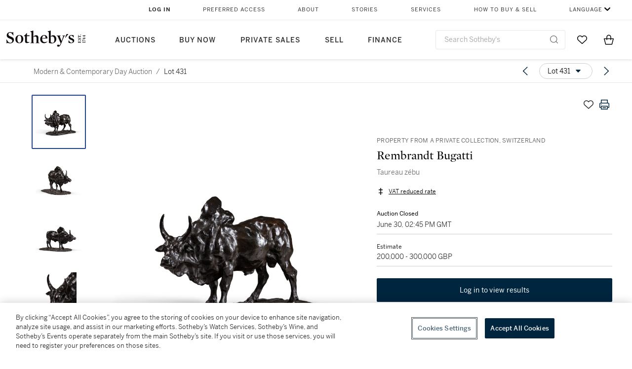

--- FILE ---
content_type: text/html; charset=utf-8
request_url: https://www.sothebys.com/en/buy/auction/2022/modern-contemporary-day-auction/taureau-zebu
body_size: 105991
content:
<!DOCTYPE html><html lang="en"><head><meta charSet="utf-8"/><meta name="viewport" content="width=device-width, initial-scale=1, shrink-to-fit=no"/><title>Taureau zébu | Modern &amp; Contemporary Day Auction | 2022 | Sotheby&#x27;s</title><link href="https://www.sothebys.com/buy/7689f82e-3fab-44db-9af5-0ba1bd0bc430/lots/e49d37ed-7666-48f3-aa96-e21b17237bf2" rel="canonical"/><meta content="&lt;p&gt;Property from a Private Collection, Switzerland&lt;/p&gt;&lt;p&gt;Rembrandt Bugatti&lt;/p&gt;&lt;p&gt;1884 - 1916&lt;/p&gt;&lt;p&gt;&lt;em&gt;Taureau zébu&lt;/em&gt;&lt;/p&gt;&lt;p&gt;&lt;br&gt;&lt;/p&gt;&lt;p&gt;inscribed &lt;em&gt;RBuga" name="description"/><meta content="Taureau zébu | Modern &amp; Contemporary Day Auction | 2022 | Sotheby&#x27;s" property="og:title"/><meta content="&lt;p&gt;Property from a Private Collection, Switzerland&lt;/p&gt;&lt;p&gt;Rembrandt Bugatti&lt;/p&gt;&lt;p&gt;1884 - 1916&lt;/p&gt;&lt;p&gt;&lt;em&gt;Taureau zébu&lt;/em&gt;&lt;/p&gt;&lt;p&gt;&lt;br&gt;&lt;/p&gt;&lt;p&gt;inscribed &lt;em&gt;RBugatti&lt;/em&gt;, numbered &lt;em&gt;(1)&lt;/em&gt; and stamped with the foundry mark &lt;em&gt;CIRE PERDUE&amp;nbsp;A.A. HÉBRARD&lt;/em&gt;&lt;/p&gt;&lt;p&gt;bronze&lt;/p&gt;&lt;p&gt;length (including base): 51.8cm., 20⅜in.&lt;/p&gt;&lt;p&gt;Conceived and cast &lt;em&gt;circa&lt;/em&gt; 1904; this work is unique.&lt;/p&gt;&lt;p&gt;&lt;br&gt;&lt;/p&gt;&lt;p&gt;&lt;span style=&quot;color: rgb(51, 51, 51);&quot;&gt;This work is recorded in the archives of the Rembrandt Bugatti Conservatoire, Paris.&lt;/span&gt;&lt;/p&gt;" property="og:description"/><meta content="https://sothebys-md.brightspotcdn.com/dims4/default/835d879/2147483647/strip/true/crop/4724x3307+0+0/resize/1024x717!/quality/90/?url=http%3A%2F%2Fsothebys-brightspot.s3.amazonaws.com%2Fmedia-desk%2F20%2F62%2F6e79d68a4c668cfdd309ae0cde8b%2Fl22007-c9vwl-01.jpg" property="og:image"/><meta content="1024" property="og:image:width"/><meta content="717" property="og:image:height"/><meta content="Taureau zébu" property="og:image:alt"/><meta content="Sotheby&#x27;s" property="og:site_name"/><meta content="website:sothebys" property="og:type"/><script type="application/ld+json">{"@context":"https://schema.org","@graph":[{"@type":"WebPage","name":"Taureau zébu | Modern & Contemporary Day Auction | 2022 | Sotheby's","url":"https://www.sothebys.com/buy/7689f82e-3fab-44db-9af5-0ba1bd0bc430/lots/e49d37ed-7666-48f3-aa96-e21b17237bf2","image":["https://sothebys-md.brightspotcdn.com/dims4/default/38a8652/2147483647/strip/true/crop/4724x3307+0+0/resize/385x270!/quality/90/?url=http%3A%2F%2Fsothebys-brightspot.s3.amazonaws.com%2Fmedia-desk%2F20%2F62%2F6e79d68a4c668cfdd309ae0cde8b%2Fl22007-c9vwl-01.jpg","https://sothebys-md.brightspotcdn.com/dims4/default/2cc08e5/2147483647/strip/true/crop/4724x3831+0+0/resize/385x312!/quality/90/?url=http%3A%2F%2Fsothebys-brightspot.s3.amazonaws.com%2Fmedia-desk%2F7c%2Fbe%2F81f09c584d4180b86fb53d1f52d5%2Fl22007-c9vwl-04.jpg","https://sothebys-md.brightspotcdn.com/dims4/default/50a04b0/2147483647/strip/true/crop/4724x3497+0+0/resize/385x285!/quality/90/?url=http%3A%2F%2Fsothebys-brightspot.s3.amazonaws.com%2Fmedia-desk%2F16%2F5c%2Fdd7458c743f9997a7f0aeff9247c%2Fl22007-c9vwl-02.jpg","https://sothebys-md.brightspotcdn.com/dims4/default/cddbfaa/2147483647/strip/true/crop/3441x4724+0+0/resize/385x529!/quality/90/?url=http%3A%2F%2Fsothebys-brightspot.s3.amazonaws.com%2Fmedia-desk%2Fd5%2Fa3%2Fb7ad17114e70b8fd7f091735115d%2Fl22007-c9vwl-05.jpg","https://sothebys-md.brightspotcdn.com/dims4/default/64fd9a4/2147483647/strip/true/crop/4724x3030+0+0/resize/385x247!/quality/90/?url=http%3A%2F%2Fsothebys-brightspot.s3.amazonaws.com%2Fmedia-desk%2F27%2F88%2Fdb0cce644ae8a0bde7d063bdd350%2Fl22007-c9vwl-09.jpg","https://sothebys-md.brightspotcdn.com/dims4/default/3b75870/2147483647/strip/true/crop/4724x3223+0+0/resize/385x263!/quality/90/?url=http%3A%2F%2Fsothebys-brightspot.s3.amazonaws.com%2Fmedia-desk%2F1d%2Fea%2Fe5a8776a4e2fa33a0f08604ac905%2Fl22007-c9vwl-08.jpg"],"breadcrumb":{"@type":"BreadcrumbList","numberOfItems":2,"itemListElement":[{"@type":"ListItem","position":1,"item":{"name":"Modern & Contemporary Day Auction","@id":"https://www.sothebys.com/buy/7689f82e-3fab-44db-9af5-0ba1bd0bc430"}},{"@type":"ListItem","position":2,"item":{"name":"Taureau zébu","@id":"https://www.sothebys.com/buy/7689f82e-3fab-44db-9af5-0ba1bd0bc430/lots/e49d37ed-7666-48f3-aa96-e21b17237bf2"}}]},"mainEntity":{"@type":"WebPageElement","offers":{"@type":"Offer","availability":"https://schema.org/InStock","itemOffered":[{"@type":"Product","name":"Taureau zébu | Modern & Contemporary Day Auction | 2022 | Sotheby's","url":"https://www.sothebys.com/buy/7689f82e-3fab-44db-9af5-0ba1bd0bc430/lots/e49d37ed-7666-48f3-aa96-e21b17237bf2","description":"Property from a Private Collection, SwitzerlandRembrandt Bugatti1884 - 1916Taureau zébuinscribed RBugatti, numbered (1) and stamped with the foundry mark CIRE PERDUEA.A. HÉBRARDbronzelength (including base): 51.8cm., 20⅜in.Conceived and cast circa 1904; this work is unique.This work is recorded in the archives of the Rembrandt Bugatti Conservatoire, Paris.","productID":"e49d37ed-7666-48f3-aa96-e21b17237bf2","itemCondition":""}],"seller":{"@type":"Organization","name":"Sotheby's"}}}}]}</script><link href="https://sothebys-md.brightspotcdn.com/dims4/default/3b75870/2147483647/strip/true/crop/4724x3223+0+0/resize/385x263!/quality/90/?url=http%3A%2F%2Fsothebys-brightspot.s3.amazonaws.com%2Fmedia-desk%2F1d%2Fea%2Fe5a8776a4e2fa33a0f08604ac905%2Fl22007-c9vwl-08.jpg" rel="preload" as="image"/><link href="https://sothebys-md.brightspotcdn.com/dims4/default/64fd9a4/2147483647/strip/true/crop/4724x3030+0+0/resize/385x247!/quality/90/?url=http%3A%2F%2Fsothebys-brightspot.s3.amazonaws.com%2Fmedia-desk%2F27%2F88%2Fdb0cce644ae8a0bde7d063bdd350%2Fl22007-c9vwl-09.jpg" rel="preload" as="image"/><link href="https://sothebys-md.brightspotcdn.com/dims4/default/cddbfaa/2147483647/strip/true/crop/3441x4724+0+0/resize/385x529!/quality/90/?url=http%3A%2F%2Fsothebys-brightspot.s3.amazonaws.com%2Fmedia-desk%2Fd5%2Fa3%2Fb7ad17114e70b8fd7f091735115d%2Fl22007-c9vwl-05.jpg" rel="preload" as="image"/><link href="https://sothebys-md.brightspotcdn.com/dims4/default/50a04b0/2147483647/strip/true/crop/4724x3497+0+0/resize/385x285!/quality/90/?url=http%3A%2F%2Fsothebys-brightspot.s3.amazonaws.com%2Fmedia-desk%2F16%2F5c%2Fdd7458c743f9997a7f0aeff9247c%2Fl22007-c9vwl-02.jpg" rel="preload" as="image"/><link href="https://sothebys-md.brightspotcdn.com/dims4/default/2cc08e5/2147483647/strip/true/crop/4724x3831+0+0/resize/385x312!/quality/90/?url=http%3A%2F%2Fsothebys-brightspot.s3.amazonaws.com%2Fmedia-desk%2F7c%2Fbe%2F81f09c584d4180b86fb53d1f52d5%2Fl22007-c9vwl-04.jpg" rel="preload" as="image"/><link href="https://sothebys-md.brightspotcdn.com/dims4/default/38a8652/2147483647/strip/true/crop/4724x3307+0+0/resize/385x270!/quality/90/?url=http%3A%2F%2Fsothebys-brightspot.s3.amazonaws.com%2Fmedia-desk%2F20%2F62%2F6e79d68a4c668cfdd309ae0cde8b%2Fl22007-c9vwl-01.jpg" rel="preload" as="image"/><meta name="next-head-count" content="20"/><meta http-equiv="Content-Language" content="en"/><link rel="icon" type="image/png" href="/favicon-16x16.png"/><link rel="icon" type="image/png" href="/favicon-32x32.png"/><link rel="stylesheet" data-href="https://use.typekit.net/dfs5lfh.css"/><style>@-webkit-keyframes animation-1m36nf7{100%{-webkit-transform:translateX(-5vw);-moz-transform:translateX(-5vw);-ms-transform:translateX(-5vw);transform:translateX(-5vw);}}@keyframes animation-1m36nf7{100%{-webkit-transform:translateX(-5vw);-moz-transform:translateX(-5vw);-ms-transform:translateX(-5vw);transform:translateX(-5vw);}}@-webkit-keyframes animation-ft1o10{0%{-webkit-transform:translateX(-40vw);-moz-transform:translateX(-40vw);-ms-transform:translateX(-40vw);transform:translateX(-40vw);}70%{-webkit-transform:translateX(0vw);-moz-transform:translateX(0vw);-ms-transform:translateX(0vw);transform:translateX(0vw);}98%{-webkit-transform:translateY(-2px);-moz-transform:translateY(-2px);-ms-transform:translateY(-2px);transform:translateY(-2px);}99%{-webkit-transform:translateX(-100vw);-moz-transform:translateX(-100vw);-ms-transform:translateX(-100vw);transform:translateX(-100vw);}100%{-webkit-transform:translateY(0px);-moz-transform:translateY(0px);-ms-transform:translateY(0px);transform:translateY(0px);}}@keyframes animation-ft1o10{0%{-webkit-transform:translateX(-40vw);-moz-transform:translateX(-40vw);-ms-transform:translateX(-40vw);transform:translateX(-40vw);}70%{-webkit-transform:translateX(0vw);-moz-transform:translateX(0vw);-ms-transform:translateX(0vw);transform:translateX(0vw);}98%{-webkit-transform:translateY(-2px);-moz-transform:translateY(-2px);-ms-transform:translateY(-2px);transform:translateY(-2px);}99%{-webkit-transform:translateX(-100vw);-moz-transform:translateX(-100vw);-ms-transform:translateX(-100vw);transform:translateX(-100vw);}100%{-webkit-transform:translateY(0px);-moz-transform:translateY(0px);-ms-transform:translateY(0px);transform:translateY(0px);}}.css-3j849e{position:fixed;top:0px;left:0px;z-index:9998;height:2px;width:100vw;-webkit-transform:translateX(-100vw);-moz-transform:translateX(-100vw);-ms-transform:translateX(-100vw);transform:translateX(-100vw);background-color:#748794;}@-webkit-keyframes animation-1f2tzwt{0%{-webkit-background-position:-800px,0px;background-position:-800px,0px;}100%{-webkit-background-position:800px,0px;background-position:800px,0px;}}@keyframes animation-1f2tzwt{0%{-webkit-background-position:-800px,0px;background-position:-800px,0px;}100%{-webkit-background-position:800px,0px;background-position:800px,0px;}}@-webkit-keyframes animation-gze9rp{0%{-webkit-clip-path:inset(0 0 0 0);clip-path:inset(0 0 0 0);}100%{-webkit-clip-path:inset(0 0 0 100%);clip-path:inset(0 0 0 100%);}}@keyframes animation-gze9rp{0%{-webkit-clip-path:inset(0 0 0 0);clip-path:inset(0 0 0 0);}100%{-webkit-clip-path:inset(0 0 0 100%);clip-path:inset(0 0 0 100%);}}@-webkit-keyframes animation-k19k7a{0%{-webkit-clip-path:inset(0 100% 0 0);clip-path:inset(0 100% 0 0);}100%{-webkit-clip-path:inset(0 0 0 0);clip-path:inset(0 0 0 0);}}@keyframes animation-k19k7a{0%{-webkit-clip-path:inset(0 100% 0 0);clip-path:inset(0 100% 0 0);}100%{-webkit-clip-path:inset(0 0 0 0);clip-path:inset(0 0 0 0);}}.css-k008qs{display:-webkit-box;display:-webkit-flex;display:-ms-flexbox;display:flex;}.css-1yuhvjn{margin-top:16px;}.css-d31hgs{width:70%;padding:6px;display:-webkit-box;display:-webkit-flex;display:-ms-flexbox;display:flex;-webkit-user-select:none;-moz-user-select:none;-ms-user-select:none;user-select:none;-webkit-align-items:center;-webkit-box-align:center;-ms-flex-align:center;align-items:center;}@media (max-width: 767px){.css-d31hgs{width:90%;}}@media print{.css-d31hgs{display:none;}}@-webkit-keyframes animation-rcer73{0%{-webkit-transform:translateY(-100%);-moz-transform:translateY(-100%);-ms-transform:translateY(-100%);transform:translateY(-100%);}100%{-webkit-transform:translateY(0%);-moz-transform:translateY(0%);-ms-transform:translateY(0%);transform:translateY(0%);}}@keyframes animation-rcer73{0%{-webkit-transform:translateY(-100%);-moz-transform:translateY(-100%);-ms-transform:translateY(-100%);transform:translateY(-100%);}100%{-webkit-transform:translateY(0%);-moz-transform:translateY(0%);-ms-transform:translateY(0%);transform:translateY(0%);}}@-webkit-keyframes animation-1oihdh6{0%{-webkit-transform:translateY(0%);-moz-transform:translateY(0%);-ms-transform:translateY(0%);transform:translateY(0%);}100%{-webkit-transform:translateY(-100%);-moz-transform:translateY(-100%);-ms-transform:translateY(-100%);transform:translateY(-100%);}}@keyframes animation-1oihdh6{0%{-webkit-transform:translateY(0%);-moz-transform:translateY(0%);-ms-transform:translateY(0%);transform:translateY(0%);}100%{-webkit-transform:translateY(-100%);-moz-transform:translateY(-100%);-ms-transform:translateY(-100%);transform:translateY(-100%);}}h1,h2,h3,h4,h5,h6,p,a,li,button,th,td{color:#333333;}body{font-family:benton-sans,sans-serif;}.css-ycy229{position:fixed;top:0px;left:0px;right:0px;z-index:3000;}.css-6we575{width:100%;max-width:1920px;margin:auto;height:100%;display:grid;grid-template-columns:minmax(420px,auto) 533px;grid-column-gap:24px;grid-template-rows:48px minmax(750px,70vh) auto auto auto;grid-template-areas:'NavHeader NavHeader' 'Carousel PlaceBid' 'LotInfo PlaceBid' 'CatalogueNote CatalogueNote' 'RecommendedItems RecommendedItems';-webkit-align-items:start;-webkit-box-align:start;-ms-flex-align:start;align-items:start;}@media (max-width:980px){.css-6we575{grid-template-columns:minmax(0px,auto);grid-column-gap:0px;grid-template-rows:50px 56px auto auto auto auto auto;grid-template-areas:'NavHeader' 'Header' 'Carousel' 'PlaceBid' 'LotInfo' 'CatalogueNote' 'RecommendedItems';}}.css-1ljlvai{grid-area:NavHeader;height:100%;padding:8px 32px 8px 62px;border-bottom:1px solid #e7e7e7;}@media (max-width:980px){.css-1ljlvai{display:none;}}.css-1762j8h{display:none;-webkit-align-items:center;-webkit-box-align:center;-ms-flex-align:center;align-items:center;height:100%;padding-left:16px;}@media (max-width:980px){.css-1762j8h{grid-area:NavHeader;display:-webkit-box;display:-webkit-flex;display:-ms-flexbox;display:flex;}}.css-uxiebx{display:none;}@media (max-width:980px){.css-uxiebx{grid-area:Header;display:-webkit-box;display:-webkit-unset;display:-ms-unsetbox;display:unset;}}.css-svczye{margin:8px 12px;display:-webkit-box;display:-webkit-flex;display:-ms-flexbox;display:flex;-webkit-box-pack:justify;-webkit-justify-content:space-between;justify-content:space-between;}.css-1f6qhvw{grid-area:Carousel;height:100%;}.css-wtqily{grid-area:PlaceBid;height:100%;z-index:2;}.css-ma42pn{grid-area:LotInfo;word-break:break-word;margin:24px 0 16px 64px;}@media (min-width:980px){.css-ma42pn{border-top:1px solid #cecece;}}@media (max-width:980px){.css-ma42pn{margin:24px 16px;}}.css-1poeprp{grid-area:CatalogueNote;}.css-1l1jptx{grid-area:RecommendedItems;padding-left:16px;}.css-w6hyqn{display:none;overflow:hidden;z-index:99;width:100%;max-height:100px;position:fixed;left:0px;top:0px;opacity:1;padding:0px 24px;background-color:#ffffff;box-shadow:0 2px 4px 0 rgba(0, 0, 0, 0.1);}@media (max-width:1024px){.css-w6hyqn{padding:0px;}}.css-1l5xqdr{display:-webkit-box;display:-webkit-flex;display:-ms-flexbox;display:flex;-webkit-align-items:center;-webkit-box-align:center;-ms-flex-align:center;align-items:center;-webkit-box-pack:justify;-webkit-justify-content:space-between;justify-content:space-between;padding:16px 18px 10px;}@media (max-width:768px){.css-1l5xqdr{padding:16px 8px 10px;}}.css-1mervjy{display:-webkit-box;display:-webkit-flex;display:-ms-flexbox;display:flex;-webkit-align-items:center;-webkit-box-align:center;-ms-flex-align:center;align-items:center;overflow:hidden;}.css-7b7xv0{width:64px;min-width:64px;height:64px;overflow:hidden;}.css-egew9l{display:-webkit-box;display:-webkit-flex;display:-ms-flexbox;display:flex;-webkit-flex-direction:column;-ms-flex-direction:column;flex-direction:column;padding-left:24px;overflow:hidden;}@media (max-width:768px){.css-egew9l{display:none;}}.css-iqyuzw{display:-webkit-box;display:-webkit-flex;display:-ms-flexbox;display:flex;margin-left:16px;}.css-68zbsl{width:auto;}.css-1qh7smx{text-align:center;object-fit:contain;width:100%;height:100%;max-height:380px;max-width:300px;}.css-1on497r{overflow:hidden;overflow-wrap:break-word;word-break:break-word;-webkit-line-clamp:calc(1);display:-webkit-box;-webkit-box-orient:vertical;}.css-2v1h2i{display:-webkit-box;display:-webkit-flex;display:-ms-flexbox;display:flex;-webkit-box-pack:justify;-webkit-justify-content:space-between;justify-content:space-between;}@media (max-width:980px){.css-2v1h2i{display:none;}}.css-589stn{display:none;}@media (max-width:980px){.css-589stn{display:-webkit-box;display:-webkit-unset;display:-ms-unsetbox;display:unset;}}.css-ytumd6{-webkit-text-decoration:none;text-decoration:none;}.css-utab25{color:#6b6b6b;}.css-utab25:focus{outline:2px none #317aad;outline-offset:4px;outline-style:auto;}.css-18nuwk1{overflow:hidden;text-overflow:ellipsis;white-space:nowrap;color:#6b6b6b;}.css-18nuwk1:focus{outline:2px none #317aad;outline-offset:4px;outline-style:auto;}.css-18nuwk1:hover{cursor:pointer;}.css-18nuwk1 >*{-webkit-text-decoration:none;text-decoration:none;}.css-z3c84d{color:#6b6b6b;margin-left:8px;margin-right:8px;}.css-2svovr{overflow:hidden;text-overflow:ellipsis;white-space:nowrap;min-width:64px;color:#292929;}.css-2svovr:focus{outline:2px none #317aad;outline-offset:4px;outline-style:auto;}.css-uvab46{border-width:0px;width:40px;min-width:40px;height:32px;}.css-apepos{margin:0 8px;}.css-k1oqwg #LotNavigationDropdown_actions{overflow:auto;border:1px solid #e7e7e7;border-radius:4px;max-height:416px;margin-top:4px;max-width:90vw;min-width:483px;}@media (max-width: 767px){.css-k1oqwg #LotNavigationDropdown_actions{margin-left:-48px;max-width:94vw;min-width:0px;}}.css-k1oqwg #LotNavigationDropdown_button{width:100%;padding-left:16px;padding-right:16px;border-radius:20px;height:32px;}.css-u4p24i{display:-webkit-box;display:-webkit-flex;display:-ms-flexbox;display:flex;-webkit-flex-direction:row;-ms-flex-direction:row;flex-direction:row;-webkit-align-items:center;-webkit-box-align:center;-ms-flex-align:center;align-items:center;}.css-aswqrt{margin-left:auto;margin-right:auto;color:#000000;}.css-15fzge{margin-left:4px;}.css-w9b8lb{display:-webkit-box;display:-webkit-flex;display:-ms-flexbox;display:flex;-webkit-align-items:center;-webkit-box-align:center;-ms-flex-align:center;align-items:center;-webkit-box-pack:end;-ms-flex-pack:end;-webkit-justify-content:flex-end;justify-content:flex-end;grid-gap:8px;}@media (max-width: 767px){.css-w9b8lb{display:none;}}.css-1wucctp{display:-webkit-box;display:-webkit-flex;display:-ms-flexbox;display:flex;-webkit-align-items:center;-webkit-box-align:center;-ms-flex-align:center;align-items:center;-webkit-box-pack:end;-ms-flex-pack:end;-webkit-justify-content:flex-end;justify-content:flex-end;grid-gap:8px;}@media (min-width:768px){.css-1wucctp{display:none;}}.css-1cducoa{color:#00253e;}.css-rnm3nx{position:absolute;-webkit-transition:500ms ease 0ms opacity;transition:500ms ease 0ms opacity;opacity:1;color:#292929;}.css-18dmsqr{position:absolute;-webkit-transition:500ms ease 0ms opacity;transition:500ms ease 0ms opacity;opacity:0;color:#dd2415;}.css-1kw4td7{color:#292929;-webkit-transform:rotate(90deg);-moz-transform:rotate(90deg);-ms-transform:rotate(90deg);transform:rotate(90deg);}.css-4zoi2w{display:-webkit-box;display:-webkit-flex;display:-ms-flexbox;display:flex;-webkit-box-pack:center;-ms-flex-pack:center;-webkit-justify-content:center;justify-content:center;height:100%;padding:24px 0 33px 0;}@media (max-width:1225px){.css-4zoi2w{display:none;}}.css-dllwl0{object-fit:contain;margin-left:auto;margin-right:auto;max-width:100%;-webkit-transition:100ms cubic-bezier(0.5, 0, 1, 1) 0ms opacity;transition:100ms cubic-bezier(0.5, 0, 1, 1) 0ms opacity;max-height:100%;opacity:100;margin:auto;}@media (max-width:980px){.css-dllwl0{max-height:420px;margin:auto;}}.css-1o8pv66{padding:28px 40px 0 16px;height:100%;}@media (max-width:980px){.css-1o8pv66{padding:0;}}.css-hob81v{top:21px;width:100%;overflow:visible;display:-webkit-box;display:-webkit-flex;display:-ms-flexbox;display:flex;-webkit-flex-direction:column;-ms-flex-direction:column;flex-direction:column;position:static;-webkit-transition:500ms ease 0ms all;transition:500ms ease 0ms all;position:-webkit-sticky;position:sticky;}@media (max-width:980px){.css-hob81v{padding:0 16px 16px 16px;height:auto;min-height:0;}}.css-1sdfita{padding:24px 0;margin:auto 0;-webkit-transition:500ms ease 0ms all;transition:500ms ease 0ms all;}@media (max-width:980px){.css-1sdfita{border-top:1px solid #e7e7e7;padding:8px 0;margin:24px 0 24px 0;}}.css-1eeqv7n{width:100%;border-bottom:0px solid #e7e7e7;padding-bottom:8px;}.css-14ifmlq{margin-bottom:24px;}@media (max-width:980px){.css-14ifmlq{display:none;}}.css-542wex{word-break:break-word;}.css-fzq92z{font-weight:500!important;color:#6b6b6b;margin-bottom:8px;}.css-8atqhb{width:100%;}.css-164r41r{margin-top:8px;}.css-1h7anqn{display:-webkit-box;display:-webkit-flex;display:-ms-flexbox;display:flex;-webkit-flex-direction:column;-ms-flex-direction:column;flex-direction:column;-webkit-box-flex-wrap:wrap;-webkit-flex-wrap:wrap;-ms-flex-wrap:wrap;flex-wrap:wrap;}.css-5cm1aq{color:#000000;}.css-11b7kil{margin-left:8px;font-size:12px;line-height:18px;color:#23448d;color:#000000;}.css-11b7kil:focus{outline:2px none #317aad;outline-offset:4px;outline-style:auto;}.css-19idom{margin-bottom:8px;}.css-1gsrsjw{z-index:2;display:-webkit-box;display:-webkit-flex;display:-ms-flexbox;display:flex;-webkit-flex-direction:column;-ms-flex-direction:column;flex-direction:column;-webkit-box-pack:center;-ms-flex-pack:center;-webkit-justify-content:center;justify-content:center;min-width:100%;opacity:1;-webkit-animation-duration:500ms;animation-duration:500ms;-webkit-animation-fill-mode:forwards;animation-fill-mode:forwards;-webkit-animation-timing-function:ease-in;animation-timing-function:ease-in;-webkit-animation-direction:normal;animation-direction:normal;}.css-1wrfq4b{display:-webkit-box;display:-webkit-flex;display:-ms-flexbox;display:flex;-webkit-flex-direction:column;-ms-flex-direction:column;flex-direction:column;position:relative;height:100%;-webkit-box-pack:justify;-webkit-justify-content:space-between;justify-content:space-between;}.css-13x2r2t{margin-top:2px;color:#333333;}.css-7xm451{width:100%;display:-webkit-box;display:-webkit-flex;display:-ms-flexbox;display:flex;-webkit-box-pack:start;-ms-flex-pack:start;-webkit-justify-content:flex-start;justify-content:flex-start;background-color:#cecece;height:1px;margin-top:8px;}.css-yhri78{background-color:#dd2415;width:calc(100% - 100%);}.css-10118l7{color:#292929;}.css-137o4wl{font-weight:400!important;color:#292929;}.css-samn2{margin-top:8px;margin-bottom:16px;background-color:#cecece;height:1px;width:100%;}.css-2vp4xc{display:-webkit-box;display:-webkit-flex;display:-ms-flexbox;display:flex;-webkit-box-pack:justify;-webkit-justify-content:space-between;justify-content:space-between;-webkit-box-flex-wrap:wrap;-webkit-flex-wrap:wrap;-ms-flex-wrap:wrap;flex-wrap:wrap;-webkit-align-items:center;-webkit-box-align:center;-ms-flex-align:center;align-items:center;margin:40px 0;}@media (max-width:980px){.css-2vp4xc{margin-top:0px;}}@media (max-width: 767px){.css-2vp4xc{margin-bottom:16px;}}.css-b1yv46{font-size:24px!important;font-weight:700!important;color:#000000;display:-webkit-box;display:-webkit-flex;display:-ms-flexbox;display:flex;-webkit-box-flex:1;-webkit-flex-grow:1;-ms-flex-positive:1;flex-grow:1;white-space:nowrap;}.css-1ryhgg2{display:-webkit-box;display:-webkit-flex;display:-ms-flexbox;display:flex;-webkit-align-items:center;-webkit-box-align:center;-ms-flex-align:center;align-items:center;-webkit-box-flex-wrap:wrap;-webkit-flex-wrap:wrap;-ms-flex-wrap:wrap;flex-wrap:wrap;-webkit-box-pack:end;-ms-flex-pack:end;-webkit-justify-content:flex-end;justify-content:flex-end;}@media (max-width: 767px){.css-1ryhgg2{display:none;}}.css-i41z8b{display:none;}@media (max-width: 767px){.css-i41z8b{display:-webkit-box;display:-webkit-flex;display:-ms-flexbox;display:flex;padding-bottom:16px;-webkit-align-items:center;-webkit-box-align:center;-ms-flex-align:center;align-items:center;-webkit-box-flex-wrap:wrap;-webkit-flex-wrap:wrap;-ms-flex-wrap:wrap;flex-wrap:wrap;}}.css-1aw519d{font-size:16px;line-height:24px;font-family:benton-sans,sans-serif;color:#000000;}.css-1aw519d a{font-weight:400;-webkit-text-decoration:none;text-decoration:none;color:#333333;}.css-1aw519d a:visited{color:#333333;}.css-1aw519d a:hover{border-bottom:1px solid #333333;}.css-1aw519d strong{font-weight:600;}.css-1aw519d em{font-style:italic;}.css-1aw519d u{-webkit-text-decoration:underline;text-decoration:underline;}.css-1aw519d sub{vertical-align:sub;font-size:75%;}.css-1aw519d sup{vertical-align:super;font-size:75%;}.css-1aw519d ul{list-style:disc inside none;}.css-1aw519d ol{list-style:decimal inside none;}.css-r6e2mi{font-weight:600!important;text-transform:capitalize;margin-top:16px;margin-bottom:8px;}.css-o5hob9{display:-webkit-box;display:-webkit-flex;display:-ms-flexbox;display:flex;-webkit-box-pack:justify;-webkit-justify-content:space-between;justify-content:space-between;-webkit-align-items:center;-webkit-box-align:center;-ms-flex-align:center;align-items:center;width:100%;background:transparent;border:0 none transparent;padding:0;}.css-o5hob9:focus{outline:2px none #317aad;outline-offset:1px;outline-style:auto;overflow:hidden;}.css-o5hob9:hover{cursor:pointer;}.css-12efcmn{position:absolute;}.css-dm37tw{-webkit-transition:500ms ease 0ms -webkit-transform;transition:500ms ease 0ms transform;-webkit-transform:rotate(90deg);-moz-transform:rotate(90deg);-ms-transform:rotate(90deg);transform:rotate(90deg);}.css-1fes8lf{font-size:16px;line-height:24px;font-family:benton-sans,sans-serif;color:#000000;margin-top:16px;}.css-1fes8lf a{font-weight:400;-webkit-text-decoration:none;text-decoration:none;color:#333333;}.css-1fes8lf a:visited{color:#333333;}.css-1fes8lf a:hover{border-bottom:1px solid #333333;}.css-1fes8lf strong{font-weight:600;}.css-1fes8lf em{font-style:italic;}.css-1fes8lf u{-webkit-text-decoration:underline;text-decoration:underline;}.css-1fes8lf sub{vertical-align:sub;font-size:75%;}.css-1fes8lf sup{vertical-align:super;font-size:75%;}.css-1fes8lf ul{list-style:disc inside none;}.css-1fes8lf ol{list-style:decimal inside none;}.css-qih3n9{-webkit-transition:500ms ease 0ms -webkit-transform;transition:500ms ease 0ms transform;-webkit-transform:rotate(0deg);-moz-transform:rotate(0deg);-ms-transform:rotate(0deg);transform:rotate(0deg);}.css-1m2it9n{max-width:100%;position:relative;left:50%;right:50%;margin-left:-50%;margin-right:-50%;}.css-1h2ruwl{white-space:nowrap;overflow:hidden;text-overflow:ellipsis;}.css-hbvj58{overflow:hidden;display:-webkit-box;-webkit-box-orient:vertical;-webkit-line-clamp:10;color:#000000;margin-bottom:8px;}@media (max-width: 767px){.css-hbvj58{-webkit-line-clamp:16;}}.css-1pk37rw{overflow:hidden;display:-webkit-box;-webkit-box-orient:vertical;-webkit-line-clamp:10;color:#000000;color:#6b6b6b;}@media (max-width: 767px){.css-1pk37rw{-webkit-line-clamp:16;}}.css-v2m3wd{overflow:hidden;margin-top:64px;}.css-9ol6ok{font-size:24px!important;color:#000000;margin-left:40px;}@media (max-width:980px){.css-9ol6ok{margin-left:16px;}}.css-o6lkto{position:relative;margin-top:48px;}@media (min-width:980px){.css-o6lkto{overflow-x:hidden;}}.css-o6lkto .swiper-slide{width:340px;}@media (max-width: 767px){.css-o6lkto .swiper-slide{width:164px;}}.css-10jr14j:hover{cursor:pointer;}.css-bxikt0{display:-webkit-box;display:-webkit-flex;display:-ms-flexbox;display:flex;-webkit-align-items:center;-webkit-box-align:center;-ms-flex-align:center;align-items:center;-webkit-box-pack:center;-ms-flex-pack:center;-webkit-justify-content:center;justify-content:center;width:340px;height:340px;}@media (max-width: 767px){.css-bxikt0{max-width:164px;max-height:164px;}}.css-1o6izjr{max-height:340px;object-fit:contain;}@media (max-width: 767px){.css-1o6izjr{max-height:164px;}}.css-jv7igb{color:#292929;margin-top:16px;margin-bottom:8px;white-space:nowrap;overflow:hidden;text-overflow:ellipsis;}@media (max-width: 767px){.css-jv7igb{font-size:16px!important;line-height:20px!important;margin-top:12px;margin-bottom:4px;}}.css-1gs9ih9{color:#292929;margin-top:0px;margin-bottom:16px;-webkit-line-clamp:calc(3);display:-webkit-box;-webkit-box-orient:vertical;overflow:hidden;text-overflow:ellipsis;}@media (max-width: 767px){.css-1gs9ih9{font-size:12px!important;line-height:16px!important;margin-bottom:12px;}}.css-gc3lkg{color:#292929;display:block;margin-top:0px;margin-bottom:16px;}@media (max-width: 767px){.css-gc3lkg{font-size:12px!important;line-height:16px!important;margin-bottom:12px;}}.css-1ixdl6p{position:absolute;width:40px;height:40px;cursor:pointer;background-color:#fff5;-webkit-transition:300ms ease 0ms background-color;transition:300ms ease 0ms background-color;border-radius:50%;display:-webkit-box;display:-webkit-flex;display:-ms-flexbox;display:flex;-webkit-box-pack:center;-ms-flex-pack:center;-webkit-justify-content:center;justify-content:center;-webkit-align-items:center;-webkit-box-align:center;-ms-flex-align:center;align-items:center;background-image:none;margin:0;top:50%;-webkit-transform:translateY(-50%) rotateZ(0deg);-moz-transform:translateY(-50%) rotateZ(0deg);-ms-transform:translateY(-50%) rotateZ(0deg);transform:translateY(-50%) rotateZ(0deg);}.css-1ixdl6p:hover{background-color:#ffffff;}.css-1btqw6w{height:32px;-webkit-transform:translateX(-2px);-moz-transform:translateX(-2px);-ms-transform:translateX(-2px);transform:translateX(-2px);}.css-1wew87z{position:absolute;width:40px;height:40px;cursor:pointer;background-color:#fff5;-webkit-transition:300ms ease 0ms background-color;transition:300ms ease 0ms background-color;border-radius:50%;display:-webkit-box;display:-webkit-flex;display:-ms-flexbox;display:flex;-webkit-box-pack:center;-ms-flex-pack:center;-webkit-justify-content:center;justify-content:center;-webkit-align-items:center;-webkit-box-align:center;-ms-flex-align:center;align-items:center;background-image:none;margin:0;top:50%;-webkit-transform:translateY(-50%) rotateZ(180deg);-moz-transform:translateY(-50%) rotateZ(180deg);-ms-transform:translateY(-50%) rotateZ(180deg);transform:translateY(-50%) rotateZ(180deg);}.css-1wew87z:hover{background-color:#ffffff;}.css-1wos3om{width:auto!important;display:-webkit-box;display:-webkit-flex;display:-ms-flexbox;display:flex;-webkit-align-items:center;-webkit-box-align:center;-ms-flex-align:center;align-items:center;background-color:#f1f1f1!important;padding:4px 8px!important;height:32px!important;}.css-sqe11c{margin-right:4px;-webkit-transform:scale(0.8, 0.8);-moz-transform:scale(0.8, 0.8);-ms-transform:scale(0.8, 0.8);transform:scale(0.8, 0.8);}@-webkit-keyframes animation-ebjc1k{0%{opacity:0;}70%{opacity:0.7;}100%{opacity:1;}}@keyframes animation-ebjc1k{0%{opacity:0;}70%{opacity:0.7;}100%{opacity:1;}}@-webkit-keyframes animation-1iqg48{0%{-webkit-transform:translateX(-100%);-moz-transform:translateX(-100%);-ms-transform:translateX(-100%);transform:translateX(-100%);}100%{-webkit-transform:translateX(0%);-moz-transform:translateX(0%);-ms-transform:translateX(0%);transform:translateX(0%);}}@keyframes animation-1iqg48{0%{-webkit-transform:translateX(-100%);-moz-transform:translateX(-100%);-ms-transform:translateX(-100%);transform:translateX(-100%);}100%{-webkit-transform:translateX(0%);-moz-transform:translateX(0%);-ms-transform:translateX(0%);transform:translateX(0%);}}@-webkit-keyframes animation-ptkdgw{0%{-webkit-transform:translateX(0%);-moz-transform:translateX(0%);-ms-transform:translateX(0%);transform:translateX(0%);}100%{-webkit-transform:translateX(-100%);-moz-transform:translateX(-100%);-ms-transform:translateX(-100%);transform:translateX(-100%);}}@keyframes animation-ptkdgw{0%{-webkit-transform:translateX(0%);-moz-transform:translateX(0%);-ms-transform:translateX(0%);transform:translateX(0%);}100%{-webkit-transform:translateX(-100%);-moz-transform:translateX(-100%);-ms-transform:translateX(-100%);transform:translateX(-100%);}}@-webkit-keyframes animation-jhn00i{0%{opacity:0.2;-webkit-transform:scale(0.66, 0.66);-moz-transform:scale(0.66, 0.66);-ms-transform:scale(0.66, 0.66);transform:scale(0.66, 0.66);}25%{opacity:1;-webkit-transform:scale(1, 1);-moz-transform:scale(1, 1);-ms-transform:scale(1, 1);transform:scale(1, 1);}50%{opacity:1;-webkit-transform:scale(1, 1);-moz-transform:scale(1, 1);-ms-transform:scale(1, 1);transform:scale(1, 1);}75%{opacity:0.2;-webkit-transform:scale(0.66, 0.66);-moz-transform:scale(0.66, 0.66);-ms-transform:scale(0.66, 0.66);transform:scale(0.66, 0.66);}100%{opacity:0.2;-webkit-transform:scale(0.66, 0.66);-moz-transform:scale(0.66, 0.66);-ms-transform:scale(0.66, 0.66);transform:scale(0.66, 0.66);}}@keyframes animation-jhn00i{0%{opacity:0.2;-webkit-transform:scale(0.66, 0.66);-moz-transform:scale(0.66, 0.66);-ms-transform:scale(0.66, 0.66);transform:scale(0.66, 0.66);}25%{opacity:1;-webkit-transform:scale(1, 1);-moz-transform:scale(1, 1);-ms-transform:scale(1, 1);transform:scale(1, 1);}50%{opacity:1;-webkit-transform:scale(1, 1);-moz-transform:scale(1, 1);-ms-transform:scale(1, 1);transform:scale(1, 1);}75%{opacity:0.2;-webkit-transform:scale(0.66, 0.66);-moz-transform:scale(0.66, 0.66);-ms-transform:scale(0.66, 0.66);transform:scale(0.66, 0.66);}100%{opacity:0.2;-webkit-transform:scale(0.66, 0.66);-moz-transform:scale(0.66, 0.66);-ms-transform:scale(0.66, 0.66);transform:scale(0.66, 0.66);}}@-webkit-keyframes animation-vh3mck{0%{-webkit-transform:translateY(7vh);-moz-transform:translateY(7vh);-ms-transform:translateY(7vh);transform:translateY(7vh);}100%{-webkit-transform:translateY(0vh);-moz-transform:translateY(0vh);-ms-transform:translateY(0vh);transform:translateY(0vh);}}@keyframes animation-vh3mck{0%{-webkit-transform:translateY(7vh);-moz-transform:translateY(7vh);-ms-transform:translateY(7vh);transform:translateY(7vh);}100%{-webkit-transform:translateY(0vh);-moz-transform:translateY(0vh);-ms-transform:translateY(0vh);transform:translateY(0vh);}}@-webkit-keyframes animation-5559a5{0%{-webkit-transform:translateY(7vh);-moz-transform:translateY(7vh);-ms-transform:translateY(7vh);transform:translateY(7vh);}100%{-webkit-transform:translateY(20vh);-moz-transform:translateY(20vh);-ms-transform:translateY(20vh);transform:translateY(20vh);}}@keyframes animation-5559a5{0%{-webkit-transform:translateY(7vh);-moz-transform:translateY(7vh);-ms-transform:translateY(7vh);transform:translateY(7vh);}100%{-webkit-transform:translateY(20vh);-moz-transform:translateY(20vh);-ms-transform:translateY(20vh);transform:translateY(20vh);}}</style><script src="https://sli.prod.sothelabs.com/sli-latest.js"></script><script>
                window.SLI = new Sli("bidclient", "prod");
                if (window.SLI && window.SLI.startTimer) {
                  window.SLI.startTimer("load_ldp")
                };
              </script><script>window.TIER = "production"</script><script>window.BRIGHTSPOT_IMAGE_PREFIX = "https://dam.sothebys.com/dam/image/"</script><script>window.VIKING_SUBSCRIPTIONS_URL = "wss://subscriptions.prod.sothelabs.com"</script><script>window.VIKING_SUBSCRIPTIONS_URL_V2 = "wss://clientapi-ws.prod.sothelabs.com/graphql"</script><script>window.CLIENTAPI_GRAPHQL_BROWSER_URL = "https://clientapi.prod.sothelabs.com/graphql"</script><script>window.VIKING_TRANSACTIONL_URL = "https://www.sothebys.com/buy/register"</script><script>window.MY_ACCOUNT_URL = "https://www.sothebys.com/my-account"</script><script>window.ALGOLIA_APP_ID = "KAR1UEUPJD"</script><script>window.ALGOLIA_INDEX_NAME = "prod_lots"</script><script>window.AUTH0_TENANT = "undefined"</script><script>window.AUTH0_CLIENT_ID = "LvmVnUg1l5tD5x40KydzKJAOBTXjESPn"</script><script>window.AUTH0_AUDIENCE = "https://customer.api.sothebys.com"</script><script>window.AUTH0_DOMAIN = "undefined"</script><script>window.AUTH0_CUSTOM_DOMAIN = "accounts.sothebys.com"</script><script>window.AUTH0_TOKEN_NAMESPACE = "undefined"</script><script>window.AUTH0_REDIRECT_URL_PATH = "/buy"</script><script>window.AEM_LOGIN_URL = "https://www.sothebys.com/api/auth0login?forceLogin=Y&resource="</script><script>window.NODE_ENV = "production"</script><script>window.BSP_AUCTION_RICH_CONTENT_URL = "https://www.sothebys.com/catalogue/"</script><script>window.BSP_LOT_IFRAME_URL = "https://www.sothebys.com/bsp-api/lot/details?itemId="</script><script>window.AUCTION_ROOM_URL = "https://www.sothebys.com"</script><script>window.BRIGHTCOVE_TOKEN = "undefined"</script><script>window.SENTRY_DSN = "https://fdb3c271a2b483632c2542eb170b5ea9@o142289.ingest.sentry.io/4505873427857408"</script><script>window.ONETRUST_KEY = "7754d653-fe9e-40b1-b526-f0bb1a6ea107"</script><script>window.URL_STB_GLOBAL = "https://www.sothebys.com/etc/designs/shared/js/stb-global.js"</script><script src="https://cdn-ukwest.onetrust.com/scripttemplates/otSDKStub.js" data-domain-script="7754d653-fe9e-40b1-b526-f0bb1a6ea107"></script><script src="https://www.sothebys.com/etc/designs/shared/js/stb-global.js"></script><script>
                !(function () {
                  // If the real analytics.js is already on the page return.

                  // If the snippet was invoked already show an error.

                  // Invoked flag, to make sure the snippet
                  // is never invoked twice.

                  // A list of the methods in Analytics.js to stub.

                  // Define a factory to create stubs. These are placeholders
                  // for methods in Analytics.js so that you never have to wait
                  // for it to load to actually record data. The method is
                  // stored as the first argument, so we can replay the data.

                  // For each of our methods, generate a queueing stub.

                  // Define a method to load Analytics.js from our CDN,
                  // and that will be sure to only ever load it once.

                  // Create an async script element based on your key.

                  //cdn.segment.com/analytics.js/v1/'

                  // Insert our script next to the first script element.

                  // Add a version to keep track of what's in the wild.

                  // Load Analytics.js with your key, which will automatically
                  // load the tools you've enabled for your account. Boosh!
                  // analytics.load("YOUR_WRITE_KEY", options);

                  // Create a queue, but don't obliterate an existing one!
                  var analytics = window.analytics = window.analytics || [];

                  // If the real analytics.js is already on the page return.
                  if (analytics.initialize) return;

                  // If the snippet was invoked already show an error.
                  if (analytics.invoked) {
                    if (window.console && console.error) {
                      console.error('Segment snippet included twice.');
                    }
                    return;
                  }

                  // Invoked flag, to make sure the snippet
                  // is never invoked twice.
                  analytics.invoked = true;

                  // A list of the methods in Analytics.js to stub.
                  analytics.methods = [
                    'trackSubmit',
                    'trackClick',
                    'trackLink',
                    'trackForm',
                    'pageview',
                    'identify',
                    'reset',
                    'group',
                    'track',
                    'ready',
                    'alias',
                    'debug',
                    'page',
                    'once',
                    'off',
                    'on',
                    'addSourceMiddleware'
                  ];

                  // Define a factory to create stubs. These are placeholders
                  // for methods in Analytics.js so that you never have to wait
                  // for it to load to actually record data. The `method` is
                  // stored as the first argument, so we can replay the data.
                  analytics.factory = function(method){
                    return function(){
                      var args = Array.prototype.slice.call(arguments);
                      args.unshift(method);
                      analytics.push(args);
                      return analytics;
                    };
                  };

                  // For each of our methods, generate a queueing stub.
                  for (var i = 0; i < analytics.methods.length; i++) {
                    var key = analytics.methods[i];
                    analytics[key] = analytics.factory(key);
                  }

                  // Define a method to load Analytics.js from our CDN,
                  // and that will be sure to only ever load it once.
                  analytics.load = function(key, options){
                    // Create an async script element based on your key.
                    var script = document.createElement('script');
                    script.type = 'text/javascript';
                    script.async = true;
                    script.src = 'https://cdn.segment.com/analytics.js/v1/'
                      + key + '/analytics.min.js';

                    // Insert our script next to the first script element.
                    var first = document.getElementsByTagName('script')[0];
                    first.parentNode.insertBefore(script, first);
                    analytics._loadOptions = options;
                  };

                  // Add a version to keep track of what's in the wild.
                  analytics.SNIPPET_VERSION = '4.1.0';

                  // Load Analytics.js with your key, which will automatically
                  // load the tools you've enabled for your account. Boosh!
                  // analytics.load("YOUR_WRITE_KEY", options);
                })();
              </script><script>
              window.OptanonWrapper = function() {
                var segmentApiKey = "3DPSfpG4OjRBGEMqXhG0ZZsFghihTZso";

                if (window.SothebysShared && window.SothebysShared.findSegmentIntegrations) {
                  window.SothebysShared.findSegmentIntegrations(segmentApiKey).then(function (integrations) {
                    if (typeof analytics !== 'undefined' && typeof analytics.load === 'function') {
                      analytics.load(segmentApiKey, { integrations: integrations })
                    }
                  });

                  function onOneTrustChanged() {
                    window.location.reload();
                  }

                  window.addEventListener('OTConsentApplied', onOneTrustChanged);
                }
              }
            </script><link rel="preload" href="/buy/_next/static/css/2938d8954da231e8.css" as="style"/><link rel="stylesheet" href="/buy/_next/static/css/2938d8954da231e8.css" data-n-g=""/><noscript data-n-css=""></noscript><script defer="" nomodule="" src="/buy/_next/static/chunks/polyfills-42372ed130431b0a.js"></script><script src="/buy/_next/static/chunks/webpack-41e4e2d1eb0c0667.js" defer=""></script><script src="/buy/_next/static/chunks/framework-8fb788e92ed91627.js" defer=""></script><script src="/buy/_next/static/chunks/main-c9b8403de4d43e67.js" defer=""></script><script src="/buy/_next/static/chunks/pages/_app-4245c3863c222740.js" defer=""></script><script src="/buy/_next/static/chunks/4c7eed1c-84f1d5ec87c55f10.js" defer=""></script><script src="/buy/_next/static/chunks/051308b0-b6864b2a63245119.js" defer=""></script><script src="/buy/_next/static/chunks/3bd14476-8c2aa147980a0185.js" defer=""></script><script src="/buy/_next/static/chunks/915-1ac8c5c7d740edb9.js" defer=""></script><script src="/buy/_next/static/chunks/106-24e896ed9f291f87.js" defer=""></script><script src="/buy/_next/static/chunks/971-cf4d84268c254eae.js" defer=""></script><script src="/buy/_next/static/chunks/474-de3c9adf46ca5835.js" defer=""></script><script src="/buy/_next/static/chunks/777-1a9548b214ccd9b5.js" defer=""></script><script src="/buy/_next/static/chunks/930-6a1f772085f38085.js" defer=""></script><script src="/buy/_next/static/chunks/287-84527cb7ee33e552.js" defer=""></script><script src="/buy/_next/static/chunks/pages/LotDetailPageNext-85ef68d36e506a1f.js" defer=""></script><script src="/buy/_next/static/J1lK7RgXAJeaBfq_3UcZn/_buildManifest.js" defer=""></script><script src="/buy/_next/static/J1lK7RgXAJeaBfq_3UcZn/_ssgManifest.js" defer=""></script><link rel="stylesheet" href="https://use.typekit.net/dfs5lfh.css"/></head><body><div id="BrightSpotHeader" data-sothebys-component-url="https://shared.sothebys.com/syndicate?pageComponent=header"></div><div id="root"><div id="__next"><div><div class="css-3j849e"></div><div class="css-ycy229" aria-live="polite"></div><div><div class="css-6we575"><div class="css-w6hyqn" aria-hidden="true"><div class="css-1l5xqdr"><div class="css-1mervjy"><div class="css-7b7xv0"><img class="css-1qh7smx" alt="Taureau zébu" sizes="248px" src="https://dam.sothebys.com/dam/image/lot/e49d37ed-7666-48f3-aa96-e21b17237bf2/primary/extra_small" srcSet="https://dam.sothebys.com/dam/image/lot/e49d37ed-7666-48f3-aa96-e21b17237bf2/primary/extra_small 150w,
https://dam.sothebys.com/dam/image/lot/e49d37ed-7666-48f3-aa96-e21b17237bf2/primary/small 385w,
https://dam.sothebys.com/dam/image/lot/e49d37ed-7666-48f3-aa96-e21b17237bf2/primary/medium 800w,
https://dam.sothebys.com/dam/image/lot/e49d37ed-7666-48f3-aa96-e21b17237bf2/primary/large 1024w,
https://dam.sothebys.com/dam/image/lot/e49d37ed-7666-48f3-aa96-e21b17237bf2/primary/extra_large 2048w" width="2048"/></div><div class="css-egew9l"><p class="label-module_label14Medium__uD9e- css-1on497r">431. Rembrandt Bugatti</p><p class="paragraph-module_paragraph12Regular__8IyUe css-1h2ruwl">Taureau zébu</p></div></div><div class="css-iqyuzw"><div class="css-68zbsl"><button type="button" aria-disabled="false" class="button-module_buttonLarge__dZdJ6 button-module_button__RiZd- button-module_buttonPrimaryNavy__gutLQ button-module_buttonPrimary__tlsxX">Log in to view results</button></div></div></div></div><div class="css-1ljlvai"><div class="css-2v1h2i"><nav class="col-xs-8 col-sm-8 col-md-8 col-lg-8 css-d31hgs"><a class="css-ytumd6" href="/en/buy/auction/2022/modern-contemporary-day-auction"><span><p class="paragraph-module_paragraph14Regular__Zfr98 css-18nuwk1" aria-label="Go back to auction detail page. Modern &amp; Contemporary Day Auction." data-testid="backToAdpLink">Modern &amp; Contemporary Day Auction</p></span></a><p class="paragraph-module_paragraph14Regular__Zfr98 css-z3c84d" aria-hidden="true">/</p><p class="paragraph-module_paragraph14Regular__Zfr98 css-2svovr" aria-current="page" tabindex="0">Lot 431</p></nav><div class="css-k008qs" data-testid="lotNavigation"><a href="/en/buy/auction/2022/modern-contemporary-day-auction/labreuvoir-ii-2"><button type="button" aria-disabled="false" class="css-uvab46 button-module_buttonLarge__dZdJ6 button-module_button__RiZd- button-module_buttonSecondary__Svb9S" aria-label="Previous lot" data-testid="previousLot"><svg xmlns="http://www.w3.org/2000/svg" width="24" height="24" fill="currentColor" aria-label="Chevron Left" viewBox="0 0 24 24"><path fill-rule="evenodd" d="M7 12a.75.75 0 0 1 .228-.539l8-7.75a.75.75 0 1 1 1.044 1.078L8.828 12l7.444 7.211a.75.75 0 1 1-1.044 1.078l-8-7.75A.75.75 0 0 1 7 12" clip-rule="evenodd"></path></svg></button></a><div class="css-apepos" data-testid="lotNavigationDropdown"><div id="LotNavigationDropdown" class="css-k1oqwg dropdown-module_dropdown__BBQ2u" aria-haspopup="true"><div><button id="LotNavigationDropdown_button" type="button" aria-disabled="false" class="button-module_buttonRegularIcon__DTRqn button-module_button__RiZd- button-module_buttonSecondary__Svb9S" aria-label="Options menu" aria-haspopup="true" aria-expanded="false"><div class="css-u4p24i" data-testid="lotDropDown"><p class="paragraph-module_paragraph14Regular__Zfr98 css-aswqrt">Lot 431</p><svg xmlns="http://www.w3.org/2000/svg" width="24" height="24" fill="currentColor" aria-label="Dropdown Form" viewBox="0 0 24 24" class="css-15fzge"><path fill-rule="evenodd" d="M7.307 9.713A.75.75 0 0 1 8 9.25h8a.75.75 0 0 1 .53 1.28l-4 4a.75.75 0 0 1-1.06 0l-4-4a.75.75 0 0 1-.163-.817" clip-rule="evenodd"></path></svg></div></button></div></div></div><a href="/en/buy/auction/2022/modern-contemporary-day-auction/biergarten-in-brannenburg-beer-garden-in"><button type="button" aria-disabled="false" class="css-uvab46 button-module_buttonLarge__dZdJ6 button-module_button__RiZd- button-module_buttonSecondary__Svb9S" aria-label="Next lot" data-testid="nextLot"><svg xmlns="http://www.w3.org/2000/svg" width="24" height="24" fill="currentColor" aria-label="Chevron Right" viewBox="0 0 24 24"><path fill-rule="evenodd" d="M17 12a.75.75 0 0 1-.228.539l-8 7.75a.75.75 0 0 1-1.044-1.078L15.172 12 7.728 4.789A.75.75 0 0 1 8.772 3.71l8 7.75A.75.75 0 0 1 17 12" clip-rule="evenodd"></path></svg></button></a></div></div><div class="css-589stn"><a class="css-ytumd6" href="/en/buy/auction/2022/modern-contemporary-day-auction"><span data-testid="lotBackADPButton"><p class="paragraph-module_paragraph12Regular__8IyUe css-utab25">Modern &amp; Contemporary Day Auction</p></span></a></div></div><div class="css-1762j8h"><div class="css-2v1h2i"><nav class="col-xs-8 col-sm-8 col-md-8 col-lg-8 css-d31hgs"><a class="css-ytumd6" href="/en/buy/auction/2022/modern-contemporary-day-auction"><span><p class="paragraph-module_paragraph14Regular__Zfr98 css-18nuwk1" aria-label="Go back to auction detail page. Modern &amp; Contemporary Day Auction." data-testid="backToAdpLink">Modern &amp; Contemporary Day Auction</p></span></a><p class="paragraph-module_paragraph14Regular__Zfr98 css-z3c84d" aria-hidden="true">/</p><p class="paragraph-module_paragraph14Regular__Zfr98 css-2svovr" aria-current="page" tabindex="0">Lot 431</p></nav><div class="css-k008qs" data-testid="lotNavigation"><a href="/en/buy/auction/2022/modern-contemporary-day-auction/labreuvoir-ii-2"><button type="button" aria-disabled="false" class="css-uvab46 button-module_buttonLarge__dZdJ6 button-module_button__RiZd- button-module_buttonSecondary__Svb9S" aria-label="Previous lot" data-testid="previousLot"><svg xmlns="http://www.w3.org/2000/svg" width="24" height="24" fill="currentColor" aria-label="Chevron Left" viewBox="0 0 24 24"><path fill-rule="evenodd" d="M7 12a.75.75 0 0 1 .228-.539l8-7.75a.75.75 0 1 1 1.044 1.078L8.828 12l7.444 7.211a.75.75 0 1 1-1.044 1.078l-8-7.75A.75.75 0 0 1 7 12" clip-rule="evenodd"></path></svg></button></a><div class="css-apepos" data-testid="lotNavigationDropdown"><div id="LotNavigationDropdown" class="css-k1oqwg dropdown-module_dropdown__BBQ2u" aria-haspopup="true"><div><button id="LotNavigationDropdown_button" type="button" aria-disabled="false" class="button-module_buttonRegularIcon__DTRqn button-module_button__RiZd- button-module_buttonSecondary__Svb9S" aria-label="Options menu" aria-haspopup="true" aria-expanded="false"><div class="css-u4p24i" data-testid="lotDropDown"><p class="paragraph-module_paragraph14Regular__Zfr98 css-aswqrt">Lot 431</p><svg xmlns="http://www.w3.org/2000/svg" width="24" height="24" fill="currentColor" aria-label="Dropdown Form" viewBox="0 0 24 24" class="css-15fzge"><path fill-rule="evenodd" d="M7.307 9.713A.75.75 0 0 1 8 9.25h8a.75.75 0 0 1 .53 1.28l-4 4a.75.75 0 0 1-1.06 0l-4-4a.75.75 0 0 1-.163-.817" clip-rule="evenodd"></path></svg></div></button></div></div></div><a href="/en/buy/auction/2022/modern-contemporary-day-auction/biergarten-in-brannenburg-beer-garden-in"><button type="button" aria-disabled="false" class="css-uvab46 button-module_buttonLarge__dZdJ6 button-module_button__RiZd- button-module_buttonSecondary__Svb9S" aria-label="Next lot" data-testid="nextLot"><svg xmlns="http://www.w3.org/2000/svg" width="24" height="24" fill="currentColor" aria-label="Chevron Right" viewBox="0 0 24 24"><path fill-rule="evenodd" d="M17 12a.75.75 0 0 1-.228.539l-8 7.75a.75.75 0 0 1-1.044-1.078L15.172 12 7.728 4.789A.75.75 0 0 1 8.772 3.71l8 7.75A.75.75 0 0 1 17 12" clip-rule="evenodd"></path></svg></button></a></div></div><div class="css-589stn"><a class="css-ytumd6" href="/en/buy/auction/2022/modern-contemporary-day-auction"><span data-testid="lotBackADPButton"><p class="paragraph-module_paragraph12Regular__8IyUe css-utab25">Modern &amp; Contemporary Day Auction</p></span></a></div></div><div class="css-uxiebx"><div class="css-svczye"><div class="css-k008qs"><a href="/en/buy/auction/2022/modern-contemporary-day-auction/labreuvoir-ii-2"><button type="button" aria-disabled="false" class="css-uvab46 button-module_buttonLarge__dZdJ6 button-module_button__RiZd- button-module_buttonSecondary__Svb9S" aria-label="Previous lot" data-testid="previousLot"><svg xmlns="http://www.w3.org/2000/svg" width="24" height="24" fill="currentColor" aria-label="Chevron Left" viewBox="0 0 24 24"><path fill-rule="evenodd" d="M7 12a.75.75 0 0 1 .228-.539l8-7.75a.75.75 0 1 1 1.044 1.078L8.828 12l7.444 7.211a.75.75 0 1 1-1.044 1.078l-8-7.75A.75.75 0 0 1 7 12" clip-rule="evenodd"></path></svg></button></a><div class="css-apepos" data-testid="lotNavigationDropdown"><div id="LotNavigationDropdown" class="css-k1oqwg dropdown-module_dropdown__BBQ2u" aria-haspopup="true"><div><button id="LotNavigationDropdown_button" type="button" aria-disabled="false" class="button-module_buttonRegularIcon__DTRqn button-module_button__RiZd- button-module_buttonSecondary__Svb9S" aria-label="Options menu" aria-haspopup="true" aria-expanded="false"><div class="css-u4p24i" data-testid="lotDropDown"><p class="paragraph-module_paragraph14Regular__Zfr98 css-aswqrt">Lot 431</p><svg xmlns="http://www.w3.org/2000/svg" width="24" height="24" fill="currentColor" aria-label="Dropdown Form" viewBox="0 0 24 24" class="css-15fzge"><path fill-rule="evenodd" d="M7.307 9.713A.75.75 0 0 1 8 9.25h8a.75.75 0 0 1 .53 1.28l-4 4a.75.75 0 0 1-1.06 0l-4-4a.75.75 0 0 1-.163-.817" clip-rule="evenodd"></path></svg></div></button></div></div></div><a href="/en/buy/auction/2022/modern-contemporary-day-auction/biergarten-in-brannenburg-beer-garden-in"><button type="button" aria-disabled="false" class="css-uvab46 button-module_buttonLarge__dZdJ6 button-module_button__RiZd- button-module_buttonSecondary__Svb9S" aria-label="Next lot" data-testid="nextLot"><svg xmlns="http://www.w3.org/2000/svg" width="24" height="24" fill="currentColor" aria-label="Chevron Right" viewBox="0 0 24 24"><path fill-rule="evenodd" d="M17 12a.75.75 0 0 1-.228.539l-8 7.75a.75.75 0 0 1-1.044-1.078L15.172 12 7.728 4.789A.75.75 0 0 1 8.772 3.71l8 7.75A.75.75 0 0 1 17 12" clip-rule="evenodd"></path></svg></button></a></div><div class="css-w9b8lb"><button type="button" aria-disabled="false" class="button-module_buttonSmallIcon__NrRV0 button-module_button__RiZd- button-module_buttonTertiary__ApQ-M" aria-label="Save lot" data-testid="saveHeartButton"><svg xmlns="http://www.w3.org/2000/svg" width="24" height="24" fill="currentColor" aria-label="Heart" viewBox="0 0 24 24" class="css-rnm3nx"><path d="M20.335 5.104a5.586 5.586 0 0 0-8.102.001 6 6 0 0 0-.233.253 8 8 0 0 0-.232-.254 5.6 5.6 0 0 0-4.05-1.738 5.6 5.6 0 0 0-4.051 1.738 5.98 5.98 0 0 0-1.662 4.372c.067 1.631.812 3.153 2.092 4.28l7.41 6.685a.75.75 0 0 0 1.005-.001l7.384-6.678c1.287-1.133 2.032-2.655 2.099-4.287a5.97 5.97 0 0 0-1.66-4.37m-1.437 7.539-6.89 6.23-6.913-6.238c-.976-.858-1.542-2.003-1.591-3.22a4.47 4.47 0 0 1 1.242-3.27 4.1 4.1 0 0 1 2.97-1.279 4.1 4.1 0 0 1 2.971 1.28c.274.283.496.574.661.863.267.468 1.036.468 1.303 0 .165-.287.388-.578.662-.864a4.1 4.1 0 0 1 2.972-1.279c1.12 0 2.175.455 2.97 1.28a4.47 4.47 0 0 1 1.242 3.268c-.05 1.22-.615 2.364-1.6 3.229"></path></svg><svg xmlns="http://www.w3.org/2000/svg" width="24" height="24" fill="currentColor" aria-label="Heart" viewBox="0 0 24 24" class="css-18dmsqr"><path d="M20.335 5.104a5.586 5.586 0 0 0-8.102.001 6 6 0 0 0-.233.253 8 8 0 0 0-.232-.254 5.6 5.6 0 0 0-4.05-1.738 5.6 5.6 0 0 0-4.051 1.738 5.98 5.98 0 0 0-1.662 4.372c.067 1.631.812 3.153 2.092 4.28l7.41 6.685a.75.75 0 0 0 1.005-.001l7.384-6.678c1.287-1.133 2.032-2.655 2.099-4.287a5.97 5.97 0 0 0-1.66-4.37"></path></svg></button><button type="button" aria-disabled="false" class="button-module_buttonSmallIcon__NrRV0 button-module_button__RiZd- button-module_buttonTertiary__ApQ-M" aria-label="Print lot details" data-testid="printModal"><svg xmlns="http://www.w3.org/2000/svg" width="24" height="24" fill="currentColor" aria-label="Print" viewBox="0 0 24 24" class="css-1cducoa"><path d="M19.745 8.325h-.75V2.749a.75.75 0 0 0-.75-.749H5.756a.75.75 0 0 0-.75.75v5.575h-.75a2.25 2.25 0 0 0-2.248 2.248v7.114c0 .414.336.75.75.75h2.248v2.813c0 .414.336.75.75.75h12.49a.75.75 0 0 0 .75-.75v-2.814h2.249a.75.75 0 0 0 .75-.749v-7.114c0-1.24-1.01-2.248-2.25-2.248M6.504 3.499h10.992v4.826H6.504zM17.496 20.5H6.504v-4.497h10.992zm2.998-3.564h-1.499v-1.682a.75.75 0 0 0-.75-.75H5.756a.75.75 0 0 0-.75.75v1.682H3.506v-6.364a.75.75 0 0 1 .75-.75h15.489a.75.75 0 0 1 .75.75z"></path><path d="M14.919 17.503H9.08a.75.75 0 0 0 0 1.5h5.838a.75.75 0 0 0 0-1.5M6.014 11.473a.7.7 0 0 0-.57 0c-.1.04-.18.09-.25.16a.749.749 0 0 0 .82 1.22.749.749 0 0 0 0-1.379"></path></svg></button></div><div class="css-1wucctp"><button type="button" aria-disabled="false" class="button-module_buttonSmallIcon__NrRV0 button-module_button__RiZd- button-module_buttonTertiary__ApQ-M" aria-label="Save lot" data-testid="saveHeartButton"><svg xmlns="http://www.w3.org/2000/svg" width="24" height="24" fill="currentColor" aria-label="Heart" viewBox="0 0 24 24" class="css-rnm3nx"><path d="M20.335 5.104a5.586 5.586 0 0 0-8.102.001 6 6 0 0 0-.233.253 8 8 0 0 0-.232-.254 5.6 5.6 0 0 0-4.05-1.738 5.6 5.6 0 0 0-4.051 1.738 5.98 5.98 0 0 0-1.662 4.372c.067 1.631.812 3.153 2.092 4.28l7.41 6.685a.75.75 0 0 0 1.005-.001l7.384-6.678c1.287-1.133 2.032-2.655 2.099-4.287a5.97 5.97 0 0 0-1.66-4.37m-1.437 7.539-6.89 6.23-6.913-6.238c-.976-.858-1.542-2.003-1.591-3.22a4.47 4.47 0 0 1 1.242-3.27 4.1 4.1 0 0 1 2.97-1.279 4.1 4.1 0 0 1 2.971 1.28c.274.283.496.574.661.863.267.468 1.036.468 1.303 0 .165-.287.388-.578.662-.864a4.1 4.1 0 0 1 2.972-1.279c1.12 0 2.175.455 2.97 1.28a4.47 4.47 0 0 1 1.242 3.268c-.05 1.22-.615 2.364-1.6 3.229"></path></svg><svg xmlns="http://www.w3.org/2000/svg" width="24" height="24" fill="currentColor" aria-label="Heart" viewBox="0 0 24 24" class="css-18dmsqr"><path d="M20.335 5.104a5.586 5.586 0 0 0-8.102.001 6 6 0 0 0-.233.253 8 8 0 0 0-.232-.254 5.6 5.6 0 0 0-4.05-1.738 5.6 5.6 0 0 0-4.051 1.738 5.98 5.98 0 0 0-1.662 4.372c.067 1.631.812 3.153 2.092 4.28l7.41 6.685a.75.75 0 0 0 1.005-.001l7.384-6.678c1.287-1.133 2.032-2.655 2.099-4.287a5.97 5.97 0 0 0-1.66-4.37"></path></svg></button><div id="MenuDropdown" class="dropdown-module_dropdown__BBQ2u" aria-haspopup="true"><div><button id="MenuDropdown_button" type="button" aria-disabled="false" class="button-module_buttonRegularIcon__DTRqn button-module_button__RiZd- button-module_buttonTertiary__ApQ-M" aria-label="Options menu" aria-haspopup="true" aria-expanded="false"><svg xmlns="http://www.w3.org/2000/svg" width="24" height="24" fill="currentColor" aria-label="Three Dots" viewBox="0 0 24 24" class="css-1kw4td7"><circle cx="12" cy="5" r="1.5" stroke="#00253E"></circle><circle cx="12" cy="12" r="1.5" stroke="#00253E"></circle><circle cx="12" cy="19" r="1.5" stroke="#00253E"></circle></svg></button></div></div></div></div></div><div class="css-1f6qhvw"><div class="css-4zoi2w"><img class="css-dllwl0" alt="View full screen - View 1 of Lot 431. Taureau zébu." height="1434" sizes="620px" src="https://sothebys-md.brightspotcdn.com/dims4/default/38a8652/2147483647/strip/true/crop/4724x3307+0+0/resize/385x270!/quality/90/?url=http%3A%2F%2Fsothebys-brightspot.s3.amazonaws.com%2Fmedia-desk%2F20%2F62%2F6e79d68a4c668cfdd309ae0cde8b%2Fl22007-c9vwl-01.jpg" srcSet="https://sothebys-md.brightspotcdn.com/dims4/default/835d879/2147483647/strip/true/crop/4724x3307+0+0/resize/1024x717!/quality/90/?url=http%3A%2F%2Fsothebys-brightspot.s3.amazonaws.com%2Fmedia-desk%2F20%2F62%2F6e79d68a4c668cfdd309ae0cde8b%2Fl22007-c9vwl-01.jpg 1024w,
https://sothebys-md.brightspotcdn.com/dims4/default/258e828/2147483647/strip/true/crop/4724x3307+0+0/resize/2048x1434!/quality/90/?url=http%3A%2F%2Fsothebys-brightspot.s3.amazonaws.com%2Fmedia-desk%2F20%2F62%2F6e79d68a4c668cfdd309ae0cde8b%2Fl22007-c9vwl-01.jpg 2048w,
https://sothebys-md.brightspotcdn.com/dims4/default/38a8652/2147483647/strip/true/crop/4724x3307+0+0/resize/385x270!/quality/90/?url=http%3A%2F%2Fsothebys-brightspot.s3.amazonaws.com%2Fmedia-desk%2F20%2F62%2F6e79d68a4c668cfdd309ae0cde8b%2Fl22007-c9vwl-01.jpg 385w,
https://sothebys-md.brightspotcdn.com/dims4/default/01548e4/2147483647/strip/true/crop/4724x3307+0+0/resize/800x560!/quality/90/?url=http%3A%2F%2Fsothebys-brightspot.s3.amazonaws.com%2Fmedia-desk%2F20%2F62%2F6e79d68a4c668cfdd309ae0cde8b%2Fl22007-c9vwl-01.jpg 800w" width="2048"/></div></div><div class="css-wtqily" id="placebidtombstone" data-testid="actionNeededToBidModal"><div class="css-1o8pv66"><div class="css-14ifmlq"><div class="css-w9b8lb"><button type="button" aria-disabled="false" class="button-module_buttonSmallIcon__NrRV0 button-module_button__RiZd- button-module_buttonTertiary__ApQ-M" aria-label="Save lot" data-testid="saveHeartButton"><svg xmlns="http://www.w3.org/2000/svg" width="24" height="24" fill="currentColor" aria-label="Heart" viewBox="0 0 24 24" class="css-rnm3nx"><path d="M20.335 5.104a5.586 5.586 0 0 0-8.102.001 6 6 0 0 0-.233.253 8 8 0 0 0-.232-.254 5.6 5.6 0 0 0-4.05-1.738 5.6 5.6 0 0 0-4.051 1.738 5.98 5.98 0 0 0-1.662 4.372c.067 1.631.812 3.153 2.092 4.28l7.41 6.685a.75.75 0 0 0 1.005-.001l7.384-6.678c1.287-1.133 2.032-2.655 2.099-4.287a5.97 5.97 0 0 0-1.66-4.37m-1.437 7.539-6.89 6.23-6.913-6.238c-.976-.858-1.542-2.003-1.591-3.22a4.47 4.47 0 0 1 1.242-3.27 4.1 4.1 0 0 1 2.97-1.279 4.1 4.1 0 0 1 2.971 1.28c.274.283.496.574.661.863.267.468 1.036.468 1.303 0 .165-.287.388-.578.662-.864a4.1 4.1 0 0 1 2.972-1.279c1.12 0 2.175.455 2.97 1.28a4.47 4.47 0 0 1 1.242 3.268c-.05 1.22-.615 2.364-1.6 3.229"></path></svg><svg xmlns="http://www.w3.org/2000/svg" width="24" height="24" fill="currentColor" aria-label="Heart" viewBox="0 0 24 24" class="css-18dmsqr"><path d="M20.335 5.104a5.586 5.586 0 0 0-8.102.001 6 6 0 0 0-.233.253 8 8 0 0 0-.232-.254 5.6 5.6 0 0 0-4.05-1.738 5.6 5.6 0 0 0-4.051 1.738 5.98 5.98 0 0 0-1.662 4.372c.067 1.631.812 3.153 2.092 4.28l7.41 6.685a.75.75 0 0 0 1.005-.001l7.384-6.678c1.287-1.133 2.032-2.655 2.099-4.287a5.97 5.97 0 0 0-1.66-4.37"></path></svg></button><button type="button" aria-disabled="false" class="button-module_buttonSmallIcon__NrRV0 button-module_button__RiZd- button-module_buttonTertiary__ApQ-M" aria-label="Print lot details" data-testid="printModal"><svg xmlns="http://www.w3.org/2000/svg" width="24" height="24" fill="currentColor" aria-label="Print" viewBox="0 0 24 24" class="css-1cducoa"><path d="M19.745 8.325h-.75V2.749a.75.75 0 0 0-.75-.749H5.756a.75.75 0 0 0-.75.75v5.575h-.75a2.25 2.25 0 0 0-2.248 2.248v7.114c0 .414.336.75.75.75h2.248v2.813c0 .414.336.75.75.75h12.49a.75.75 0 0 0 .75-.75v-2.814h2.249a.75.75 0 0 0 .75-.749v-7.114c0-1.24-1.01-2.248-2.25-2.248M6.504 3.499h10.992v4.826H6.504zM17.496 20.5H6.504v-4.497h10.992zm2.998-3.564h-1.499v-1.682a.75.75 0 0 0-.75-.75H5.756a.75.75 0 0 0-.75.75v1.682H3.506v-6.364a.75.75 0 0 1 .75-.75h15.489a.75.75 0 0 1 .75.75z"></path><path d="M14.919 17.503H9.08a.75.75 0 0 0 0 1.5h5.838a.75.75 0 0 0 0-1.5M6.014 11.473a.7.7 0 0 0-.57 0c-.1.04-.18.09-.25.16a.749.749 0 0 0 .82 1.22.749.749 0 0 0 0-1.379"></path></svg></button></div><div class="css-1wucctp"><button type="button" aria-disabled="false" class="button-module_buttonSmallIcon__NrRV0 button-module_button__RiZd- button-module_buttonTertiary__ApQ-M" aria-label="Save lot" data-testid="saveHeartButton"><svg xmlns="http://www.w3.org/2000/svg" width="24" height="24" fill="currentColor" aria-label="Heart" viewBox="0 0 24 24" class="css-rnm3nx"><path d="M20.335 5.104a5.586 5.586 0 0 0-8.102.001 6 6 0 0 0-.233.253 8 8 0 0 0-.232-.254 5.6 5.6 0 0 0-4.05-1.738 5.6 5.6 0 0 0-4.051 1.738 5.98 5.98 0 0 0-1.662 4.372c.067 1.631.812 3.153 2.092 4.28l7.41 6.685a.75.75 0 0 0 1.005-.001l7.384-6.678c1.287-1.133 2.032-2.655 2.099-4.287a5.97 5.97 0 0 0-1.66-4.37m-1.437 7.539-6.89 6.23-6.913-6.238c-.976-.858-1.542-2.003-1.591-3.22a4.47 4.47 0 0 1 1.242-3.27 4.1 4.1 0 0 1 2.97-1.279 4.1 4.1 0 0 1 2.971 1.28c.274.283.496.574.661.863.267.468 1.036.468 1.303 0 .165-.287.388-.578.662-.864a4.1 4.1 0 0 1 2.972-1.279c1.12 0 2.175.455 2.97 1.28a4.47 4.47 0 0 1 1.242 3.268c-.05 1.22-.615 2.364-1.6 3.229"></path></svg><svg xmlns="http://www.w3.org/2000/svg" width="24" height="24" fill="currentColor" aria-label="Heart" viewBox="0 0 24 24" class="css-18dmsqr"><path d="M20.335 5.104a5.586 5.586 0 0 0-8.102.001 6 6 0 0 0-.233.253 8 8 0 0 0-.232-.254 5.6 5.6 0 0 0-4.05-1.738 5.6 5.6 0 0 0-4.051 1.738 5.98 5.98 0 0 0-1.662 4.372c.067 1.631.812 3.153 2.092 4.28l7.41 6.685a.75.75 0 0 0 1.005-.001l7.384-6.678c1.287-1.133 2.032-2.655 2.099-4.287a5.97 5.97 0 0 0-1.66-4.37"></path></svg></button><div id="MenuDropdown" class="dropdown-module_dropdown__BBQ2u" aria-haspopup="true"><div><button id="MenuDropdown_button" type="button" aria-disabled="false" class="button-module_buttonRegularIcon__DTRqn button-module_button__RiZd- button-module_buttonTertiary__ApQ-M" aria-label="Options menu" aria-haspopup="true" aria-expanded="false"><svg xmlns="http://www.w3.org/2000/svg" width="24" height="24" fill="currentColor" aria-label="Three Dots" viewBox="0 0 24 24" class="css-1kw4td7"><circle cx="12" cy="5" r="1.5" stroke="#00253E"></circle><circle cx="12" cy="12" r="1.5" stroke="#00253E"></circle><circle cx="12" cy="19" r="1.5" stroke="#00253E"></circle></svg></button></div></div></div></div><div class="css-hob81v"><div class="css-1sdfita"><div class="css-1eeqv7n"><div class="css-542wex"><p class="caps-module_caps12Medium__GhMuf css-fzq92z">Property from a Private Collection, Switzerland</p><h1 class="headline-module_headline24Regular__FNS1U css-hbvj58" data-cy="lot-title" data-testid="lotTitle">Rembrandt Bugatti</h1><p class="paragraph-module_paragraph14Regular__Zfr98 css-1pk37rw" data-testid="lotSubTitle">Taureau zébu</p></div></div><div class="css-8atqhb"><div class="css-164r41r"><div class="css-1h7anqn"><span aria-labelledby="0VATReducedRate"><svg role="presentation" style="vertical-align:middle" height="24px" width="16" fill="currentColor" preserveAspectRatio="xMidYMid meet" viewBox="0 0 16 24" aria-hidden="true" aria-labelledby="0VATReducedRate"><g><path d="M12 15.539H8.716V19H7.21v-3.461H4v-1.257h3.211V9.385H4V8.112h3.211V5h1.505v3.112H12v1.273H8.716v4.897H12z"></path></g></svg><a class="css-11b7kil" id="0VATReducedRate" href="#">VAT reduced rate</a></span></div></div></div></div><div class="css-1wrfq4b"><div class="css-1gsrsjw"><div class="css-19idom"><!--$--><p class="label-module_label12Medium__THkRn css-5cm1aq" data-testid="lotStateLabel">Auction Closed</p><p class="paragraph-module_paragraph14Regular__Zfr98 css-13x2r2t" data-testid="lotStateText">June 30, 02:45 PM GMT </p><div class="css-7xm451"><div class="css-yhri78"></div></div><div class="css-1yuhvjn" data-testid="lotEstimate"><p class="label-module_label12Medium__THkRn css-10118l7">Estimate</p><p class="paragraph-module_paragraph14Regular__Zfr98 css-137o4wl">200,000 - 300,000 GBP</p></div><div class="css-samn2"></div><!--/$--></div></div><button type="button" aria-disabled="false" class="button-module_buttonLarge__dZdJ6 button-module_button__RiZd- button-module_buttonPrimaryNavy__gutLQ button-module_buttonPrimary__tlsxX">Log in to view results</button></div></div></div></div><div class="css-ma42pn" data-testid="lotDetails" id="LotDetails"><div class="css-2vp4xc"><p class="label-module_label18Medium__LZmdm css-b1yv46">Lot Details</p><div class="css-1ryhgg2"><button type="button" aria-disabled="false" class="css-1wos3om button-module_buttonRegular__6-2hG button-module_button__RiZd- button-module_buttonTertiary__ApQ-M"><svg xmlns="http://www.w3.org/2000/svg" width="24" height="24" fill="currentColor" aria-label="Star" viewBox="0 0 24 24" class="css-sqe11c"><path d="M17.717 21.528a.75.75 0 0 1-.361-.093L12 18.491l-5.355 2.944a.75.75 0 0 1-1.098-.798l1.145-6.003-4.456-4.183a.75.75 0 0 1 .42-1.29l6.064-.766 2.602-5.53c.248-.525 1.109-.525 1.357 0l2.602 5.53 6.063.766a.751.751 0 0 1 .42 1.291l-4.455 4.184 1.145 6.003a.75.75 0 0 1-.737.89M12 16.885c.124 0 .249.031.361.093l4.32 2.375-.924-4.842a.75.75 0 0 1 .223-.688l3.594-3.375-4.89-.617a.75.75 0 0 1-.585-.425L12 4.946l-2.099 4.46a.75.75 0 0 1-.585.425l-4.89.618 3.594 3.375a.75.75 0 0 1 .223.688l-.924 4.842 4.32-2.375a.74.74 0 0 1 .361-.094"></path></svg><p class="label-module_label12Medium__THkRn">Authenticity guaranteed</p></button></div></div><div class="css-i41z8b"><button type="button" aria-disabled="false" class="css-1wos3om button-module_buttonRegular__6-2hG button-module_button__RiZd- button-module_buttonTertiary__ApQ-M"><svg xmlns="http://www.w3.org/2000/svg" width="24" height="24" fill="currentColor" aria-label="Star" viewBox="0 0 24 24" class="css-sqe11c"><path d="M17.717 21.528a.75.75 0 0 1-.361-.093L12 18.491l-5.355 2.944a.75.75 0 0 1-1.098-.798l1.145-6.003-4.456-4.183a.75.75 0 0 1 .42-1.29l6.064-.766 2.602-5.53c.248-.525 1.109-.525 1.357 0l2.602 5.53 6.063.766a.751.751 0 0 1 .42 1.291l-4.455 4.184 1.145 6.003a.75.75 0 0 1-.737.89M12 16.885c.124 0 .249.031.361.093l4.32 2.375-.924-4.842a.75.75 0 0 1 .223-.688l3.594-3.375-4.89-.617a.75.75 0 0 1-.585-.425L12 4.946l-2.099 4.46a.75.75 0 0 1-.585.425l-4.89.618 3.594 3.375a.75.75 0 0 1 .223.688l-.924 4.842 4.32-2.375a.74.74 0 0 1 .361-.094"></path></svg><p class="label-module_label12Medium__THkRn">Authenticity guaranteed</p></button></div><p class="label-module_label18Medium__LZmdm css-r6e2mi" data-testid="lotDetailsDescription">Description</p><div class="css-1aw519d"><p>Property from a Private Collection, Switzerland</p><p>Rembrandt Bugatti</p><p>1884 - 1916</p><p><em>Taureau zébu</em></p><p><br></p><p>inscribed <em>RBugatti</em>, numbered <em>(1)</em> and stamped with the foundry mark <em>CIRE PERDUE&nbsp;A.A. HÉBRARD</em></p><p>bronze</p><p>length (including base): 51.8cm., 20⅜in.</p><p>Conceived and cast <em>circa</em> 1904; this work is unique.</p><p><br></p><p><span style="color: rgb(51, 51, 51);">This work is recorded in the archives of the Rembrandt Bugatti Conservatoire, Paris.</span></p></div><div class="css-1yuhvjn" data-testid="collapseButtonConditionReport"><button aria-expanded="false" class="css-o5hob9"><p class="label-module_label18Medium__LZmdm css-r6e2mi">Condition report</p><div><svg xmlns="http://www.w3.org/2000/svg" width="24" height="24" fill="currentColor" aria-label="Minus" viewBox="0 0 24 24" class="css-12efcmn"><path d="M19.25 12.75H4.75a.75.75 0 0 1 0-1.5h14.5a.75.75 0 0 1 0 1.5"></path></svg><svg xmlns="http://www.w3.org/2000/svg" width="24" height="24" fill="currentColor" aria-label="Minus" viewBox="0 0 24 24" class="css-dm37tw"><path d="M19.25 12.75H4.75a.75.75 0 0 1 0-1.5h14.5a.75.75 0 0 1 0 1.5"></path></svg></div></button><div style="height:0;overflow:hidden" aria-hidden="true" class="rah-static rah-static--height-zero"><div><div class="css-1fes8lf">Please log in</div></div></div></div><div class="css-1yuhvjn" data-testid="collapseButtonProvenance"><button aria-expanded="true" class="css-o5hob9"><p class="label-module_label18Medium__LZmdm css-r6e2mi">Provenance</p><div><svg xmlns="http://www.w3.org/2000/svg" width="24" height="24" fill="currentColor" aria-label="Minus" viewBox="0 0 24 24" class="css-12efcmn"><path d="M19.25 12.75H4.75a.75.75 0 0 1 0-1.5h14.5a.75.75 0 0 1 0 1.5"></path></svg><svg xmlns="http://www.w3.org/2000/svg" width="24" height="24" fill="currentColor" aria-label="Minus" viewBox="0 0 24 24" class="css-qih3n9"><path d="M19.25 12.75H4.75a.75.75 0 0 1 0-1.5h14.5a.75.75 0 0 1 0 1.5"></path></svg></div></button><div style="height:auto;overflow:visible" aria-hidden="false" class="rah-static rah-static--height-auto"><div><div class="css-1fes8lf"><p>Galerie A. A. Hebrard, Paris (acquired by 1922)</p><p>Galerie Samy Chalom, Paris (acquired by 1967)</p><p>Sale: Sotheby's, London, 25th June 1986, lot 153</p><p>Galerie Anglaise, Geneva</p><p>Private Collection, Switzerland (acquired from the above in 1987)</p><p>Thence by descent to the present owner&nbsp;</p></div></div></div></div><div class="css-1yuhvjn" data-testid="collapseButtonExhibited"><button aria-expanded="true" class="css-o5hob9"><p class="label-module_label18Medium__LZmdm css-r6e2mi">Exhibited</p><div><svg xmlns="http://www.w3.org/2000/svg" width="24" height="24" fill="currentColor" aria-label="Minus" viewBox="0 0 24 24" class="css-12efcmn"><path d="M19.25 12.75H4.75a.75.75 0 0 1 0-1.5h14.5a.75.75 0 0 1 0 1.5"></path></svg><svg xmlns="http://www.w3.org/2000/svg" width="24" height="24" fill="currentColor" aria-label="Minus" viewBox="0 0 24 24" class="css-qih3n9"><path d="M19.25 12.75H4.75a.75.75 0 0 1 0-1.5h14.5a.75.75 0 0 1 0 1.5"></path></svg></div></button><div style="height:auto;overflow:visible" aria-hidden="false" class="rah-static rah-static--height-auto"><div><div class="css-1fes8lf">Lausanne, Galerie Paul Vallotton, <em>Rembrandt Bugatti</em>,&nbsp;1965<br>Paris, Galerie Samy Chalom, <em>Samy Chalom présente soixante bronzes de Rembrandt Bugatti</em>, 1967<br>Paris, Grand-Palais, <em>Salon d'automne, François Pompon, Rembrandt Bugatti</em>,&nbsp;1973<br>Paris, Galerie Paul Ambroise, <em>Un siècle de bronze animaliers</em>, 1975</div></div></div></div><div class="css-1yuhvjn" data-testid="collapseButtonLiterature"><button aria-expanded="true" class="css-o5hob9"><p class="label-module_label18Medium__LZmdm css-r6e2mi">Literature</p><div><svg xmlns="http://www.w3.org/2000/svg" width="24" height="24" fill="currentColor" aria-label="Minus" viewBox="0 0 24 24" class="css-12efcmn"><path d="M19.25 12.75H4.75a.75.75 0 0 1 0-1.5h14.5a.75.75 0 0 1 0 1.5"></path></svg><svg xmlns="http://www.w3.org/2000/svg" width="24" height="24" fill="currentColor" aria-label="Minus" viewBox="0 0 24 24" class="css-qih3n9"><path d="M19.25 12.75H4.75a.75.75 0 0 1 0-1.5h14.5a.75.75 0 0 1 0 1.5"></path></svg></div></button><div style="height:auto;overflow:visible" aria-hidden="false" class="rah-static rah-static--height-auto"><div><div class="css-1fes8lf">Mary Harvey, <em>The Bronzes of Rembrandt Bugatti</em>, London, 1979, no. 92, illustrated p. 69<br>Philippe Dejean, <em>Carlo-Rembrandt-Ettore-Jean-Bugatti</em>, New York, 1982, illustrated p. 176<br>Véronique Fromanger &amp; Jacques-Chalom Des Cordes,&nbsp;<em>Rembrandt Bugatti. Catalogue raisonné</em>, Paris, 1987, illustrated p. 28<br>Véronique Fromanger,<em>&nbsp;<em>Rembrandt Bugatti. Sculpteur. Répertoire monographique, </em></em>2010, no. 67, illustrated in colour&nbsp;p. 262<br>Véronique Fromanger,<em>&nbsp;<em>Rembrandt Bugatti. Sculptor. Répertoire monographique.</em> A Meteoric Rise,</em>&nbsp;Paris, 2016, no. 71, illustrated in colour&nbsp;p. 278<br><br></div></div></div></div></div><div class="css-1poeprp"><div class="css-1m2it9n"><iframe style="height:0px;margin:0;padding:0;width:100%" scrolling="no" src="https://www.sothebys.com/bsp-api/lot/details?itemId=e49d37ed-7666-48f3-aa96-e21b17237bf2"></iframe></div></div><div class="css-1l1jptx"><div class="css-v2m3wd"><div style="height:auto;overflow:visible" aria-hidden="false" class="rah-static rah-static--height-auto"><div><p class="label-module_label18Medium__LZmdm css-9ol6ok">You May Also Like</p><div class="swiper css-o6lkto"><div class="swiper-wrapper"><div class="swiper-slide"><a class="css-ytumd6" href="/en/buy/auction/2026/origins-sa2601/vue-de-zevekote-knokke"><div class="css-10jr14j"><div class="css-bxikt0"><img class="css-1o6izjr" alt="Vue de Zevekote, Knokke" sizes="(max-width: 767px) 164px, 340px" src="https://dam.sothebys.com/dam/image/lot/fecdfb54-7ed3-4128-84a7-5011e2a20e18/primary/extra_small" srcSet="https://dam.sothebys.com/dam/image/lot/fecdfb54-7ed3-4128-84a7-5011e2a20e18/primary/extra_small 150w,
https://dam.sothebys.com/dam/image/lot/fecdfb54-7ed3-4128-84a7-5011e2a20e18/primary/small 385w,
https://dam.sothebys.com/dam/image/lot/fecdfb54-7ed3-4128-84a7-5011e2a20e18/primary/medium 800w,
https://dam.sothebys.com/dam/image/lot/fecdfb54-7ed3-4128-84a7-5011e2a20e18/primary/large 1024w,
https://dam.sothebys.com/dam/image/lot/fecdfb54-7ed3-4128-84a7-5011e2a20e18/primary/extra_large 2048w" width="2048"/></div><div><div><h5 class="headline-module_headline20Regular__zmXrx css-jv7igb">Camille Pissarro</h5><p class="paragraph-module_paragraph14Regular__Zfr98 css-1gs9ih9">Vue de Zevekote, Knokke</p></div><p class="paragraph-module_paragraph14Regular__Zfr98 css-gc3lkg">Estimate: <!-- -->900,000 - 1,200,000 USD</p></div></div></a></div><div class="swiper-slide"><a class="css-ytumd6" href="/en/buy/auction/2026/modern-contemporary-art/fernando-cueto-amorsolo-a-mo-suo-luo-cooking-under"><div class="css-10jr14j"><div class="css-bxikt0"><img class="css-1o6izjr" alt="Fernando Cueto Amorsolo 阿莫索羅 | Cooking under the mango tree 在芒果樹下煮飯" sizes="(max-width: 767px) 164px, 340px" src="https://dam.sothebys.com/dam/image/lot/832ef0c0-7222-4424-b3de-db21ce22d34a/primary/extra_small" srcSet="https://dam.sothebys.com/dam/image/lot/832ef0c0-7222-4424-b3de-db21ce22d34a/primary/extra_small 150w,
https://dam.sothebys.com/dam/image/lot/832ef0c0-7222-4424-b3de-db21ce22d34a/primary/small 385w,
https://dam.sothebys.com/dam/image/lot/832ef0c0-7222-4424-b3de-db21ce22d34a/primary/medium 800w,
https://dam.sothebys.com/dam/image/lot/832ef0c0-7222-4424-b3de-db21ce22d34a/primary/large 1024w,
https://dam.sothebys.com/dam/image/lot/832ef0c0-7222-4424-b3de-db21ce22d34a/primary/extra_large 2048w" width="2048"/></div><div><div><h5 class="headline-module_headline20Regular__zmXrx css-jv7igb">Fernando Cueto Amorsolo 阿莫索羅 | Cooking under the mango tree 在芒果樹下煮飯</h5></div><p class="paragraph-module_paragraph14Regular__Zfr98 css-gc3lkg">Estimate: <!-- -->160,000 - 280,000 SGD</p></div></div></a></div><div class="swiper-slide"><a class="css-ytumd6" href="/en/buy/auction/2026/modern-contemporary-art/raden-saleh-la-deng-sa-er-dutch-ship-in-storm-feng"><div class="css-10jr14j"><div class="css-bxikt0"><img class="css-1o6izjr" alt="Raden Saleh 拉登 · 薩爾 | Dutch ship in storm 風暴中的荷蘭船只" sizes="(max-width: 767px) 164px, 340px" src="https://dam.sothebys.com/dam/image/lot/8511c168-2ef2-4a25-a3ca-12b000caa35e/primary/extra_small" srcSet="https://dam.sothebys.com/dam/image/lot/8511c168-2ef2-4a25-a3ca-12b000caa35e/primary/extra_small 150w,
https://dam.sothebys.com/dam/image/lot/8511c168-2ef2-4a25-a3ca-12b000caa35e/primary/small 385w,
https://dam.sothebys.com/dam/image/lot/8511c168-2ef2-4a25-a3ca-12b000caa35e/primary/medium 800w,
https://dam.sothebys.com/dam/image/lot/8511c168-2ef2-4a25-a3ca-12b000caa35e/primary/large 1024w,
https://dam.sothebys.com/dam/image/lot/8511c168-2ef2-4a25-a3ca-12b000caa35e/primary/extra_large 2048w" width="2048"/></div><div><div><h5 class="headline-module_headline20Regular__zmXrx css-jv7igb">Raden Saleh 拉登 · 薩爾 | Dutch ship in storm 風暴中的荷蘭船只</h5></div><p class="paragraph-module_paragraph14Regular__Zfr98 css-gc3lkg">Estimate: <!-- -->250,000 - 650,000 SGD</p></div></div></a></div><div class="swiper-slide"><a class="css-ytumd6" href="/en/buy/auction/2026/modern-contemporary-art/willem-gerard-hofker-wei-lianjie-la-dehe-fu-ka-ni"><div class="css-10jr14j"><div class="css-bxikt0"><img class="css-1o6izjr" alt="Willem Gerard Hofker 威廉·傑拉德·賀夫卡 |  Ni Dabling bij de huistempel (Ni Dablig by the temple house)  家廟旁的妮・達布莉" sizes="(max-width: 767px) 164px, 340px" src="https://dam.sothebys.com/dam/image/lot/dcb40c57-598c-4898-b04b-8e43e40ee370/primary/extra_small" srcSet="https://dam.sothebys.com/dam/image/lot/dcb40c57-598c-4898-b04b-8e43e40ee370/primary/extra_small 150w,
https://dam.sothebys.com/dam/image/lot/dcb40c57-598c-4898-b04b-8e43e40ee370/primary/small 385w,
https://dam.sothebys.com/dam/image/lot/dcb40c57-598c-4898-b04b-8e43e40ee370/primary/medium 800w,
https://dam.sothebys.com/dam/image/lot/dcb40c57-598c-4898-b04b-8e43e40ee370/primary/large 1024w,
https://dam.sothebys.com/dam/image/lot/dcb40c57-598c-4898-b04b-8e43e40ee370/primary/extra_large 2048w" width="2048"/></div><div><div><h5 class="headline-module_headline20Regular__zmXrx css-jv7igb">Willem Gerard Hofker 威廉·傑拉德·賀夫卡 |  Ni Dabling bij de huistempel (Ni Dablig by the temple house)  家廟旁的妮・達布莉</h5></div><p class="paragraph-module_paragraph14Regular__Zfr98 css-gc3lkg">Estimate: <!-- -->170,000 - 350,000 SGD</p></div></div></a></div><div class="swiper-slide"><a class="css-ytumd6" href="/en/buy/auction/2026/modern-contemporary-art/pablo-picasso-ba-bu-luobi-jia-suo-grande-tete-de"><div class="css-10jr14j"><div class="css-bxikt0"><img class="css-1o6izjr" alt="Pablo Picasso 巴布羅・畢加索 | Grande tête de femme au chapeau orné  (A.R. 518) 戴帽女子肖像 (A.R. 518)" sizes="(max-width: 767px) 164px, 340px" src="https://dam.sothebys.com/dam/image/lot/4039492b-8388-40ac-9205-c68d87258cb2/primary/extra_small" srcSet="https://dam.sothebys.com/dam/image/lot/4039492b-8388-40ac-9205-c68d87258cb2/primary/extra_small 150w,
https://dam.sothebys.com/dam/image/lot/4039492b-8388-40ac-9205-c68d87258cb2/primary/small 385w,
https://dam.sothebys.com/dam/image/lot/4039492b-8388-40ac-9205-c68d87258cb2/primary/medium 800w,
https://dam.sothebys.com/dam/image/lot/4039492b-8388-40ac-9205-c68d87258cb2/primary/large 1024w,
https://dam.sothebys.com/dam/image/lot/4039492b-8388-40ac-9205-c68d87258cb2/primary/extra_large 2048w" width="2048"/></div><div><div><h5 class="headline-module_headline20Regular__zmXrx css-jv7igb">Pablo Picasso 巴布羅・畢加索 | Grande tête de femme au chapeau orné  (A.R. 518) 戴帽女子肖像 (A.R. 518)</h5></div><p class="paragraph-module_paragraph14Regular__Zfr98 css-gc3lkg">Estimate: <!-- -->135,000 - 320,000 SGD</p></div></div></a></div><div class="swiper-slide"><a class="css-ytumd6" href="/en/buy/auction/2026/modern-contemporary-art/adrien-jean-le-mayeur-de-merpres-lei-mai-ye"><div class="css-10jr14j"><div class="css-bxikt0"><img class="css-1o6izjr" alt="Adrien-Jean Le Mayeur de Merpres 勒邁耶 | Weavers 織女" sizes="(max-width: 767px) 164px, 340px" src="https://dam.sothebys.com/dam/image/lot/ba7ab8f1-9cac-45fb-8c77-8c6e14f7c740/primary/extra_small" srcSet="https://dam.sothebys.com/dam/image/lot/ba7ab8f1-9cac-45fb-8c77-8c6e14f7c740/primary/extra_small 150w,
https://dam.sothebys.com/dam/image/lot/ba7ab8f1-9cac-45fb-8c77-8c6e14f7c740/primary/small 385w,
https://dam.sothebys.com/dam/image/lot/ba7ab8f1-9cac-45fb-8c77-8c6e14f7c740/primary/medium 800w,
https://dam.sothebys.com/dam/image/lot/ba7ab8f1-9cac-45fb-8c77-8c6e14f7c740/primary/large 1024w,
https://dam.sothebys.com/dam/image/lot/ba7ab8f1-9cac-45fb-8c77-8c6e14f7c740/primary/extra_large 2048w" width="2048"/></div><div><div><h5 class="headline-module_headline20Regular__zmXrx css-jv7igb">Adrien-Jean Le Mayeur de Merpres 勒邁耶 | Weavers 織女</h5></div><p class="paragraph-module_paragraph14Regular__Zfr98 css-gc3lkg">Estimate: <!-- -->1,200,000 - 2,200,000 SGD</p></div></div></a></div><div class="swiper-slide"><a class="css-ytumd6" href="/en/buy/auction/2026/modern-contemporary-art/willem-gerard-hofker-wei-lianjie-la-dehe-fu-ka"><div class="css-10jr14j"><div class="css-bxikt0"><img class="css-1o6izjr" alt="Willem Gerard Hofker 威廉·傑拉德·賀夫卡 | Portrait of Ni Njeloen Ni Njeloen的肖像" sizes="(max-width: 767px) 164px, 340px" src="https://dam.sothebys.com/dam/image/lot/d3221d63-b2a8-43aa-97a7-19699c605aa1/primary/extra_small" srcSet="https://dam.sothebys.com/dam/image/lot/d3221d63-b2a8-43aa-97a7-19699c605aa1/primary/extra_small 150w,
https://dam.sothebys.com/dam/image/lot/d3221d63-b2a8-43aa-97a7-19699c605aa1/primary/small 385w,
https://dam.sothebys.com/dam/image/lot/d3221d63-b2a8-43aa-97a7-19699c605aa1/primary/medium 800w,
https://dam.sothebys.com/dam/image/lot/d3221d63-b2a8-43aa-97a7-19699c605aa1/primary/large 1024w,
https://dam.sothebys.com/dam/image/lot/d3221d63-b2a8-43aa-97a7-19699c605aa1/primary/extra_large 2048w" width="2048"/></div><div><div><h5 class="headline-module_headline20Regular__zmXrx css-jv7igb">Willem Gerard Hofker 威廉·傑拉德·賀夫卡 | Portrait of Ni Njeloen Ni Njeloen的肖像</h5></div><p class="paragraph-module_paragraph14Regular__Zfr98 css-gc3lkg">Estimate: <!-- -->65,000 - 85,000 SGD</p></div></div></a></div><div class="swiper-slide"><a class="css-ytumd6" href="/en/buy/auction/2026/modern-contemporary-art/chu-teh-chun-zhu-de-qun-demeur-des-songes-meng-zhi"><div class="css-10jr14j"><div class="css-bxikt0"><img class="css-1o6izjr" alt="Chu Teh-Chun 朱德群 | Demeur des songes 夢之鄉" sizes="(max-width: 767px) 164px, 340px" src="https://dam.sothebys.com/dam/image/lot/546b39ac-90fb-420c-8c26-9e16e46f0ee6/primary/extra_small" srcSet="https://dam.sothebys.com/dam/image/lot/546b39ac-90fb-420c-8c26-9e16e46f0ee6/primary/extra_small 150w,
https://dam.sothebys.com/dam/image/lot/546b39ac-90fb-420c-8c26-9e16e46f0ee6/primary/small 385w,
https://dam.sothebys.com/dam/image/lot/546b39ac-90fb-420c-8c26-9e16e46f0ee6/primary/medium 800w,
https://dam.sothebys.com/dam/image/lot/546b39ac-90fb-420c-8c26-9e16e46f0ee6/primary/large 1024w,
https://dam.sothebys.com/dam/image/lot/546b39ac-90fb-420c-8c26-9e16e46f0ee6/primary/extra_large 2048w" width="2048"/></div><div><div><h5 class="headline-module_headline20Regular__zmXrx css-jv7igb">Chu Teh-Chun 朱德群 | Demeur des songes 夢之鄉</h5></div><p class="paragraph-module_paragraph14Regular__Zfr98 css-gc3lkg">Estimate: <!-- -->500,000 - 800,000 SGD</p></div></div></a></div><div class="swiper-slide"><a class="css-ytumd6" href="/en/buy/auction/2026/modern-contemporary-art/hendra-gunawan-heng-de-lagu-na-wen-village-life"><div class="css-10jr14j"><div class="css-bxikt0"><img class="css-1o6izjr" alt="Hendra Gunawan 亨德拉·古拿溫 | Village life 鄉村生活" sizes="(max-width: 767px) 164px, 340px" src="https://dam.sothebys.com/dam/image/lot/daad1757-ceb2-4edb-b861-51202d6c1de7/primary/extra_small" srcSet="https://dam.sothebys.com/dam/image/lot/daad1757-ceb2-4edb-b861-51202d6c1de7/primary/extra_small 150w,
https://dam.sothebys.com/dam/image/lot/daad1757-ceb2-4edb-b861-51202d6c1de7/primary/small 385w,
https://dam.sothebys.com/dam/image/lot/daad1757-ceb2-4edb-b861-51202d6c1de7/primary/medium 800w,
https://dam.sothebys.com/dam/image/lot/daad1757-ceb2-4edb-b861-51202d6c1de7/primary/large 1024w,
https://dam.sothebys.com/dam/image/lot/daad1757-ceb2-4edb-b861-51202d6c1de7/primary/extra_large 2048w" width="2048"/></div><div><div><h5 class="headline-module_headline20Regular__zmXrx css-jv7igb">Hendra Gunawan 亨德拉·古拿溫 | Village life 鄉村生活</h5></div><p class="paragraph-module_paragraph14Regular__Zfr98 css-gc3lkg">Estimate: <!-- -->970,000 - 1,600,000 SGD</p></div></div></a></div><div class="swiper-slide"><a class="css-ytumd6" href="/en/buy/auction/2026/modern-contemporary-art/zao-wou-ki-zhao-wu-ji-sans-titre-wu-ti"><div class="css-10jr14j"><div class="css-bxikt0"><img class="css-1o6izjr" alt="Zao Wou-Ki 趙無極 | Sans titre 無題" sizes="(max-width: 767px) 164px, 340px" src="https://dam.sothebys.com/dam/image/lot/94cf820c-abb8-40d3-ad79-dc04c3cffbe9/primary/extra_small" srcSet="https://dam.sothebys.com/dam/image/lot/94cf820c-abb8-40d3-ad79-dc04c3cffbe9/primary/extra_small 150w,
https://dam.sothebys.com/dam/image/lot/94cf820c-abb8-40d3-ad79-dc04c3cffbe9/primary/small 385w,
https://dam.sothebys.com/dam/image/lot/94cf820c-abb8-40d3-ad79-dc04c3cffbe9/primary/medium 800w,
https://dam.sothebys.com/dam/image/lot/94cf820c-abb8-40d3-ad79-dc04c3cffbe9/primary/large 1024w,
https://dam.sothebys.com/dam/image/lot/94cf820c-abb8-40d3-ad79-dc04c3cffbe9/primary/extra_large 2048w" width="2048"/></div><div><div><h5 class="headline-module_headline20Regular__zmXrx css-jv7igb">Zao Wou-Ki 趙無極 | Sans titre 無題</h5></div><p class="paragraph-module_paragraph14Regular__Zfr98 css-gc3lkg">Estimate: <!-- -->500,000 - 1,000,000 SGD</p></div></div></a></div></div><div class="swiper-button-prev css-1ixdl6p"><img class="css-1btqw6w" src="[data-uri]"/></div><div class="swiper-button-next css-1wew87z"><img class="css-1btqw6w" src="[data-uri]"/></div></div></div></div></div></div></div></div></div></div><script id="__NEXT_DATA__" type="application/json">{"props":{"pageProps":{"algoliaSearchKeyJson":"[base64]","lotId":"e49d37ed-7666-48f3-aa96-e21b17237bf2","auctionId":"7689f82e-3fab-44db-9af5-0ba1bd0bc430","apolloCache":{"Auction:QXVjdGlvbl83Njg5ZjgyZS0zZmFiLTQ0ZGItOWFmNS0wYmExYmQwYmM0MzA=":{"__typename":"Auction","auctionId":"7689f82e-3fab-44db-9af5-0ba1bd0bc430","slug":{"__typename":"AuctionSlug","name":"modern-contemporary-day-auction","year":"2022"},"id":"QXVjdGlvbl83Njg5ZjgyZS0zZmFiLTQ0ZGItOWFmNS0wYmExYmQwYmM0MzA=","sapSaleNumber":"L22007","locationV2":{"__typename":"AuctionLocation","displayLocation":{"__typename":"Location","name":"London","timezone":"Europe/London"},"name":"London"},"lotCards({\"countryOfOrigin\":\"US\",\"filter\":\"ALL\"})":[{"__typename":"LotCard","lotId":"20c9c18b-83b5-4531-8731-2d16319bae76","lotNumber":{"__typename":"VisibleLotNumber","lotNumber":"301"},"creatorsDisplayTitle":"Ewa Juszkiewicz","slug":{"__typename":"LotSlug","lotSlug":"portrait-of-a-lady","auctionSlug":{"__typename":"AuctionSlug","year":"2022","name":"modern-contemporary-day-auction"}},"title":"Portrait of a Lady","subtitle":null},{"__typename":"LotCard","lotId":"754aeb16-6b40-40d6-816e-cc06c768455b","lotNumber":{"__typename":"VisibleLotNumber","lotNumber":"302"},"creatorsDisplayTitle":"Issy Wood","slug":{"__typename":"LotSlug","lotSlug":"the-seductress","auctionSlug":{"__typename":"AuctionSlug","year":"2022","name":"modern-contemporary-day-auction"}},"title":"The Seductress","subtitle":null},{"__typename":"LotCard","lotId":"6eaf8f66-63b1-465e-84d0-78416888af8c","lotNumber":{"__typename":"VisibleLotNumber","lotNumber":"303"},"creatorsDisplayTitle":"Caroline Walker","slug":{"__typename":"LotSlug","lotSlug":"not-going-out","auctionSlug":{"__typename":"AuctionSlug","year":"2022","name":"modern-contemporary-day-auction"}},"title":"Not Going Out","subtitle":null},{"__typename":"LotCard","lotId":"f794988f-64b0-4de6-ac1b-8193e51777e7","lotNumber":{"__typename":"VisibleLotNumber","lotNumber":"304"},"creatorsDisplayTitle":"Christina Quarles","slug":{"__typename":"LotSlug","lotSlug":"butt-hidden-in-lacy-groves-hell-must-be-a-pretty","auctionSlug":{"__typename":"AuctionSlug","year":"2022","name":"modern-contemporary-day-auction"}},"title":"Butt Hidden in Lacy Groves (Hell Must Be a Pretty Place)","subtitle":null},{"__typename":"LotCard","lotId":"7409c0f3-c5f9-421e-9059-73f6da551bd3","lotNumber":{"__typename":"VisibleLotNumber","lotNumber":"305"},"creatorsDisplayTitle":"Madelynn Green","slug":{"__typename":"LotSlug","lotSlug":"living-room","auctionSlug":{"__typename":"AuctionSlug","year":"2022","name":"modern-contemporary-day-auction"}},"title":"Living Room","subtitle":null},{"__typename":"LotCard","lotId":"a7327ef2-922d-4caf-8574-f588aa86030d","lotNumber":{"__typename":"VisibleLotNumber","lotNumber":"306"},"creatorsDisplayTitle":"Shara Hughes","slug":{"__typename":"LotSlug","lotSlug":"subtle-signals-2","auctionSlug":{"__typename":"AuctionSlug","year":"2022","name":"modern-contemporary-day-auction"}},"title":"Subtle Signals","subtitle":null},{"__typename":"LotCard","lotId":"ca45391f-9a08-42fd-b7aa-4eff812e5deb","lotNumber":{"__typename":"VisibleLotNumber","lotNumber":"307"},"creatorsDisplayTitle":"Stanley Whitney","slug":{"__typename":"LotSlug","lotSlug":"untitled-2","auctionSlug":{"__typename":"AuctionSlug","year":"2022","name":"modern-contemporary-day-auction"}},"title":"Untitled","subtitle":null},{"__typename":"LotCard","lotId":"a5c1fbdb-5933-44d0-8e95-43a794542cb1","lotNumber":{"__typename":"VisibleLotNumber","lotNumber":"308"},"creatorsDisplayTitle":"Jordy Kerwick","slug":{"__typename":"LotSlug","lotSlug":"untitled-3","auctionSlug":{"__typename":"AuctionSlug","year":"2022","name":"modern-contemporary-day-auction"}},"title":"Untitled","subtitle":null},{"__typename":"LotCard","lotId":"29f5dfb4-b6eb-419b-aa50-bebdbd78d394","lotNumber":{"__typename":"VisibleLotNumber","lotNumber":"309"},"creatorsDisplayTitle":"Edgar Plans","slug":{"__typename":"LotSlug","lotSlug":"hero","auctionSlug":{"__typename":"AuctionSlug","year":"2022","name":"modern-contemporary-day-auction"}},"title":"Hero","subtitle":null},{"__typename":"LotCard","lotId":"7f7f7965-d457-4ee8-8500-f36aa0ed2744","lotNumber":{"__typename":"VisibleLotNumber","lotNumber":"310"},"creatorsDisplayTitle":"Tom Sachs","slug":{"__typename":"LotSlug","lotSlug":"good-bye-brother","auctionSlug":{"__typename":"AuctionSlug","year":"2022","name":"modern-contemporary-day-auction"}},"title":"Good Bye Brother","subtitle":null},{"__typename":"LotCard","lotId":"d5171342-a8fb-470c-bf94-25b4e7690f05","lotNumber":{"__typename":"VisibleLotNumber","lotNumber":"311"},"creatorsDisplayTitle":"Yoshitomo Nara","slug":{"__typename":"LotSlug","lotSlug":"untitled-perfect-picture-of-bad-health","auctionSlug":{"__typename":"AuctionSlug","year":"2022","name":"modern-contemporary-day-auction"}},"title":"Untitled (Perfect Picture of Bad Health)","subtitle":null},{"__typename":"LotCard","lotId":"9ba8a7a3-81ad-4e76-99c7-4d4f3bfce6a3","lotNumber":{"__typename":"VisibleLotNumber","lotNumber":"312"},"creatorsDisplayTitle":"Yayoi Kusama","slug":{"__typename":"LotSlug","lotSlug":"pumpkin-2","auctionSlug":{"__typename":"AuctionSlug","year":"2022","name":"modern-contemporary-day-auction"}},"title":"Pumpkin","subtitle":null},{"__typename":"LotCard","lotId":"ba511cdb-26eb-4363-9bf4-a8e50d13ae53","lotNumber":{"__typename":"VisibleLotNumber","lotNumber":"313"},"creatorsDisplayTitle":"Chiharu Shiota","slug":{"__typename":"LotSlug","lotSlug":"trauma-alltag-mirror","auctionSlug":{"__typename":"AuctionSlug","year":"2022","name":"modern-contemporary-day-auction"}},"title":"Trauma/Alltag (Mirror)","subtitle":null},{"__typename":"LotCard","lotId":"e3be083d-2d48-403d-9aff-e3f5ab12f21f","lotNumber":{"__typename":"VisibleLotNumber","lotNumber":"314"},"creatorsDisplayTitle":"Jordy Kerwick","slug":{"__typename":"LotSlug","lotSlug":"untitled-4","auctionSlug":{"__typename":"AuctionSlug","year":"2022","name":"modern-contemporary-day-auction"}},"title":"Untitled","subtitle":null},{"__typename":"LotCard","lotId":"14c30fea-dcac-4771-b686-32e2d36a1c7e","lotNumber":{"__typename":"VisibleLotNumber","lotNumber":"315"},"creatorsDisplayTitle":"Ayako Rokkaku","slug":{"__typename":"LotSlug","lotSlug":"untitled-ar33","auctionSlug":{"__typename":"AuctionSlug","year":"2022","name":"modern-contemporary-day-auction"}},"title":"Untitled AR33","subtitle":null},{"__typename":"LotCard","lotId":"eec1d2fa-0550-459d-bd86-2e6e6ab02025","lotNumber":{"__typename":"VisibleLotNumber","lotNumber":"316"},"creatorsDisplayTitle":"Isshaq Ismail","slug":{"__typename":"LotSlug","lotSlug":"untitled-faces-vii","auctionSlug":{"__typename":"AuctionSlug","year":"2022","name":"modern-contemporary-day-auction"}},"title":"Untitled Faces VII","subtitle":null},{"__typename":"LotCard","lotId":"0f354a41-0166-4df6-ae4a-ebfa93fcc451","lotNumber":{"__typename":"VisibleLotNumber","lotNumber":"317"},"creatorsDisplayTitle":"Jordy Kerwick","slug":{"__typename":"LotSlug","lotSlug":"the-flume","auctionSlug":{"__typename":"AuctionSlug","year":"2022","name":"modern-contemporary-day-auction"}},"title":"The Flume","subtitle":null},{"__typename":"LotCard","lotId":"ef79df34-c515-4a68-8295-1553425e3723","lotNumber":{"__typename":"VisibleLotNumber","lotNumber":"318"},"creatorsDisplayTitle":"Yayoi Kusama","slug":{"__typename":"LotSlug","lotSlug":"uchu-space-universe","auctionSlug":{"__typename":"AuctionSlug","year":"2022","name":"modern-contemporary-day-auction"}},"title":"Uchu (Universe)","subtitle":null},{"__typename":"LotCard","lotId":"3482a3aa-55f0-49d7-b5de-8f7f7e116f33","lotNumber":{"__typename":"VisibleLotNumber","lotNumber":"319"},"creatorsDisplayTitle":"Damien Hirst","slug":{"__typename":"LotSlug","lotSlug":"beautiful-architect","auctionSlug":{"__typename":"AuctionSlug","year":"2022","name":"modern-contemporary-day-auction"}},"title":"Beautiful Architect","subtitle":null},{"__typename":"LotCard","lotId":"9bf8f451-189c-44bb-a2a1-9b923baeca9f","lotNumber":{"__typename":"VisibleLotNumber","lotNumber":"320"},"creatorsDisplayTitle":"Oli Epp","slug":{"__typename":"LotSlug","lotSlug":"pringles-duck","auctionSlug":{"__typename":"AuctionSlug","year":"2022","name":"modern-contemporary-day-auction"}},"title":"Pringles Duck","subtitle":null},{"__typename":"LotCard","lotId":"f4066a4e-d65a-448e-b510-6c4bf04435d9","lotNumber":{"__typename":"VisibleLotNumber","lotNumber":"321"},"creatorsDisplayTitle":"Damien Hirst","slug":{"__typename":"LotSlug","lotSlug":"benzoin","auctionSlug":{"__typename":"AuctionSlug","year":"2022","name":"modern-contemporary-day-auction"}},"title":"Benzoin","subtitle":null},{"__typename":"LotCard","lotId":"004648a2-0783-45ef-af2a-d469d8f2be83","lotNumber":{"__typename":"VisibleLotNumber","lotNumber":"322"},"creatorsDisplayTitle":"Chris Ofili","slug":{"__typename":"LotSlug","lotSlug":"untitled-5","auctionSlug":{"__typename":"AuctionSlug","year":"2022","name":"modern-contemporary-day-auction"}},"title":"Untitled","subtitle":null},{"__typename":"LotCard","lotId":"acb421c0-fd33-4b53-9a00-be2792a65e99","lotNumber":{"__typename":"VisibleLotNumber","lotNumber":"323"},"creatorsDisplayTitle":"Antony Gormley","slug":{"__typename":"LotSlug","lotSlug":"clamp-1-meme-iv","auctionSlug":{"__typename":"AuctionSlug","year":"2022","name":"modern-contemporary-day-auction"}},"title":"Clamp 1 (Meme) IV","subtitle":null},{"__typename":"LotCard","lotId":"573bc93f-bc9c-4871-8759-0a566d9b2581","lotNumber":{"__typename":"VisibleLotNumber","lotNumber":"324"},"creatorsDisplayTitle":"Anthony Caro","slug":{"__typename":"LotSlug","lotSlug":"kenner","auctionSlug":{"__typename":"AuctionSlug","year":"2022","name":"modern-contemporary-day-auction"}},"title":"Kenner","subtitle":null},{"__typename":"LotCard","lotId":"feb225af-8fdc-4a39-8666-99ec6650045e","lotNumber":{"__typename":"VisibleLotNumber","lotNumber":"325"},"creatorsDisplayTitle":"Sarah Lucas","slug":{"__typename":"LotSlug","lotSlug":"self-portrait-3","auctionSlug":{"__typename":"AuctionSlug","year":"2022","name":"modern-contemporary-day-auction"}},"title":"Self-Portrait #3","subtitle":null},{"__typename":"LotCard","lotId":"6c2cf7e2-f17c-4e17-a4f8-165b0a4da775","lotNumber":{"__typename":"VisibleLotNumber","lotNumber":"326"},"creatorsDisplayTitle":"Tracey Emin","slug":{"__typename":"LotSlug","lotSlug":"i-want-you-so-much","auctionSlug":{"__typename":"AuctionSlug","year":"2022","name":"modern-contemporary-day-auction"}},"title":"I want you so much","subtitle":null},{"__typename":"LotCard","lotId":"352a6cb6-1388-42b4-9113-327f5d344746","lotNumber":{"__typename":"VisibleLotNumber","lotNumber":"327"},"creatorsDisplayTitle":"Sonia Boyce","slug":{"__typename":"LotSlug","lotSlug":"from-the-nipple-to-the-bottle-never-satisfied","auctionSlug":{"__typename":"AuctionSlug","year":"2022","name":"modern-contemporary-day-auction"}},"title":"From The Nipple to The Bottle Never Satisfied","subtitle":null},{"__typename":"LotCard","lotId":"c79cf7ca-b5cd-4881-8596-793467b68fa1","lotNumber":{"__typename":"VisibleLotNumber","lotNumber":"328"},"creatorsDisplayTitle":"Tracey Emin","slug":{"__typename":"LotSlug","lotSlug":"this-is-exactly-how-i-feel-right-now-2","auctionSlug":{"__typename":"AuctionSlug","year":"2022","name":"modern-contemporary-day-auction"}},"title":"This is exactly how I feel right now","subtitle":null},{"__typename":"LotCard","lotId":"802dcab3-429a-4e41-9069-8121af70bb62","lotNumber":{"__typename":"VisibleLotNumber","lotNumber":"329"},"creatorsDisplayTitle":"Adrian Ghenie","slug":{"__typename":"LotSlug","lotSlug":"the-butcher","auctionSlug":{"__typename":"AuctionSlug","year":"2022","name":"modern-contemporary-day-auction"}},"title":"The Butcher","subtitle":null},{"__typename":"LotCard","lotId":"ab9abeaa-593b-48f5-80e1-e5206457118a","lotNumber":{"__typename":"VisibleLotNumber","lotNumber":"330"},"creatorsDisplayTitle":"Peter Doig","slug":{"__typename":"LotSlug","lotSlug":"paris-2","auctionSlug":{"__typename":"AuctionSlug","year":"2022","name":"modern-contemporary-day-auction"}},"title":"Paris","subtitle":null},{"__typename":"LotCard","lotId":"63ea28c7-8c27-450a-aa64-aedb991e0259","lotNumber":{"__typename":"VisibleLotNumber","lotNumber":"331"},"creatorsDisplayTitle":"Howard Hodgkin","slug":{"__typename":"LotSlug","lotSlug":"bonfire","auctionSlug":{"__typename":"AuctionSlug","year":"2022","name":"modern-contemporary-day-auction"}},"title":"Bonfire","subtitle":null},{"__typename":"LotCard","lotId":"7d1bd608-6d38-4bbf-ae6d-aa9575d30d0a","lotNumber":{"__typename":"VisibleLotNumber","lotNumber":"333"},"creatorsDisplayTitle":"Elizabeth Peyton","slug":{"__typename":"LotSlug","lotSlug":"tony-just","auctionSlug":{"__typename":"AuctionSlug","year":"2022","name":"modern-contemporary-day-auction"}},"title":"Tony Just","subtitle":null},{"__typename":"LotCard","lotId":"6bbeaa79-84d0-4fe8-8d29-a063dacfc8c2","lotNumber":{"__typename":"VisibleLotNumber","lotNumber":"335"},"creatorsDisplayTitle":"Harland Miller","slug":{"__typename":"LotSlug","lotSlug":"hell-the-kind-of-nightmare-you-only-dream-of-9-2","auctionSlug":{"__typename":"AuctionSlug","year":"2022","name":"modern-contemporary-day-auction"}},"title":"Hell...The Kind Of Nightmare You Only Dream Of 9","subtitle":null},{"__typename":"LotCard","lotId":"f77f0d95-6d6c-45f6-887e-5e9bf632f625","lotNumber":{"__typename":"VisibleLotNumber","lotNumber":"336"},"creatorsDisplayTitle":"Gilbert and George","slug":{"__typename":"LotSlug","lotSlug":"fuck-all-nazis","auctionSlug":{"__typename":"AuctionSlug","year":"2022","name":"modern-contemporary-day-auction"}},"title":"Fuck All Nazi's","subtitle":null},{"__typename":"LotCard","lotId":"3a586099-4280-4761-9824-556ce01dc0cb","lotNumber":{"__typename":"VisibleLotNumber","lotNumber":"337"},"creatorsDisplayTitle":"Ed Ruscha","slug":{"__typename":"LotSlug","lotSlug":"he-loafs-all-day","auctionSlug":{"__typename":"AuctionSlug","year":"2022","name":"modern-contemporary-day-auction"}},"title":"He Loafs All Day","subtitle":null},{"__typename":"LotCard","lotId":"75d087d0-3e7a-4970-8f19-77845810e15c","lotNumber":{"__typename":"VisibleLotNumber","lotNumber":"338"},"creatorsDisplayTitle":"George Condo","slug":{"__typename":"LotSlug","lotSlug":"female-portrait","auctionSlug":{"__typename":"AuctionSlug","year":"2022","name":"modern-contemporary-day-auction"}},"title":"Female Portrait","subtitle":null},{"__typename":"LotCard","lotId":"dd4aa8ae-b0ac-4f81-90ab-96f305b6b8b6","lotNumber":{"__typename":"VisibleLotNumber","lotNumber":"339"},"creatorsDisplayTitle":"Danh Vô","slug":{"__typename":"LotSlug","lotSlug":"untitled-flag","auctionSlug":{"__typename":"AuctionSlug","year":"2022","name":"modern-contemporary-day-auction"}},"title":"Untitled (Flag)","subtitle":null},{"__typename":"LotCard","lotId":"f329ed34-c5b9-4f56-859f-d2e3a82cc544","lotNumber":{"__typename":"VisibleLotNumber","lotNumber":"340"},"creatorsDisplayTitle":"Andy Warhol","slug":{"__typename":"LotSlug","lotSlug":"dollar-sign","auctionSlug":{"__typename":"AuctionSlug","year":"2022","name":"modern-contemporary-day-auction"}},"title":"Dollar Sign","subtitle":null},{"__typename":"LotCard","lotId":"33e9e4b2-218d-4ac6-a30f-61ec0c5e9ed3","lotNumber":{"__typename":"VisibleLotNumber","lotNumber":"341"},"creatorsDisplayTitle":"Jasper Johns","slug":{"__typename":"LotSlug","lotSlug":"0-through-9-from-lead-reliefs","auctionSlug":{"__typename":"AuctionSlug","year":"2022","name":"modern-contemporary-day-auction"}},"title":"0 Through 9, from Lead Reliefs","subtitle":null},{"__typename":"LotCard","lotId":"17710135-da95-4dea-a6b7-3cf0f004dc3e","lotNumber":{"__typename":"VisibleLotNumber","lotNumber":"342"},"creatorsDisplayTitle":"George Condo","slug":{"__typename":"LotSlug","lotSlug":"untitled-7","auctionSlug":{"__typename":"AuctionSlug","year":"2022","name":"modern-contemporary-day-auction"}},"title":"Untitled","subtitle":null},{"__typename":"LotCard","lotId":"f9dfcccd-1ba8-460f-bb2c-dfe41803af64","lotNumber":{"__typename":"VisibleLotNumber","lotNumber":"343"},"creatorsDisplayTitle":"George Condo","slug":{"__typename":"LotSlug","lotSlug":"untitled-8","auctionSlug":{"__typename":"AuctionSlug","year":"2022","name":"modern-contemporary-day-auction"}},"title":"Untitled","subtitle":null},{"__typename":"LotCard","lotId":"1458aca8-85fd-4c64-bfe1-92b4e710e89c","lotNumber":{"__typename":"VisibleLotNumber","lotNumber":"344"},"creatorsDisplayTitle":"Salman Toor","slug":{"__typename":"LotSlug","lotSlug":"decent-couple-2","auctionSlug":{"__typename":"AuctionSlug","year":"2022","name":"modern-contemporary-day-auction"}},"title":"Decent Couple","subtitle":null},{"__typename":"LotCard","lotId":"98dabf0e-e7df-4d81-baef-91d55ffbfae4","lotNumber":{"__typename":"VisibleLotNumber","lotNumber":"345"},"creatorsDisplayTitle":"Louis Fratino","slug":{"__typename":"LotSlug","lotSlug":"jamies-room","auctionSlug":{"__typename":"AuctionSlug","year":"2022","name":"modern-contemporary-day-auction"}},"title":"Jamie's Room","subtitle":null},{"__typename":"LotCard","lotId":"4ff8d414-a62b-4a4b-af0f-0e574ab3fbc4","lotNumber":{"__typename":"VisibleLotNumber","lotNumber":"346"},"creatorsDisplayTitle":"Omar Rodriguez-Graham","slug":{"__typename":"LotSlug","lotSlug":"colision-entre-culturas","auctionSlug":{"__typename":"AuctionSlug","year":"2022","name":"modern-contemporary-day-auction"}},"title":"Colisión entre Culturas","subtitle":null},{"__typename":"LotCard","lotId":"44a8418c-ff52-4850-84c1-8c320f3d911d","lotNumber":{"__typename":"VisibleLotNumber","lotNumber":"347"},"creatorsDisplayTitle":"Aboudia","slug":{"__typename":"LotSlug","lotSlug":"nouchi-child-in-blue","auctionSlug":{"__typename":"AuctionSlug","year":"2022","name":"modern-contemporary-day-auction"}},"title":"Nouchi Child in Blue","subtitle":null},{"__typename":"LotCard","lotId":"1d6ad989-15f1-4376-b733-5dbd424ede17","lotNumber":{"__typename":"VisibleLotNumber","lotNumber":"348"},"creatorsDisplayTitle":"Godwin Champs Namuyimba","slug":{"__typename":"LotSlug","lotSlug":"home-saloon-2","auctionSlug":{"__typename":"AuctionSlug","year":"2022","name":"modern-contemporary-day-auction"}},"title":"Home Saloon 2","subtitle":null},{"__typename":"LotCard","lotId":"c3bca801-be7a-4665-86a8-e7a57ad78b2a","lotNumber":{"__typename":"VisibleLotNumber","lotNumber":"349"},"creatorsDisplayTitle":"Thierry Noir","slug":{"__typename":"LotSlug","lotSlug":"meeting-point","auctionSlug":{"__typename":"AuctionSlug","year":"2022","name":"modern-contemporary-day-auction"}},"title":"I wonder if I should take a taxi or keep that bike until I get back to my meeting point","subtitle":null},{"__typename":"LotCard","lotId":"abe179fd-ed65-48cb-a0c3-56b9e3ffcaef","lotNumber":{"__typename":"VisibleLotNumber","lotNumber":"350"},"creatorsDisplayTitle":"Isshaq Ismail","slug":{"__typename":"LotSlug","lotSlug":"onipa-3","auctionSlug":{"__typename":"AuctionSlug","year":"2022","name":"modern-contemporary-day-auction"}},"title":"Onipa 3","subtitle":null},{"__typename":"LotCard","lotId":"3bcaf728-dc39-4982-a730-696b22b6a309","lotNumber":{"__typename":"VisibleLotNumber","lotNumber":"351"},"creatorsDisplayTitle":"Zanele Muholi","slug":{"__typename":"LotSlug","lotSlug":"sebenzile","auctionSlug":{"__typename":"AuctionSlug","year":"2022","name":"modern-contemporary-day-auction"}},"title":"Sebenzile","subtitle":null},{"__typename":"LotCard","lotId":"5e341d10-666c-4637-ba38-e3af7fa5e8d6","lotNumber":{"__typename":"VisibleLotNumber","lotNumber":"352"},"creatorsDisplayTitle":"Godwin Champs Namuyimba","slug":{"__typename":"LotSlug","lotSlug":"criminal-mind","auctionSlug":{"__typename":"AuctionSlug","year":"2022","name":"modern-contemporary-day-auction"}},"title":"Criminal Mind","subtitle":null},{"__typename":"LotCard","lotId":"c1132bc7-9421-4ee2-bb61-9e555411e41c","lotNumber":{"__typename":"VisibleLotNumber","lotNumber":"353"},"creatorsDisplayTitle":"Edgar Plans","slug":{"__typename":"LotSlug","lotSlug":"sun-lorenzo","auctionSlug":{"__typename":"AuctionSlug","year":"2022","name":"modern-contemporary-day-auction"}},"title":"Sun Lorenzo","subtitle":null},{"__typename":"LotCard","lotId":"88111901-edc9-4d4a-afb4-04dd1c897fb9","lotNumber":{"__typename":"VisibleLotNumber","lotNumber":"354"},"creatorsDisplayTitle":"Albert Willem","slug":{"__typename":"LotSlug","lotSlug":"party-times-2","auctionSlug":{"__typename":"AuctionSlug","year":"2022","name":"modern-contemporary-day-auction"}},"title":"Party Times 2","subtitle":null},{"__typename":"LotCard","lotId":"3bb8221a-c0e4-499f-aaf9-25f24aa339a9","lotNumber":{"__typename":"VisibleLotNumber","lotNumber":"355"},"creatorsDisplayTitle":"Aboudia","slug":{"__typename":"LotSlug","lotSlug":"la-reunion","auctionSlug":{"__typename":"AuctionSlug","year":"2022","name":"modern-contemporary-day-auction"}},"title":"La Reunion","subtitle":null},{"__typename":"LotCard","lotId":"b1342699-9ddf-4c5e-be24-a91ef7539c8d","lotNumber":{"__typename":"VisibleLotNumber","lotNumber":"356"},"creatorsDisplayTitle":"André Butzer","slug":{"__typename":"LotSlug","lotSlug":"portrait-n-ford-und-h-ford-henry","auctionSlug":{"__typename":"AuctionSlug","year":"2022","name":"modern-contemporary-day-auction"}},"title":"Portrait N-Ford und H-Ford (Henry)","subtitle":null},{"__typename":"LotCard","lotId":"24b0c094-bff9-45dd-837d-b3ccc98f4594","lotNumber":{"__typename":"VisibleLotNumber","lotNumber":"357"},"creatorsDisplayTitle":"Jana Euler","slug":{"__typename":"LotSlug","lotSlug":"painting-out-of-focus-of-greece-leaving-europe","auctionSlug":{"__typename":"AuctionSlug","year":"2022","name":"modern-contemporary-day-auction"}},"title":"Painting Out of Focus of Greece Leaving Europe","subtitle":null},{"__typename":"LotCard","lotId":"6c2c374c-ec2b-4202-8fe0-277a494efdb8","lotNumber":{"__typename":"VisibleLotNumber","lotNumber":"358"},"creatorsDisplayTitle":"Günther Förg","slug":{"__typename":"LotSlug","lotSlug":"untitled-6","auctionSlug":{"__typename":"AuctionSlug","year":"2022","name":"modern-contemporary-day-auction"}},"title":"Untitled","subtitle":null},{"__typename":"LotCard","lotId":"3f7a551e-6fa1-4ccc-b63a-bfa7abf37f02","lotNumber":{"__typename":"VisibleLotNumber","lotNumber":"359"},"creatorsDisplayTitle":"Franz West","slug":{"__typename":"LotSlug","lotSlug":"untitled-9","auctionSlug":{"__typename":"AuctionSlug","year":"2022","name":"modern-contemporary-day-auction"}},"title":"Untitled","subtitle":null},{"__typename":"LotCard","lotId":"5cee3671-587c-4585-86c9-d9b1aaac8868","lotNumber":{"__typename":"VisibleLotNumber","lotNumber":"360"},"creatorsDisplayTitle":"Sigmar Polke","slug":{"__typename":"LotSlug","lotSlug":"untitled-10","auctionSlug":{"__typename":"AuctionSlug","year":"2022","name":"modern-contemporary-day-auction"}},"title":"Untitled","subtitle":null},{"__typename":"LotCard","lotId":"e2edf138-f14a-420f-ad78-b392ab13a61f","lotNumber":{"__typename":"VisibleLotNumber","lotNumber":"361"},"creatorsDisplayTitle":"Georg Baselitz","slug":{"__typename":"LotSlug","lotSlug":"willem-i","auctionSlug":{"__typename":"AuctionSlug","year":"2022","name":"modern-contemporary-day-auction"}},"title":"Willem I","subtitle":null},{"__typename":"LotCard","lotId":"48432d6f-335b-4e3f-b360-e614b234eeb3","lotNumber":{"__typename":"VisibleLotNumber","lotNumber":"362"},"creatorsDisplayTitle":"Franz West","slug":{"__typename":"LotSlug","lotSlug":"cool-book","auctionSlug":{"__typename":"AuctionSlug","year":"2022","name":"modern-contemporary-day-auction"}},"title":"Cool Book","subtitle":null},{"__typename":"LotCard","lotId":"d78de9c5-ba21-4bfc-a74c-15cc242ad6a9","lotNumber":{"__typename":"VisibleLotNumber","lotNumber":"363"},"creatorsDisplayTitle":"Gerhard Richter","slug":{"__typename":"LotSlug","lotSlug":"strip-3168","auctionSlug":{"__typename":"AuctionSlug","year":"2022","name":"modern-contemporary-day-auction"}},"title":"Strip (3168)","subtitle":null},{"__typename":"LotCard","lotId":"9339bb6e-b1b4-40b0-b697-0df5de90af15","lotNumber":{"__typename":"VisibleLotNumber","lotNumber":"364"},"creatorsDisplayTitle":"Günther Förg","slug":{"__typename":"LotSlug","lotSlug":"ohne-titel","auctionSlug":{"__typename":"AuctionSlug","year":"2022","name":"modern-contemporary-day-auction"}},"title":"Ohne Titel","subtitle":null},{"__typename":"LotCard","lotId":"22bd6394-d520-4112-b4fe-978e6247dcec","lotNumber":{"__typename":"VisibleLotNumber","lotNumber":"365"},"creatorsDisplayTitle":"Lucio Fontana","slug":{"__typename":"LotSlug","lotSlug":"concetto-spaziale-attesa","auctionSlug":{"__typename":"AuctionSlug","year":"2022","name":"modern-contemporary-day-auction"}},"title":"Concetto Spaziale, Attesa","subtitle":null},{"__typename":"LotCard","lotId":"e08fe9e8-65af-463a-967e-72193df8b61b","lotNumber":{"__typename":"VisibleLotNumber","lotNumber":"366"},"creatorsDisplayTitle":"Lucio Fontana","slug":{"__typename":"LotSlug","lotSlug":"concetto-spaziale","auctionSlug":{"__typename":"AuctionSlug","year":"2022","name":"modern-contemporary-day-auction"}},"title":"Concetto Spaziale","subtitle":null},{"__typename":"LotCard","lotId":"6b8bfaf1-eaf1-4209-a548-ca9376382a65","lotNumber":{"__typename":"VisibleLotNumber","lotNumber":"367"},"creatorsDisplayTitle":"Igor Mitoraj","slug":{"__typename":"LotSlug","lotSlug":"testa-iberica","auctionSlug":{"__typename":"AuctionSlug","year":"2022","name":"modern-contemporary-day-auction"}},"title":"Testa Iberica","subtitle":null},{"__typename":"LotCard","lotId":"25ae1f11-67f3-4e00-9549-f890ff130df3","lotNumber":{"__typename":"VisibleLotNumber","lotNumber":"368"},"creatorsDisplayTitle":"Jean Dubuffet","slug":{"__typename":"LotSlug","lotSlug":"la-vie-secrete","auctionSlug":{"__typename":"AuctionSlug","year":"2022","name":"modern-contemporary-day-auction"}},"title":"La vie secrète","subtitle":null},{"__typename":"LotCard","lotId":"601f45ef-3ad8-484a-9099-802eb1653b48","lotNumber":{"__typename":"VisibleLotNumber","lotNumber":"369"},"creatorsDisplayTitle":"Jean Fautrier","slug":{"__typename":"LotSlug","lotSlug":"lignes","auctionSlug":{"__typename":"AuctionSlug","year":"2022","name":"modern-contemporary-day-auction"}},"title":"Lignes","subtitle":null},{"__typename":"LotCard","lotId":"ddf5223f-9671-436d-954c-fe411f6ebfb3","lotNumber":{"__typename":"VisibleLotNumber","lotNumber":"370"},"creatorsDisplayTitle":"Serge Poliakoff","slug":{"__typename":"LotSlug","lotSlug":"composition-rouge-et-bleue","auctionSlug":{"__typename":"AuctionSlug","year":"2022","name":"modern-contemporary-day-auction"}},"title":"Composition rouge et bleue","subtitle":null},{"__typename":"LotCard","lotId":"a4ef9811-b04a-4c26-ac66-38f969470553","lotNumber":{"__typename":"VisibleLotNumber","lotNumber":"371"},"creatorsDisplayTitle":"Georges Mathieu","slug":{"__typename":"LotSlug","lotSlug":"ubaye","auctionSlug":{"__typename":"AuctionSlug","year":"2022","name":"modern-contemporary-day-auction"}},"title":"Ubaye","subtitle":null},{"__typename":"LotCard","lotId":"39a3dc74-3413-4f76-afd8-63dcc17ae497","lotNumber":{"__typename":"VisibleLotNumber","lotNumber":"372"},"creatorsDisplayTitle":"Wols","slug":{"__typename":"LotSlug","lotSlug":"fantastic-landscape","auctionSlug":{"__typename":"AuctionSlug","year":"2022","name":"modern-contemporary-day-auction"}},"title":"Fantastic Landscape","subtitle":null},{"__typename":"LotCard","lotId":"e814a027-e807-443b-bc26-034f035956d3","lotNumber":{"__typename":"VisibleLotNumber","lotNumber":"373"},"creatorsDisplayTitle":"Eddie Martinez","slug":{"__typename":"LotSlug","lotSlug":"study-no-7","auctionSlug":{"__typename":"AuctionSlug","year":"2022","name":"modern-contemporary-day-auction"}},"title":"Study No. 7","subtitle":null},{"__typename":"LotCard","lotId":"49c4c255-4014-4934-b456-a8ac949fd44a","lotNumber":{"__typename":"VisibleLotNumber","lotNumber":"374"},"creatorsDisplayTitle":"Oscar Murillo","slug":{"__typename":"LotSlug","lotSlug":"untitled-11","auctionSlug":{"__typename":"AuctionSlug","year":"2022","name":"modern-contemporary-day-auction"}},"title":"Untitled","subtitle":null},{"__typename":"LotCard","lotId":"8b778126-8aa9-44e2-bfa7-74541ae170f1","lotNumber":{"__typename":"VisibleLotNumber","lotNumber":"375"},"creatorsDisplayTitle":"Ethan Cook","slug":{"__typename":"LotSlug","lotSlug":"untitled-12","auctionSlug":{"__typename":"AuctionSlug","year":"2022","name":"modern-contemporary-day-auction"}},"title":"Untitled","subtitle":null},{"__typename":"LotCard","lotId":"06fd2b8e-4b9e-4a6e-9ebe-43f4fd712530","lotNumber":{"__typename":"VisibleLotNumber","lotNumber":"376"},"creatorsDisplayTitle":"Eddie Martinez","slug":{"__typename":"LotSlug","lotSlug":"untitled-13","auctionSlug":{"__typename":"AuctionSlug","year":"2022","name":"modern-contemporary-day-auction"}},"title":"Untitled","subtitle":null},{"__typename":"LotCard","lotId":"cf59d49c-43de-411b-95f5-4d2c6ebba13a","lotNumber":{"__typename":"VisibleLotNumber","lotNumber":"377"},"creatorsDisplayTitle":"Banksy","slug":{"__typename":"LotSlug","lotSlug":"stop-and-search","auctionSlug":{"__typename":"AuctionSlug","year":"2022","name":"modern-contemporary-day-auction"}},"title":"Stop and Search","subtitle":null},{"__typename":"LotCard","lotId":"712845e2-7d3d-4c2a-a1fc-23babee61501","lotNumber":{"__typename":"VisibleLotNumber","lotNumber":"378"},"creatorsDisplayTitle":"Banksy","slug":{"__typename":"LotSlug","lotSlug":"girl-with-balloon-colour-ap-dark-pink","auctionSlug":{"__typename":"AuctionSlug","year":"2022","name":"modern-contemporary-day-auction"}},"title":"Girl With Balloon - Colour AP (Dark Pink)","subtitle":null},{"__typename":"LotCard","lotId":"20df89a7-64d9-44ef-9491-c9b6578fc069","lotNumber":{"__typename":"VisibleLotNumber","lotNumber":"379"},"creatorsDisplayTitle":"Banksy","slug":{"__typename":"LotSlug","lotSlug":"nola-ap-green-rain","auctionSlug":{"__typename":"AuctionSlug","year":"2022","name":"modern-contemporary-day-auction"}},"title":"Nola AP (Green Rain)","subtitle":null},{"__typename":"LotCard","lotId":"2889dceb-5d91-443b-baad-2091a1408e33","lotNumber":{"__typename":"VisibleLotNumber","lotNumber":"380"},"creatorsDisplayTitle":"Banksy","slug":{"__typename":"LotSlug","lotSlug":"napalm","auctionSlug":{"__typename":"AuctionSlug","year":"2022","name":"modern-contemporary-day-auction"}},"title":"Napalm","subtitle":null},{"__typename":"LotCard","lotId":"5a673553-51d2-43fa-a71d-582f7a2d33d2","lotNumber":{"__typename":"VisibleLotNumber","lotNumber":"381"},"creatorsDisplayTitle":"Banksy","slug":{"__typename":"LotSlug","lotSlug":"nola","auctionSlug":{"__typename":"AuctionSlug","year":"2022","name":"modern-contemporary-day-auction"}},"title":"Nola","subtitle":null},{"__typename":"LotCard","lotId":"7ec1cafa-381f-44ae-ab8a-653705ecf714","lotNumber":{"__typename":"VisibleLotNumber","lotNumber":"382"},"creatorsDisplayTitle":"Banksy","slug":{"__typename":"LotSlug","lotSlug":"girl-with-balloon","auctionSlug":{"__typename":"AuctionSlug","year":"2022","name":"modern-contemporary-day-auction"}},"title":"Girl with Balloon","subtitle":null},{"__typename":"LotCard","lotId":"e939e723-b2f9-4d67-8371-b45b06be23ad","lotNumber":{"__typename":"VisibleLotNumber","lotNumber":"383"},"creatorsDisplayTitle":"Joseph Kosuth","slug":{"__typename":"LotSlug","lotSlug":"art-as-idea-as-idea-definition-piece","auctionSlug":{"__typename":"AuctionSlug","year":"2022","name":"modern-contemporary-day-auction"}},"title":"Art as Idea as Idea, Definition Piece","subtitle":null},{"__typename":"LotCard","lotId":"fe15e587-dac1-49fb-8a87-533515df9693","lotNumber":{"__typename":"VisibleLotNumber","lotNumber":"384"},"creatorsDisplayTitle":"Thomas Struth","slug":{"__typename":"LotSlug","lotSlug":"iglesia-de-san-francisco-lima-peru","auctionSlug":{"__typename":"AuctionSlug","year":"2022","name":"modern-contemporary-day-auction"}},"title":"Iglesia de San Francisco, Lima / Peru","subtitle":null},{"__typename":"LotCard","lotId":"0168725e-8f40-4e3c-a784-4b53e9ea54e3","lotNumber":{"__typename":"VisibleLotNumber","lotNumber":"385"},"creatorsDisplayTitle":"Malcolm Morley","slug":{"__typename":"LotSlug","lotSlug":"the-flying-dutchman","auctionSlug":{"__typename":"AuctionSlug","year":"2022","name":"modern-contemporary-day-auction"}},"title":"The Flying Dutchman","subtitle":null},{"__typename":"LotCard","lotId":"9a937bdb-abab-48b5-bcfd-ddb81c6d02b9","lotNumber":{"__typename":"VisibleLotNumber","lotNumber":"386"},"creatorsDisplayTitle":"Paul Thek","slug":{"__typename":"LotSlug","lotSlug":"fireflies","auctionSlug":{"__typename":"AuctionSlug","year":"2022","name":"modern-contemporary-day-auction"}},"title":"Fireflies","subtitle":null},{"__typename":"LotCard","lotId":"e742d45f-bc69-4cd7-b0e1-6fe55060748a","lotNumber":{"__typename":"VisibleLotNumber","lotNumber":"387"},"creatorsDisplayTitle":"Bharti Kher","slug":{"__typename":"LotSlug","lotSlug":"itch-scratch-raw","auctionSlug":{"__typename":"AuctionSlug","year":"2022","name":"modern-contemporary-day-auction"}},"title":"Itch, Scratch, Raw","subtitle":null},{"__typename":"LotCard","lotId":"e07430b1-d2af-479d-8edc-2e3960545313","lotNumber":{"__typename":"VisibleLotNumber","lotNumber":"388"},"creatorsDisplayTitle":"Juan Genovés","slug":{"__typename":"LotSlug","lotSlug":"corro","auctionSlug":{"__typename":"AuctionSlug","year":"2022","name":"modern-contemporary-day-auction"}},"title":"Corro","subtitle":null},{"__typename":"LotCard","lotId":"ee5560e1-335d-4e88-8b45-059aeb771288","lotNumber":{"__typename":"VisibleLotNumber","lotNumber":"389"},"creatorsDisplayTitle":"Richard Long","slug":{"__typename":"LotSlug","lotSlug":"slate-mud","auctionSlug":{"__typename":"AuctionSlug","year":"2022","name":"modern-contemporary-day-auction"}},"title":"Slate Mud","subtitle":null},{"__typename":"LotCard","lotId":"5d4d36cc-e671-45c7-b240-9ece66a78f83","lotNumber":{"__typename":"VisibleLotNumber","lotNumber":"390"},"creatorsDisplayTitle":"Damien Hirst","slug":{"__typename":"LotSlug","lotSlug":"4554-put-down-the-dead-from-the-currency","auctionSlug":{"__typename":"AuctionSlug","year":"2022","name":"modern-contemporary-day-auction"}},"title":"4554 Put Down the Dead, From The Currency","subtitle":null},{"__typename":"LotCard","lotId":"446e7f47-41ba-4c56-8916-6cb5fa8690b4","lotNumber":{"__typename":"VisibleLotNumber","lotNumber":"401"},"creatorsDisplayTitle":"Leonor Fini","slug":{"__typename":"LotSlug","lotSlug":"portrait-de-lino-invernizzi-2","auctionSlug":{"__typename":"AuctionSlug","year":"2022","name":"modern-contemporary-day-auction"}},"title":"Portrait de Lino Invernizzi","subtitle":null},{"__typename":"LotCard","lotId":"22a8d214-db3b-415b-8e0b-dd7f4366962d","lotNumber":{"__typename":"VisibleLotNumber","lotNumber":"402"},"creatorsDisplayTitle":"Salvador Dalí","slug":{"__typename":"LotSlug","lotSlug":"les-fleurs-levres","auctionSlug":{"__typename":"AuctionSlug","year":"2022","name":"modern-contemporary-day-auction"}},"title":"Les fleurs-lèvres","subtitle":null},{"__typename":"LotCard","lotId":"a2485698-21f2-4c57-998d-595c381ce048","lotNumber":{"__typename":"VisibleLotNumber","lotNumber":"403"},"creatorsDisplayTitle":"Pablo Picasso","slug":{"__typename":"LotSlug","lotSlug":"nu-couche","auctionSlug":{"__typename":"AuctionSlug","year":"2022","name":"modern-contemporary-day-auction"}},"title":"Nu couché","subtitle":null},{"__typename":"LotCard","lotId":"e9d220c8-35f5-4e43-88be-06674bf61852","lotNumber":{"__typename":"VisibleLotNumber","lotNumber":"404"},"creatorsDisplayTitle":"Pablo Picasso","slug":{"__typename":"LotSlug","lotSlug":"nu-assis-et-amour","auctionSlug":{"__typename":"AuctionSlug","year":"2022","name":"modern-contemporary-day-auction"}},"title":"Nu assis et amour","subtitle":null},{"__typename":"LotCard","lotId":"7dd81954-2cac-44dd-896f-314a04a5bf16","lotNumber":{"__typename":"VisibleLotNumber","lotNumber":"405"},"creatorsDisplayTitle":"Pablo Picasso","slug":{"__typename":"LotSlug","lotSlug":"deux-femmes-nues","auctionSlug":{"__typename":"AuctionSlug","year":"2022","name":"modern-contemporary-day-auction"}},"title":"Deux femmes nues","subtitle":null},{"__typename":"LotCard","lotId":"1921f25b-0bd4-409c-a7ee-da012cf0b8e5","lotNumber":{"__typename":"VisibleLotNumber","lotNumber":"406"},"creatorsDisplayTitle":"Raoul Dufy","slug":{"__typename":"LotSlug","lotSlug":"regates-a-fecamp","auctionSlug":{"__typename":"AuctionSlug","year":"2022","name":"modern-contemporary-day-auction"}},"title":"Régates à Fécamp","subtitle":null},{"__typename":"LotCard","lotId":"cb8cbb3c-f821-4605-8842-e6d972257018","lotNumber":{"__typename":"VisibleLotNumber","lotNumber":"407"},"creatorsDisplayTitle":"Marc Chagall","slug":{"__typename":"LotSlug","lotSlug":"les-maries-au-dessus-du-village","auctionSlug":{"__typename":"AuctionSlug","year":"2022","name":"modern-contemporary-day-auction"}},"title":"Les mariés au-dessus du village","subtitle":null},{"__typename":"LotCard","lotId":"618602f8-91cb-40cd-8925-775da331d1bb","lotNumber":{"__typename":"VisibleLotNumber","lotNumber":"408"},"creatorsDisplayTitle":"René Magritte","slug":{"__typename":"LotSlug","lotSlug":"galatee-2","auctionSlug":{"__typename":"AuctionSlug","year":"2022","name":"modern-contemporary-day-auction"}},"title":"Galatée","subtitle":null},{"__typename":"LotCard","lotId":"18001e5e-8d61-4ddc-860f-b6f49bc961bb","lotNumber":{"__typename":"VisibleLotNumber","lotNumber":"409"},"creatorsDisplayTitle":"Giorgio de Chirico","slug":{"__typename":"LotSlug","lotSlug":"piazza-ditalia","auctionSlug":{"__typename":"AuctionSlug","year":"2022","name":"modern-contemporary-day-auction"}},"title":"Piazza d’Italia","subtitle":null},{"__typename":"LotCard","lotId":"2e7484e6-d304-4463-a4c6-4f562dd6918f","lotNumber":{"__typename":"VisibleLotNumber","lotNumber":"410"},"creatorsDisplayTitle":"Marc Chagall","slug":{"__typename":"LotSlug","lotSlug":"deux-vases-de-fleurs","auctionSlug":{"__typename":"AuctionSlug","year":"2022","name":"modern-contemporary-day-auction"}},"title":"Deux vases de fleurs","subtitle":null},{"__typename":"LotCard","lotId":"c5fbdaf6-533b-49f8-b4b1-cb6f2989b85f","lotNumber":{"__typename":"VisibleLotNumber","lotNumber":"411"},"creatorsDisplayTitle":"Pierre-Auguste Renoir","slug":{"__typename":"LotSlug","lotSlug":"paysage-de-lestaque","auctionSlug":{"__typename":"AuctionSlug","year":"2022","name":"modern-contemporary-day-auction"}},"title":"Paysage de l'Estaque","subtitle":null},{"__typename":"LotCard","lotId":"838a8946-708e-4b5a-9f15-064830fab535","lotNumber":{"__typename":"VisibleLotNumber","lotNumber":"412"},"creatorsDisplayTitle":"Pierre-Auguste Renoir","slug":{"__typename":"LotSlug","lotSlug":"jeune-femme-assise-avec-chapeau-fragment","auctionSlug":{"__typename":"AuctionSlug","year":"2022","name":"modern-contemporary-day-auction"}},"title":"Jeune femme assise avec chapeau - fragment","subtitle":null},{"__typename":"LotCard","lotId":"c5a2dc64-5c67-4aa4-956a-a94a0c40afb0","lotNumber":{"__typename":"VisibleLotNumber","lotNumber":"413"},"creatorsDisplayTitle":"Gustave Loiseau","slug":{"__typename":"LotSlug","lotSlug":"les-grands-arbres-en-bord-de-riviere","auctionSlug":{"__typename":"AuctionSlug","year":"2022","name":"modern-contemporary-day-auction"}},"title":"Les grands arbres en bord de rivière","subtitle":null},{"__typename":"LotCard","lotId":"f7978e69-4a74-4c6b-977c-844804e23722","lotNumber":{"__typename":"VisibleLotNumber","lotNumber":"414"},"creatorsDisplayTitle":"Alfred Sisley","slug":{"__typename":"LotSlug","lotSlug":"bateaux-en-reparation-a-saint-mammes-canal-du","auctionSlug":{"__typename":"AuctionSlug","year":"2022","name":"modern-contemporary-day-auction"}},"title":"Bateaux en réparation à Saint-Mammès, canal du Loing","subtitle":null},{"__typename":"LotCard","lotId":"9510f9ef-9d34-414e-a65f-83d97fa22687","lotNumber":{"__typename":"VisibleLotNumber","lotNumber":"415"},"creatorsDisplayTitle":"Eugène Boudin","slug":{"__typename":"LotSlug","lotSlug":"trouville-le-port","auctionSlug":{"__typename":"AuctionSlug","year":"2022","name":"modern-contemporary-day-auction"}},"title":"Trouville. Le Port","subtitle":null},{"__typename":"LotCard","lotId":"d593842c-d6ab-4463-839c-fa0dce38e1dd","lotNumber":{"__typename":"VisibleLotNumber","lotNumber":"416"},"creatorsDisplayTitle":"Eugène Boudin","slug":{"__typename":"LotSlug","lotSlug":"trouville-scene-de-plage","auctionSlug":{"__typename":"AuctionSlug","year":"2022","name":"modern-contemporary-day-auction"}},"title":"Trouville, scène de plage","subtitle":null},{"__typename":"LotCard","lotId":"cb674736-d26d-456f-9374-538cfdd8203c","lotNumber":{"__typename":"VisibleLotNumber","lotNumber":"417"},"creatorsDisplayTitle":"Pierre Bonnard","slug":{"__typename":"LotSlug","lotSlug":"paysage-ou-la-ferme","auctionSlug":{"__typename":"AuctionSlug","year":"2022","name":"modern-contemporary-day-auction"}},"title":"Paysage or La Ferme","subtitle":null},{"__typename":"LotCard","lotId":"dc6d502c-66ef-4ee7-b143-66bea7d945b7","lotNumber":{"__typename":"VisibleLotNumber","lotNumber":"418"},"creatorsDisplayTitle":"Pablo Picasso","slug":{"__typename":"LotSlug","lotSlug":"maison-au-toit-rouge","auctionSlug":{"__typename":"AuctionSlug","year":"2022","name":"modern-contemporary-day-auction"}},"title":"Maison au toit rouge","subtitle":null},{"__typename":"LotCard","lotId":"22cf286c-d0eb-4a3e-8b04-4d0b93ad17c9","lotNumber":{"__typename":"VisibleLotNumber","lotNumber":"420"},"creatorsDisplayTitle":"Amedeo Modigliani","slug":{"__typename":"LotSlug","lotSlug":"cariatide-de-face-bras-croises-tete-surmontee-dun","auctionSlug":{"__typename":"AuctionSlug","year":"2022","name":"modern-contemporary-day-auction"}},"title":"Cariatide de face, bras croisés, tête surmontée d'un chapiteau","subtitle":null},{"__typename":"LotCard","lotId":"7a2ca406-7b83-4d4c-9579-aaddb013533a","lotNumber":{"__typename":"VisibleLotNumber","lotNumber":"421"},"creatorsDisplayTitle":"Alberto Giacometti","slug":{"__typename":"LotSlug","lotSlug":"portrait-dandre-du-bouchet","auctionSlug":{"__typename":"AuctionSlug","year":"2022","name":"modern-contemporary-day-auction"}},"title":"Portrait d’André du Bouchet","subtitle":null},{"__typename":"LotCard","lotId":"63cd3a53-1a61-478a-bb54-dd9e4de67445","lotNumber":{"__typename":"VisibleLotNumber","lotNumber":"422"},"creatorsDisplayTitle":"Paul Cézanne","slug":{"__typename":"LotSlug","lotSlug":"massif-de-fleurs-a-lentree-dun-jardin","auctionSlug":{"__typename":"AuctionSlug","year":"2022","name":"modern-contemporary-day-auction"}},"title":"Massif de fleurs à l'entrée d'un jardin","subtitle":null},{"__typename":"LotCard","lotId":"64f53885-1166-4d42-b5e8-593d1d09733a","lotNumber":{"__typename":"VisibleLotNumber","lotNumber":"423"},"creatorsDisplayTitle":"Maurice de Vlaminck","slug":{"__typename":"LotSlug","lotSlug":"le-pont-de-chatou","auctionSlug":{"__typename":"AuctionSlug","year":"2022","name":"modern-contemporary-day-auction"}},"title":"Le Pont de Chatou","subtitle":null},{"__typename":"LotCard","lotId":"2067b921-e03f-4a38-8096-f5e016c785fc","lotNumber":{"__typename":"VisibleLotNumber","lotNumber":"424"},"creatorsDisplayTitle":"Kurt Schwitters","slug":{"__typename":"LotSlug","lotSlug":"ohne-titel-ovales-bild-mit-kreuz-untitled-oval","auctionSlug":{"__typename":"AuctionSlug","year":"2022","name":"modern-contemporary-day-auction"}},"title":"Ohne Titel (Ovales Bild mit Kreuz) (Untitled (Oval Picture with Cross))","subtitle":null},{"__typename":"LotCard","lotId":"ef7ce2e8-bf31-4a82-b050-45bd77073197","lotNumber":{"__typename":"VisibleLotNumber","lotNumber":"425"},"creatorsDisplayTitle":"Alexej von Jawlensky","slug":{"__typename":"LotSlug","lotSlug":"abstrakter-kopf-winter-abstract-head-winter","auctionSlug":{"__typename":"AuctionSlug","year":"2022","name":"modern-contemporary-day-auction"}},"title":"Abstrakter Kopf: Winter (Abstract head: Winter)","subtitle":null},{"__typename":"LotCard","lotId":"2a2c8283-718e-4fd9-be11-e12dac529bdb","lotNumber":{"__typename":"VisibleLotNumber","lotNumber":"426"},"creatorsDisplayTitle":"Alexej von Jawlensky","slug":{"__typename":"LotSlug","lotSlug":"variation","auctionSlug":{"__typename":"AuctionSlug","year":"2022","name":"modern-contemporary-day-auction"}},"title":"Variation","subtitle":null},{"__typename":"LotCard","lotId":"07b87bb2-86bb-4845-bbb6-efad441fd49b","lotNumber":{"__typename":"VisibleLotNumber","lotNumber":"427"},"creatorsDisplayTitle":"Paul Klee","slug":{"__typename":"LotSlug","lotSlug":"gebirgsbewegung-3-und-4-takt-mountain-movement-in","auctionSlug":{"__typename":"AuctionSlug","year":"2022","name":"modern-contemporary-day-auction"}},"title":"Gebirgsbewegung (3= und 4= takt) (Mountain Movement (In Three and Four Time))","subtitle":null},{"__typename":"LotCard","lotId":"939d6460-3fbe-4986-9baa-9d6a071ea3d6","lotNumber":{"__typename":"VisibleLotNumber","lotNumber":"428"},"creatorsDisplayTitle":"Marianne Werefkin","slug":{"__typename":"LotSlug","lotSlug":"andacht-devotion","auctionSlug":{"__typename":"AuctionSlug","year":"2022","name":"modern-contemporary-day-auction"}},"title":"Andacht (Devotion)","subtitle":null},{"__typename":"LotCard","lotId":"4c4a9697-64bc-4e69-b151-078cd4594154","lotNumber":{"__typename":"VisibleLotNumber","lotNumber":"429"},"creatorsDisplayTitle":"Gabriele Münter","slug":{"__typename":"LotSlug","lotSlug":"kochel-schneelandschaft-mit-haeusern-kochel-snowy","auctionSlug":{"__typename":"AuctionSlug","year":"2022","name":"modern-contemporary-day-auction"}},"title":"Kochel, Schneelandschaft mit Häusern (Kochel, Snowy Landscape with Houses)","subtitle":null},{"__typename":"LotCard","lotId":"37c2f41b-171c-4371-8c6e-86b79c5b1855","lotNumber":{"__typename":"VisibleLotNumber","lotNumber":"430"},"creatorsDisplayTitle":"Paul Gauguin","slug":{"__typename":"LotSlug","lotSlug":"labreuvoir-ii-2","auctionSlug":{"__typename":"AuctionSlug","year":"2022","name":"modern-contemporary-day-auction"}},"title":"L'Abreuvoir - II","subtitle":null},{"__typename":"LotCard","lotId":"e49d37ed-7666-48f3-aa96-e21b17237bf2","lotNumber":{"__typename":"VisibleLotNumber","lotNumber":"431"},"creatorsDisplayTitle":"Rembrandt Bugatti","slug":{"__typename":"LotSlug","lotSlug":"taureau-zebu","auctionSlug":{"__typename":"AuctionSlug","year":"2022","name":"modern-contemporary-day-auction"}},"title":"Taureau zébu","subtitle":null},{"__typename":"LotCard","lotId":"a74e2e7b-fb8a-412c-b565-b562992fdac5","lotNumber":{"__typename":"VisibleLotNumber","lotNumber":"432"},"creatorsDisplayTitle":"Max Liebermann","slug":{"__typename":"LotSlug","lotSlug":"biergarten-in-brannenburg-beer-garden-in","auctionSlug":{"__typename":"AuctionSlug","year":"2022","name":"modern-contemporary-day-auction"}},"title":"Biergarten in Brannenburg (Beer Garden in Brannenburg)","subtitle":null},{"__typename":"LotCard","lotId":"3412d7cf-4e1e-4d4e-a1f9-3166df4ed268","lotNumber":{"__typename":"VisibleLotNumber","lotNumber":"433"},"creatorsDisplayTitle":"Pierre Bonnard","slug":{"__typename":"LotSlug","lotSlug":"montmartre-vue-de-paris","auctionSlug":{"__typename":"AuctionSlug","year":"2022","name":"modern-contemporary-day-auction"}},"title":"Montmartre (vue de Paris)","subtitle":null},{"__typename":"LotCard","lotId":"748cdf4d-0541-454d-b848-694a56cd9b6b","lotNumber":{"__typename":"VisibleLotNumber","lotNumber":"434"},"creatorsDisplayTitle":"Giorgio Morandi","slug":{"__typename":"LotSlug","lotSlug":"natura-morta-con-il-busto-di-gesso-still-life-with","auctionSlug":{"__typename":"AuctionSlug","year":"2022","name":"modern-contemporary-day-auction"}},"title":"Natura morta con il busto di gesso (Still Life with Gesso Bust)","subtitle":null},{"__typename":"LotCard","lotId":"57dfbd0e-ffb7-473d-99d9-42fa5a5ce145","lotNumber":{"__typename":"VisibleLotNumber","lotNumber":"436"},"creatorsDisplayTitle":"Rembrandt Bugatti","slug":{"__typename":"LotSlug","lotSlug":"panthere-devorant","auctionSlug":{"__typename":"AuctionSlug","year":"2022","name":"modern-contemporary-day-auction"}},"title":"Panthère dévorant","subtitle":null},{"__typename":"LotCard","lotId":"f0934f45-74c1-40bf-b5bc-fbeb4a50ac08","lotNumber":{"__typename":"VisibleLotNumber","lotNumber":"437"},"creatorsDisplayTitle":"Marc Chagall","slug":{"__typename":"LotSlug","lotSlug":"le-bouquet-jaune-et-la-corbeille-de-fruits-a-2","auctionSlug":{"__typename":"AuctionSlug","year":"2022","name":"modern-contemporary-day-auction"}},"title":"Le bouquet jaune et la corbeille de fruits à l'ananas","subtitle":null},{"__typename":"LotCard","lotId":"e4aec66c-a0d6-4822-8cf0-b2d1cb14d3a8","lotNumber":{"__typename":"VisibleLotNumber","lotNumber":"438"},"creatorsDisplayTitle":"Henri Matisse","slug":{"__typename":"LotSlug","lotSlug":"deux-femmes-assises","auctionSlug":{"__typename":"AuctionSlug","year":"2022","name":"modern-contemporary-day-auction"}},"title":"Deux femmes assises","subtitle":null},{"__typename":"LotCard","lotId":"6afe11e3-56df-4bc6-a5fe-4e81bda0df50","lotNumber":{"__typename":"VisibleLotNumber","lotNumber":"440"},"creatorsDisplayTitle":"Henri Matisse","slug":{"__typename":"LotSlug","lotSlug":"greta-prozor","auctionSlug":{"__typename":"AuctionSlug","year":"2022","name":"modern-contemporary-day-auction"}},"title":"Greta Prozor","subtitle":null},{"__typename":"LotCard","lotId":"98bbb1b2-4f09-43b5-bc73-ecb732ead094","lotNumber":{"__typename":"VisibleLotNumber","lotNumber":"441"},"creatorsDisplayTitle":"Auguste Rodin","slug":{"__typename":"LotSlug","lotSlug":"torse-dadele","auctionSlug":{"__typename":"AuctionSlug","year":"2022","name":"modern-contemporary-day-auction"}},"title":"Torse d'Adèle","subtitle":null},{"__typename":"LotCard","lotId":"2f8951d7-ad60-43df-b14e-fd09d9828e81","lotNumber":{"__typename":"VisibleLotNumber","lotNumber":"442"},"creatorsDisplayTitle":"Pierre Bonnard","slug":{"__typename":"LotSlug","lotSlug":"jeune-femme-assise","auctionSlug":{"__typename":"AuctionSlug","year":"2022","name":"modern-contemporary-day-auction"}},"title":"Jeune femme assise","subtitle":null},{"__typename":"LotCard","lotId":"25de195d-5de1-4088-a82c-e60c73e36692","lotNumber":{"__typename":"VisibleLotNumber","lotNumber":"443"},"creatorsDisplayTitle":"Edouard Vuillard","slug":{"__typename":"LotSlug","lotSlug":"la-partie-de-whist-chez-marcelle-aron","auctionSlug":{"__typename":"AuctionSlug","year":"2022","name":"modern-contemporary-day-auction"}},"title":"La partie de whist chez Marcelle Aron","subtitle":null},{"__typename":"LotCard","lotId":"967fa1c0-c772-4013-afa8-2a144e5b2b38","lotNumber":{"__typename":"VisibleLotNumber","lotNumber":"444"},"creatorsDisplayTitle":"Rembrandt Bugatti","slug":{"__typename":"LotSlug","lotSlug":"femme-a-genoux-le-reveil","auctionSlug":{"__typename":"AuctionSlug","year":"2022","name":"modern-contemporary-day-auction"}},"title":"Femme à genoux (Le réveil)","subtitle":null},{"__typename":"LotCard","lotId":"3dea0637-9004-49eb-be5d-56c7119a5482","lotNumber":{"__typename":"VisibleLotNumber","lotNumber":"445"},"creatorsDisplayTitle":"Émile Bernard","slug":{"__typename":"LotSlug","lotSlug":"sept-baigneuses","auctionSlug":{"__typename":"AuctionSlug","year":"2022","name":"modern-contemporary-day-auction"}},"title":"Sept baigneuses","subtitle":null},{"__typename":"LotCard","lotId":"a3a7588c-e901-4421-8626-d283a8d06994","lotNumber":{"__typename":"VisibleLotNumber","lotNumber":"446"},"creatorsDisplayTitle":"Henri Lebasque","slug":{"__typename":"LotSlug","lotSlug":"nu-mettant-sa-chemise-dans-un-interieur","auctionSlug":{"__typename":"AuctionSlug","year":"2022","name":"modern-contemporary-day-auction"}},"title":"Nu mettant sa chemise dans un intérieur","subtitle":null},{"__typename":"LotCard","lotId":"8d1a9beb-5e46-4e74-9126-4f9455448b5d","lotNumber":{"__typename":"VisibleLotNumber","lotNumber":"447"},"creatorsDisplayTitle":"Kees van Dongen","slug":{"__typename":"LotSlug","lotSlug":"femme-en-deshabille","auctionSlug":{"__typename":"AuctionSlug","year":"2022","name":"modern-contemporary-day-auction"}},"title":"Femme en déshabillé","subtitle":null},{"__typename":"LotCard","lotId":"c9381950-d559-42e1-8276-db1c6b489b5c","lotNumber":{"__typename":"VisibleLotNumber","lotNumber":"448"},"creatorsDisplayTitle":"Pablo Picasso","slug":{"__typename":"LotSlug","lotSlug":"portrait-de-jacqueline-en-robe-imprimee","auctionSlug":{"__typename":"AuctionSlug","year":"2022","name":"modern-contemporary-day-auction"}},"title":"Portrait de Jacqueline en robe imprimée","subtitle":null},{"__typename":"LotCard","lotId":"0ec5117c-9f42-4ff9-bee0-0320ffd3e0f4","lotNumber":{"__typename":"VisibleLotNumber","lotNumber":"449"},"creatorsDisplayTitle":"Pablo Picasso","slug":{"__typename":"LotSlug","lotSlug":"le-verre-sous-la-lampe","auctionSlug":{"__typename":"AuctionSlug","year":"2022","name":"modern-contemporary-day-auction"}},"title":"Le verre sous la lampe","subtitle":null},{"__typename":"LotCard","lotId":"4054d8f2-c260-4b11-8e32-598aa4f1aca6","lotNumber":{"__typename":"VisibleLotNumber","lotNumber":"450"},"creatorsDisplayTitle":"Pablo Picasso","slug":{"__typename":"LotSlug","lotSlug":"jacqueline-au-bandeau","auctionSlug":{"__typename":"AuctionSlug","year":"2022","name":"modern-contemporary-day-auction"}},"title":"Jacqueline au bandeau","subtitle":null},{"__typename":"LotCard","lotId":"ff020ae7-0760-4225-a52e-b053cbd1caed","lotNumber":{"__typename":"VisibleLotNumber","lotNumber":"451"},"creatorsDisplayTitle":"Pablo Picasso","slug":{"__typename":"LotSlug","lotSlug":"jacqueline-lisant-de-trois-quarts","auctionSlug":{"__typename":"AuctionSlug","year":"2022","name":"modern-contemporary-day-auction"}},"title":"Jacqueline lisant, de trois quarts","subtitle":null},{"__typename":"LotCard","lotId":"ef960163-9f56-4727-a7da-5bda1f58b67d","lotNumber":{"__typename":"VisibleLotNumber","lotNumber":"452"},"creatorsDisplayTitle":"Auguste Herbin","slug":{"__typename":"LotSlug","lotSlug":"neige","auctionSlug":{"__typename":"AuctionSlug","year":"2022","name":"modern-contemporary-day-auction"}},"title":"Neige","subtitle":null},{"__typename":"LotCard","lotId":"2e3797b7-5549-47e1-8ef5-59414ed491d9","lotNumber":{"__typename":"VisibleLotNumber","lotNumber":"453"},"creatorsDisplayTitle":"After Fernand Léger","slug":{"__typename":"LotSlug","lotSlug":"les-loisirs-sur-fond-rouge","auctionSlug":{"__typename":"AuctionSlug","year":"2022","name":"modern-contemporary-day-auction"}},"title":"Les loisirs sur fond rouge","subtitle":null},{"__typename":"LotCard","lotId":"952f30db-c771-451f-8c5b-4b8501437e04","lotNumber":{"__typename":"VisibleLotNumber","lotNumber":"454"},"creatorsDisplayTitle":"Bernard Buffet","slug":{"__typename":"LotSlug","lotSlug":"le-grand-cirque-rideau-de-scene","auctionSlug":{"__typename":"AuctionSlug","year":"2022","name":"modern-contemporary-day-auction"}},"title":"Le grand cirque, rideau de scène","subtitle":null},{"__typename":"LotCard","lotId":"f98c6d78-3f2b-42cd-85bd-9960ffd3ee44","lotNumber":{"__typename":"VisibleLotNumber","lotNumber":"455"},"creatorsDisplayTitle":"Francis Picabia","slug":{"__typename":"LotSlug","lotSlug":"le-mexicain","auctionSlug":{"__typename":"AuctionSlug","year":"2022","name":"modern-contemporary-day-auction"}},"title":"Le Mexicain","subtitle":null},{"__typename":"LotCard","lotId":"d1673c55-dd85-4c90-aa1c-efdb2dd4f66d","lotNumber":{"__typename":"VisibleLotNumber","lotNumber":"456"},"creatorsDisplayTitle":"Georges Rouault","slug":{"__typename":"LotSlug","lotSlug":"paysage-biblique","auctionSlug":{"__typename":"AuctionSlug","year":"2022","name":"modern-contemporary-day-auction"}},"title":"Paysage biblique","subtitle":null},{"__typename":"LotCard","lotId":"78bbcca4-2ddf-46e4-b280-043b45ff7228","lotNumber":{"__typename":"VisibleLotNumber","lotNumber":"457"},"creatorsDisplayTitle":"Pablo Picasso","slug":{"__typename":"LotSlug","lotSlug":"homme-accroupi-et-femme-nue","auctionSlug":{"__typename":"AuctionSlug","year":"2022","name":"modern-contemporary-day-auction"}},"title":"Homme accroupi et femme nue","subtitle":null},{"__typename":"LotCard","lotId":"fea0b0d1-d96f-43c5-9d54-b255ccfbf3bf","lotNumber":{"__typename":"VisibleLotNumber","lotNumber":"458"},"creatorsDisplayTitle":"Leonora Carrington","slug":{"__typename":"LotSlug","lotSlug":"a-set-of-3-masks","auctionSlug":{"__typename":"AuctionSlug","year":"2022","name":"modern-contemporary-day-auction"}},"title":"A Set of 3 Masks","subtitle":null},{"__typename":"LotCard","lotId":"374ae5ed-919f-4ccf-bed5-3cae9d10f024","lotNumber":{"__typename":"VisibleLotNumber","lotNumber":"459"},"creatorsDisplayTitle":"Leonor Fini","slug":{"__typename":"LotSlug","lotSlug":"lhomme-aux-masques-or-portrait-de-enrique-alvarez","auctionSlug":{"__typename":"AuctionSlug","year":"2022","name":"modern-contemporary-day-auction"}},"title":"L'homme aux masques or Portrait de Enrique Álvarez Félix","subtitle":null},{"__typename":"LotCard","lotId":"ba11c010-9ed0-44ba-9125-4453d85e74d6","lotNumber":{"__typename":"VisibleLotNumber","lotNumber":"460"},"creatorsDisplayTitle":"Gustave van de Woestyne","slug":{"__typename":"LotSlug","lotSlug":"hij-die-luistert-he-who-listens-2","auctionSlug":{"__typename":"AuctionSlug","year":"2022","name":"modern-contemporary-day-auction"}},"title":"Hij die luistert (He Who Listens)","subtitle":null},{"__typename":"LotCard","lotId":"b3360088-f94e-4e20-8659-d141ef1d155d","lotNumber":{"__typename":"VisibleLotNumber","lotNumber":"461"},"creatorsDisplayTitle":"Amedeo Modigliani","slug":{"__typename":"LotSlug","lotSlug":"tete-de-face","auctionSlug":{"__typename":"AuctionSlug","year":"2022","name":"modern-contemporary-day-auction"}},"title":"Tête de face","subtitle":null},{"__typename":"LotCard","lotId":"80c9f780-1c37-479a-ae54-eabdd2e177f5","lotNumber":{"__typename":"VisibleLotNumber","lotNumber":"462"},"creatorsDisplayTitle":"Jan Toorop","slug":{"__typename":"LotSlug","lotSlug":"het-offer-the-sacrifice","auctionSlug":{"__typename":"AuctionSlug","year":"2022","name":"modern-contemporary-day-auction"}},"title":"Het Offer (The Sacrifice)","subtitle":null},{"__typename":"LotCard","lotId":"4cbb3f52-4e08-4632-a559-47685af77b69","lotNumber":{"__typename":"VisibleLotNumber","lotNumber":"463"},"creatorsDisplayTitle":"Henri Matisse","slug":{"__typename":"LotSlug","lotSlug":"tete-de-fille","auctionSlug":{"__typename":"AuctionSlug","year":"2022","name":"modern-contemporary-day-auction"}},"title":"Tête de fille","subtitle":null},{"__typename":"LotCard","lotId":"19ef1bb3-fbd8-4779-b105-80231061342d","lotNumber":{"__typename":"VisibleLotNumber","lotNumber":"464"},"creatorsDisplayTitle":"Pablo Picasso","slug":{"__typename":"LotSlug","lotSlug":"arlequin","auctionSlug":{"__typename":"AuctionSlug","year":"2022","name":"modern-contemporary-day-auction"}},"title":"Arlequin","subtitle":null},{"__typename":"LotCard","lotId":"b9e708cf-ae12-4a27-9a89-72dd836dba9f","lotNumber":{"__typename":"VisibleLotNumber","lotNumber":"465"},"creatorsDisplayTitle":"Georges Rouault","slug":{"__typename":"LotSlug","lotSlug":"tete-de-clown","auctionSlug":{"__typename":"AuctionSlug","year":"2022","name":"modern-contemporary-day-auction"}},"title":"Tête de clown","subtitle":null},{"__typename":"LotCard","lotId":"9f2ae0a7-3acc-450b-a1c3-9e8ffe549814","lotNumber":{"__typename":"VisibleLotNumber","lotNumber":"466"},"creatorsDisplayTitle":"Bernard Buffet","slug":{"__typename":"LotSlug","lotSlug":"clown","auctionSlug":{"__typename":"AuctionSlug","year":"2022","name":"modern-contemporary-day-auction"}},"title":"Clown","subtitle":null},{"__typename":"LotCard","lotId":"28b83d34-afee-4fc7-95e5-937acfa7e33f","lotNumber":{"__typename":"VisibleLotNumber","lotNumber":"467"},"creatorsDisplayTitle":"Marc Chagall","slug":{"__typename":"LotSlug","lotSlug":"lartiste-et-le-nu","auctionSlug":{"__typename":"AuctionSlug","year":"2022","name":"modern-contemporary-day-auction"}},"title":"L'artiste et le nu","subtitle":null},{"__typename":"LotCard","lotId":"6105cb51-3a23-44fb-9a0d-20d78c396b74","lotNumber":{"__typename":"VisibleLotNumber","lotNumber":"468"},"creatorsDisplayTitle":"Kees van Dongen","slug":{"__typename":"LotSlug","lotSlug":"le-nil-a-assouan","auctionSlug":{"__typename":"AuctionSlug","year":"2022","name":"modern-contemporary-day-auction"}},"title":"Le Nil à Assouan","subtitle":null},{"__typename":"LotCard","lotId":"83689b6c-bf08-46b3-be60-555071e8c726","lotNumber":{"__typename":"VisibleLotNumber","lotNumber":"469"},"creatorsDisplayTitle":"Tamara de Lempicka","slug":{"__typename":"LotSlug","lotSlug":"lheure-bleue-iii-2","auctionSlug":{"__typename":"AuctionSlug","year":"2022","name":"modern-contemporary-day-auction"}},"title":"L'heure bleue III","subtitle":null},{"__typename":"LotCard","lotId":"d290fc3c-2d90-4d68-bb69-c71664ba6e6f","lotNumber":{"__typename":"VisibleLotNumber","lotNumber":"470"},"creatorsDisplayTitle":"Maurice Denis","slug":{"__typename":"LotSlug","lotSlug":"madone-aux-hortensias","auctionSlug":{"__typename":"AuctionSlug","year":"2022","name":"modern-contemporary-day-auction"}},"title":"Madone aux hortensias","subtitle":null},{"__typename":"LotCard","lotId":"afc4fb3d-fb41-4651-b446-e452390905ef","lotNumber":{"__typename":"VisibleLotNumber","lotNumber":"471"},"creatorsDisplayTitle":"Albert Marquet","slug":{"__typename":"LotSlug","lotSlug":"ceret-le-castellas","auctionSlug":{"__typename":"AuctionSlug","year":"2022","name":"modern-contemporary-day-auction"}},"title":"Céret, \"Le Castellas\"","subtitle":null},{"__typename":"LotCard","lotId":"32d4f41d-4fa9-4eae-a8bc-81f6d17c4ec4","lotNumber":{"__typename":"VisibleLotNumber","lotNumber":"472"},"creatorsDisplayTitle":"Carlos Nadal","slug":{"__typename":"LotSlug","lotSlug":"fete-nautique","auctionSlug":{"__typename":"AuctionSlug","year":"2022","name":"modern-contemporary-day-auction"}},"title":"Fête nautique","subtitle":null},{"__typename":"LotCard","lotId":"e6c36032-ac41-4001-9d96-b9432b655162","lotNumber":{"__typename":"VisibleLotNumber","lotNumber":"473"},"creatorsDisplayTitle":"Raoul Dufy","slug":{"__typename":"LotSlug","lotSlug":"le-cargo-noir-a-la-jetee-bleue","auctionSlug":{"__typename":"AuctionSlug","year":"2022","name":"modern-contemporary-day-auction"}},"title":"Le cargo noir à la jetée bleue","subtitle":null},{"__typename":"LotCard","lotId":"64ad61b5-9ef2-42dc-8b22-02e5e68814de","lotNumber":{"__typename":"VisibleLotNumber","lotNumber":"475"},"creatorsDisplayTitle":"Pierre-Auguste Renoir","slug":{"__typename":"LotSlug","lotSlug":"roses-de-wargemont-panneau-decoratif-2","auctionSlug":{"__typename":"AuctionSlug","year":"2022","name":"modern-contemporary-day-auction"}},"title":"Roses de Wargemont - panneau décoratif","subtitle":null},{"__typename":"LotCard","lotId":"6fa41067-bbf9-49f9-bd4b-4a2b68b1b897","lotNumber":{"__typename":"VisibleLotNumber","lotNumber":"476"},"creatorsDisplayTitle":"Henri Martin","slug":{"__typename":"LotSlug","lotSlug":"bassin-dans-le-parc-de-marquayrol","auctionSlug":{"__typename":"AuctionSlug","year":"2022","name":"modern-contemporary-day-auction"}},"title":"Bassin dans le parc de Marquayrol","subtitle":null},{"__typename":"LotCard","lotId":"5b52cc58-a486-4bda-82c9-ad85c343e112","lotNumber":{"__typename":"VisibleLotNumber","lotNumber":"477"},"creatorsDisplayTitle":"Albert Marquet","slug":{"__typename":"LotSlug","lotSlug":"temps-clair-a-alger","auctionSlug":{"__typename":"AuctionSlug","year":"2022","name":"modern-contemporary-day-auction"}},"title":"Temps clair à Alger","subtitle":null},{"__typename":"LotCard","lotId":"af0b4005-061f-4401-8cb7-ca74e7a1d1f1","lotNumber":{"__typename":"VisibleLotNumber","lotNumber":"478"},"creatorsDisplayTitle":"Alfred Sisley","slug":{"__typename":"LotSlug","lotSlug":"linondation-effet-du-matin-sur-le-loing-2","auctionSlug":{"__typename":"AuctionSlug","year":"2022","name":"modern-contemporary-day-auction"}},"title":"L'inondation, effet du matin sur le Loing","subtitle":null},{"__typename":"LotCard","lotId":"804dad8d-3d37-4721-9ce7-28a137f4d13e","lotNumber":{"__typename":"VisibleLotNumber","lotNumber":"479"},"creatorsDisplayTitle":"Henry Moret","slug":{"__typename":"LotSlug","lotSlug":"les-dunes","auctionSlug":{"__typename":"AuctionSlug","year":"2022","name":"modern-contemporary-day-auction"}},"title":"Les dunes","subtitle":null},{"__typename":"LotCard","lotId":"2ef839d7-6c75-4650-9224-aaa487a06642","lotNumber":{"__typename":"VisibleLotNumber","lotNumber":"480"},"creatorsDisplayTitle":"Pierre-Auguste Renoir","slug":{"__typename":"LotSlug","lotSlug":"poissons","auctionSlug":{"__typename":"AuctionSlug","year":"2022","name":"modern-contemporary-day-auction"}},"title":"Poissons","subtitle":null},{"__typename":"LotCard","lotId":"b6e609ef-07c8-4a02-a895-ef13ad483406","lotNumber":{"__typename":"VisibleLotNumber","lotNumber":"481"},"creatorsDisplayTitle":"Albert Dubois-Pillet","slug":{"__typename":"LotSlug","lotSlug":"nature-morte-aux-poissons","auctionSlug":{"__typename":"AuctionSlug","year":"2022","name":"modern-contemporary-day-auction"}},"title":"Nature morte aux poissons","subtitle":null},{"__typename":"LotCard","lotId":"beb90afa-2a78-4e8d-837e-0630750d4f0a","lotNumber":{"__typename":"VisibleLotNumber","lotNumber":"482"},"creatorsDisplayTitle":"Maurice de Vlaminck","slug":{"__typename":"LotSlug","lotSlug":"nature-morte-aux-poires","auctionSlug":{"__typename":"AuctionSlug","year":"2022","name":"modern-contemporary-day-auction"}},"title":"Nature morte aux poires","subtitle":null},{"__typename":"LotCard","lotId":"c100467e-8901-45e4-9560-6ca026da49c0","lotNumber":{"__typename":"VisibleLotNumber","lotNumber":"483"},"creatorsDisplayTitle":"Henri Charles Manguin","slug":{"__typename":"LotSlug","lotSlug":"grenades-et-arbouses","auctionSlug":{"__typename":"AuctionSlug","year":"2022","name":"modern-contemporary-day-auction"}},"title":"Grenades et arbouses","subtitle":null},{"__typename":"LotCard","lotId":"061086e1-ca95-4635-af7e-7f4a8ac58a54","lotNumber":{"__typename":"VisibleLotNumber","lotNumber":"484"},"creatorsDisplayTitle":"Louis Valtat","slug":{"__typename":"LotSlug","lotSlug":"les-poissons","auctionSlug":{"__typename":"AuctionSlug","year":"2022","name":"modern-contemporary-day-auction"}},"title":"Les poissons","subtitle":null},{"__typename":"LotCard","lotId":"85996e69-5882-43f1-af5f-ba8abb8bf963","lotNumber":{"__typename":"VisibleLotNumber","lotNumber":"485"},"creatorsDisplayTitle":"Fernand Léger","slug":{"__typename":"LotSlug","lotSlug":"le-vase-noir","auctionSlug":{"__typename":"AuctionSlug","year":"2022","name":"modern-contemporary-day-auction"}},"title":"Le vase noir","subtitle":null},{"__typename":"LotCard","lotId":"b93788eb-3af3-4daf-9ea0-cae2bd9fa066","lotNumber":{"__typename":"VisibleLotNumber","lotNumber":"486"},"creatorsDisplayTitle":"Kees van Dongen","slug":{"__typename":"LotSlug","lotSlug":"au-cirque-medrano","auctionSlug":{"__typename":"AuctionSlug","year":"2022","name":"modern-contemporary-day-auction"}},"title":"Au cirque Médrano","subtitle":null},{"__typename":"LotCard","lotId":"6db87d3e-b06f-4f6e-b092-770416643802","lotNumber":{"__typename":"VisibleLotNumber","lotNumber":"487"},"creatorsDisplayTitle":"Reuven Rubin","slug":{"__typename":"LotSlug","lotSlug":"homage-to-casals","auctionSlug":{"__typename":"AuctionSlug","year":"2022","name":"modern-contemporary-day-auction"}},"title":"Homage to Casals","subtitle":null},{"__typename":"LotCard","lotId":"92dd5f0f-ab69-407e-a9f5-9bc7c765befa","lotNumber":{"__typename":"VisibleLotNumber","lotNumber":"488"},"creatorsDisplayTitle":"Louis Marcoussis","slug":{"__typename":"LotSlug","lotSlug":"le-rouget","auctionSlug":{"__typename":"AuctionSlug","year":"2022","name":"modern-contemporary-day-auction"}},"title":"Le rouget","subtitle":null},{"__typename":"LotCard","lotId":"e7bb9f48-f17a-4689-8859-3a97a5623238","lotNumber":{"__typename":"VisibleLotNumber","lotNumber":"489"},"creatorsDisplayTitle":"André Masson","slug":{"__typename":"LotSlug","lotSlug":"rascasses","auctionSlug":{"__typename":"AuctionSlug","year":"2022","name":"modern-contemporary-day-auction"}},"title":"Rascasses","subtitle":null},{"__typename":"LotCard","lotId":"a4cb717b-2c2a-4f1f-9d8a-b04a8abed53d","lotNumber":{"__typename":"VisibleLotNumber","lotNumber":"490"},"creatorsDisplayTitle":"Juan Gris","slug":{"__typename":"LotSlug","lotSlug":"le-livre","auctionSlug":{"__typename":"AuctionSlug","year":"2022","name":"modern-contemporary-day-auction"}},"title":"Le livre","subtitle":null},{"__typename":"LotCard","lotId":"6647ef88-66f2-4247-9617-64012e62a965","lotNumber":{"__typename":"VisibleLotNumber","lotNumber":"491"},"creatorsDisplayTitle":"Auguste Herbin","slug":{"__typename":"LotSlug","lotSlug":"mer","auctionSlug":{"__typename":"AuctionSlug","year":"2022","name":"modern-contemporary-day-auction"}},"title":"Mer","subtitle":null},{"__typename":"LotCard","lotId":"87e610cd-62f0-425f-b1f1-b3dd74833b49","lotNumber":{"__typename":"VisibleLotNumber","lotNumber":"492"},"creatorsDisplayTitle":"Salvador Dalí","slug":{"__typename":"LotSlug","lotSlug":"homage-a-duchamp","auctionSlug":{"__typename":"AuctionSlug","year":"2022","name":"modern-contemporary-day-auction"}},"title":"Homage à Duchamp","subtitle":null},{"__typename":"LotCard","lotId":"1b36e1ac-c1d0-4cac-8332-a083222d08ba","lotNumber":{"__typename":"VisibleLotNumber","lotNumber":"493"},"creatorsDisplayTitle":"Joan Miró","slug":{"__typename":"LotSlug","lotSlug":"femme","auctionSlug":{"__typename":"AuctionSlug","year":"2022","name":"modern-contemporary-day-auction"}},"title":"Femme","subtitle":null},{"__typename":"LotCard","lotId":"76f07ce0-b564-49f9-98fe-5c671d6f0b81","lotNumber":{"__typename":"VisibleLotNumber","lotNumber":"494"},"creatorsDisplayTitle":"Reuven Rubin","slug":{"__typename":"LotSlug","lotSlug":"anemones-on-my-window","auctionSlug":{"__typename":"AuctionSlug","year":"2022","name":"modern-contemporary-day-auction"}},"title":"Anemones on My Window","subtitle":null},{"__typename":"LotCard","lotId":"47c46b1d-f7b9-4d90-9600-a1688066e07a","lotNumber":{"__typename":"VisibleLotNumber","lotNumber":"495"},"creatorsDisplayTitle":"Oscar Dominguez","slug":{"__typename":"LotSlug","lotSlug":"nature-morte-aux-peches","auctionSlug":{"__typename":"AuctionSlug","year":"2022","name":"modern-contemporary-day-auction"}},"title":"Nature morte aux pêches","subtitle":null},{"__typename":"LotCard","lotId":"9ba80fa8-6790-4f37-b0f0-7446b5e39d1b","lotNumber":{"__typename":"VisibleLotNumber","lotNumber":"496"},"creatorsDisplayTitle":"George Grosz","slug":{"__typename":"LotSlug","lotSlug":"the-hemingway-story","auctionSlug":{"__typename":"AuctionSlug","year":"2022","name":"modern-contemporary-day-auction"}},"title":"The Hemingway Story (Death in the Afternoon)","subtitle":null},{"__typename":"LotCard","lotId":"9835cda2-a20e-48a9-857d-7e201dde2cda","lotNumber":{"__typename":"VisibleLotNumber","lotNumber":"497"},"creatorsDisplayTitle":"Georges Rouault","slug":{"__typename":"LotSlug","lotSlug":"christ-et-pecheurs","auctionSlug":{"__typename":"AuctionSlug","year":"2022","name":"modern-contemporary-day-auction"}},"title":"Christ et pêcheurs","subtitle":null},{"__typename":"LotCard","lotId":"811301b9-7bef-4528-8a58-84525c9f09b2","lotNumber":{"__typename":"VisibleLotNumber","lotNumber":"498"},"creatorsDisplayTitle":"Giorgio de Chirico","slug":{"__typename":"LotSlug","lotSlug":"cavalieri-presso-un-castello-knights-at-a-castle","auctionSlug":{"__typename":"AuctionSlug","year":"2022","name":"modern-contemporary-day-auction"}},"title":"Cavalieri presso un castello (Knights at a Castle)","subtitle":null},{"__typename":"LotCard","lotId":"3dfd33c6-1e54-4f00-beb8-668460838c6d","lotNumber":{"__typename":"VisibleLotNumber","lotNumber":"499"},"creatorsDisplayTitle":"Georges Rouault","slug":{"__typename":"LotSlug","lotSlug":"paysage-africain","auctionSlug":{"__typename":"AuctionSlug","year":"2022","name":"modern-contemporary-day-auction"}},"title":"Paysage tropical","subtitle":null},{"__typename":"LotCard","lotId":"179b957e-9f81-4dba-8c03-ffe4faddbe91","lotNumber":{"__typename":"VisibleLotNumber","lotNumber":"500"},"creatorsDisplayTitle":"Alexander Archipenko","slug":{"__typename":"LotSlug","lotSlug":"white-gray-and-yellow-seated-nude","auctionSlug":{"__typename":"AuctionSlug","year":"2022","name":"modern-contemporary-day-auction"}},"title":"White, Gray and Yellow (Seated Nude)","subtitle":null},{"__typename":"LotCard","lotId":"1a3ac4d0-5b7c-44ed-b82f-6fcdafd84b1b","lotNumber":{"__typename":"VisibleLotNumber","lotNumber":"501"},"creatorsDisplayTitle":"Jules Pascin","slug":{"__typename":"LotSlug","lotSlug":"nu-sur-canape","auctionSlug":{"__typename":"AuctionSlug","year":"2022","name":"modern-contemporary-day-auction"}},"title":"Nu sur canapé","subtitle":null},{"__typename":"LotCard","lotId":"1e164f6b-606c-4cf4-ba36-fa2eaa63f8df","lotNumber":{"__typename":"VisibleLotNumber","lotNumber":"502"},"creatorsDisplayTitle":"Jules Pascin","slug":{"__typename":"LotSlug","lotSlug":"femme-au-divan","auctionSlug":{"__typename":"AuctionSlug","year":"2022","name":"modern-contemporary-day-auction"}},"title":"Femme au divan","subtitle":null},{"__typename":"LotCard","lotId":"87706637-8bf8-41c1-b11c-e2e5f49db6fe","lotNumber":{"__typename":"VisibleLotNumber","lotNumber":"503"},"creatorsDisplayTitle":"Pierre Bonnard","slug":{"__typename":"LotSlug","lotSlug":"personnage-et-chien","auctionSlug":{"__typename":"AuctionSlug","year":"2022","name":"modern-contemporary-day-auction"}},"title":"Personnage et chien","subtitle":null},{"__typename":"LotCard","lotId":"274900bf-5b98-4c64-b19a-837bffa1a080","lotNumber":{"__typename":"VisibleLotNumber","lotNumber":"504"},"creatorsDisplayTitle":"Kees van Dongen","slug":{"__typename":"LotSlug","lotSlug":"la-tour-eiffel","auctionSlug":{"__typename":"AuctionSlug","year":"2022","name":"modern-contemporary-day-auction"}},"title":"La Tour Eiffel","subtitle":null},{"__typename":"LotCard","lotId":"376227f1-b2d6-4eed-8bfb-fe967650d54c","lotNumber":{"__typename":"VisibleLotNumber","lotNumber":"505"},"creatorsDisplayTitle":"Max Liebermann","slug":{"__typename":"LotSlug","lotSlug":"allee-im-tiergarten-mit-spaziergaengern-und","auctionSlug":{"__typename":"AuctionSlug","year":"2022","name":"modern-contemporary-day-auction"}},"title":"Allee im Tiergarten mit Spaziergängern und Kutsche (Avenue in Tiergarten with Pedestrians and a Carriage)","subtitle":null},{"__typename":"LotCard","lotId":"8e23a9e4-6170-4b31-9e68-88228f6704ec","lotNumber":{"__typename":"VisibleLotNumber","lotNumber":"506"},"creatorsDisplayTitle":"Henri le Sidaner","slug":{"__typename":"LotSlug","lotSlug":"la-maison-un-soir-de-lune-gerberoy","auctionSlug":{"__typename":"AuctionSlug","year":"2022","name":"modern-contemporary-day-auction"}},"title":"La maison un soir de lune, Gerberoy","subtitle":null},{"__typename":"LotCard","lotId":"25e98440-8ec1-4a98-ba71-bae4d12bc1d3","lotNumber":{"__typename":"VisibleLotNumber","lotNumber":"507"},"creatorsDisplayTitle":"Eugène Boudin","slug":{"__typename":"LotSlug","lotSlug":"hameau-et-riviere-aux-environs-de-dunkerque","auctionSlug":{"__typename":"AuctionSlug","year":"2022","name":"modern-contemporary-day-auction"}},"title":"Hameau et rivière aux environs de Dunkerque","subtitle":null},{"__typename":"LotCard","lotId":"0766a6b8-4ae5-4d1e-ac8e-87c67fcec354","lotNumber":{"__typename":"VisibleLotNumber","lotNumber":"508"},"creatorsDisplayTitle":"Paul Signac","slug":{"__typename":"LotSlug","lotSlug":"antibes","auctionSlug":{"__typename":"AuctionSlug","year":"2022","name":"modern-contemporary-day-auction"}},"title":"Antibes","subtitle":null},{"__typename":"LotCard","lotId":"7e2cf7ee-5735-43be-9cfe-b9e6cbe622b4","lotNumber":{"__typename":"VisibleLotNumber","lotNumber":"509"},"creatorsDisplayTitle":"Pierre-Auguste Renoir","slug":{"__typename":"LotSlug","lotSlug":"etude-de-chien-or-chien-de-meute-sur-fond-jaune","auctionSlug":{"__typename":"AuctionSlug","year":"2022","name":"modern-contemporary-day-auction"}},"title":"Etude de chien or Chien de meute sur fond jaune","subtitle":null},{"__typename":"LotCard","lotId":"2843197f-07ba-41ea-9806-4028ebd192ca","lotNumber":{"__typename":"VisibleLotNumber","lotNumber":"510"},"creatorsDisplayTitle":"Kees van Dongen ","slug":{"__typename":"LotSlug","lotSlug":"tete-de-femme","auctionSlug":{"__typename":"AuctionSlug","year":"2022","name":"modern-contemporary-day-auction"}},"title":"Visage de femme","subtitle":null}],"title":"Modern \u0026 Contemporary Day Auction","currency":"GBP","location":"London","departmentNames":["African Contemporary","Contemporary Art","Impressionist/Modern","Prints-OM","19 \u0026 MOD","Marketing"],"type":"Live","sessions":[{"__ref":"Session:U2Vzc2lvbl83Njg5ZjgyZS0zZmFiLTQ0ZGItOWFmNS0wYmExYmQwYmM0MzBfMA=="},{"__ref":"Session:U2Vzc2lvbl83Njg5ZjgyZS0zZmFiLTQ0ZGItOWFmNS0wYmExYmQwYmM0MzBfMQ=="}],"recommendedLotsEnabled":true,"bidIncrementTable":null,"state":"Closed","bidPhase":{"__ref":"AuctionBidPhaseConnection:QXVjdGlvbkJpZFBoYXNlQ29ubmVjdGlvbl83Njg5ZjgyZS0zZmFiLTQ0ZGItOWFmNS0wYmExYmQwYmM0MzA="},"enrollment":{"__typename":"AuctionEnrollment","restrictedDate":null,"result":null,"paddle":null,"account":null,"bidCap":{"__ref":"BidCapConnection:QmlkQ2FwQ29ubmVjdGlvbl83Njg5ZjgyZS0zZmFiLTQ0ZGItOWFmNS0wYmExYmQwYmM0MzA="}},"conditionsOfSale":"\u003cp\u003e\u003cstrong\u003eBUYING AT AUCTION\u003c/strong\u003e\u003c/p\u003e\u003cp\u003e\u0026nbsp;\u003c/p\u003e\u003cp\u003eThe following is intended to give you useful information on how to buy at a Sotheby’s auction.\u0026nbsp;All bidders should read the following information carefully and note that Sotheby’s acts for the seller. Bidders’ attention is specifically drawn to Condition 3 of the Conditions of Business for Buyers, which require them to investigate lots prior to bidding and which contain specific limitations and exclusions of the legal liability of Sotheby’s and sellers. The limitations and exclusions relating to Sotheby’s are consistent with its role as auctioneer of large quantities of goods of a wide variety and bidders should pay particular attention to these Conditions. Prospective bidders should also consult www.sothebys.com for the most up to date cataloguing of the property.\u003c/p\u003e\u003cp\u003e\u0026nbsp;\u003c/p\u003e\u003cp\u003eSotheby’s auctions are governed by the Conditions of Business, including the Authenticity Guarantee (defined in the Conditions of Business for Buyers). These apply to all aspects of the relationship between Sotheby’s and actual and prospective bidders and buyers. Anyone considering bidding in a Sotheby’s auction should read them carefully. They may be amended by way of notices posted in the saleroom or by way of announcement made by the auctioneer.\u003c/p\u003e\u003cp\u003e\u0026nbsp;\u003c/p\u003e\u003cp\u003eThis Guide contains the following sections:\u003c/p\u003e\u003cp\u003e\u0026nbsp;\u003c/p\u003e\u003cp\u003e\u003cstrong\u003e1.\u0026nbsp;\u0026nbsp;\u0026nbsp;\u0026nbsp;\u0026nbsp;\u0026nbsp;BEFORE YOU BID\u003c/strong\u003e\u0026nbsp;(including information on how to create and login to your account)\u003c/p\u003e\u003cp\u003e\u003cstrong\u003e2.\u0026nbsp;\u0026nbsp;\u0026nbsp;\u0026nbsp;\u0026nbsp;\u0026nbsp;HOW TO BID\u0026nbsp;\u003c/strong\u003e(in live auctions and in timed auctions)\u003c/p\u003e\u003cp\u003e\u003cstrong\u003e3.\u0026nbsp;\u0026nbsp;\u0026nbsp;\u0026nbsp;\u0026nbsp;\u0026nbsp;PAYMENT\u003c/strong\u003e\u003c/p\u003e\u003cp\u003e\u003cstrong\u003e4.\u0026nbsp;\u0026nbsp;\u0026nbsp;\u0026nbsp;\u0026nbsp;\u0026nbsp;COLLECTION / STORAGE / SHIPMENT / EXPORT\u003c/strong\u003e\u003c/p\u003e\u003cp\u003e\u003cstrong\u003e5.\u0026nbsp;\u0026nbsp;\u0026nbsp;\u0026nbsp;\u0026nbsp;\u0026nbsp;SYMBOL KEY\u003c/strong\u003e\u003c/p\u003e\u003cp\u003e\u003cstrong\u003e6.\u0026nbsp;\u0026nbsp;\u0026nbsp;\u0026nbsp;\u0026nbsp;\u0026nbsp;VAT and Other Tax Information\u003c/strong\u003e\u003c/p\u003e\u003cp\u003e\u003cstrong\u003e\u0026nbsp;\u003c/strong\u003e\u003c/p\u003e\u003cp\u003e\u003cstrong\u003e1. BEFORE YOU BID\u003c/strong\u003e\u003c/p\u003e\u003cp\u003e\u0026nbsp;\u003c/p\u003e\u003cp\u003e\u003cstrong\u003eRegister a Verified Account with Sotheby’s\u0026nbsp;\u0026nbsp;\u003c/strong\u003e\u003c/p\u003e\u003cp\u003e\u0026nbsp;\u003c/p\u003e\u003cp\u003eIn order to be eligible to participate in a Sotheby’s auction, you must have registered, and maintain, an account with Sotheby’s.\u0026nbsp;As part of that process you will be asked to provide valid and appropriate identification documents which will be verified by Sotheby’s (a “Verified Account”).\u0026nbsp;The registration process requires you also to enter your debit card or credit card information, your address and to confirm that you have read and accept our Conditions of Business for Buyers and this guide to Buying at Auction.\u0026nbsp;To create your Verified Account, please follow the instructions provided at:\u003c/p\u003e\u003cp\u003e\u0026nbsp;\u003c/p\u003e\u003cp\u003e\u003ca href=\"https://www.sothebys.com/en\" rel=\"noopener noreferrer\" target=\"_blank\"\u003ehttps://www.sothebys.com/accountcreation\u003c/a\u003e\u003c/p\u003e\u003cp\u003e\u0026nbsp;\u003c/p\u003e\u003cp\u003eOnce you have completed the registration process to become a holder of a Verified Account, you can sign into the applicable auction using your own username and password.\u0026nbsp;To log in to your Verified Account, please follow the login instructions provided at:\u003c/p\u003e\u003cp\u003e\u0026nbsp;\u003c/p\u003e\u003cp\u003e\u003ca href=\"https://www.sothebys.com/login\" rel=\"noopener noreferrer\" target=\"_blank\"\u003ehttps://www.sothebys.com/login\u003c/a\u003e\u003c/p\u003e\u003cp\u003e\u0026nbsp;\u003c/p\u003e\u003cp\u003e\u003cstrong\u003eBuyer’s Premium and Overhead Premium\u003c/strong\u003e\u003c/p\u003e\u003cp\u003e\u0026nbsp;\u003c/p\u003e\u003cp\u003eA buyer’s premium and overhead premium will be added to the hammer price and are payable by the buyer as part of the total purchase price.\u003c/p\u003e\u003cp\u003e\u0026nbsp;\u003c/p\u003e\u003cp\u003eThe buyer’s premium is 25% of the hammer price up to and including £700,000; 20% on any amount in excess of £700,000 up to and including £3,500,000; and 13.9% on any remaining amount in excess of £3,500,000, except that on the sale of Wine and Spirits the Buyer’s Premium rate is 24% of the entire hammer price.\u0026nbsp;\u003c/p\u003e\u003cp\u003e\u0026nbsp;\u003c/p\u003e\u003cp\u003eThe overhead premium, which covers an allocation of Sotheby's overhead costs relating to our facilities, property handling and other administrative expenses, is 1% of the hammer price.\u003c/p\u003e\u003cp\u003e\u0026nbsp;\u003c/p\u003e\u003cp\u003eThese rates are exclusive of any applicable VAT.\u003c/p\u003e\u003cp\u003e\u0026nbsp;\u003c/p\u003e\u003cp\u003e\u003cstrong\u003eBrowse the Lots for Sale\u0026nbsp;\u0026nbsp;\u0026nbsp;\u0026nbsp;\u0026nbsp;\u0026nbsp;\u0026nbsp;\u0026nbsp;\u0026nbsp;\u0026nbsp;\u003c/strong\u003e\u003c/p\u003e\u003cp\u003e\u0026nbsp;\u003c/p\u003e\u003cp\u003eOnce the relevant auction has opened on Sotheby’s website, the online sale information regarding each Lot for sale in the auction is available for you to review.\u0026nbsp;Some auctions may also have a PDF catalogue available on the website.\u0026nbsp;\u003c/p\u003e\u003cp\u003e\u0026nbsp;\u003c/p\u003e\u003cp\u003e\u003cstrong\u003ePre-sale Estimates\u003c/strong\u003e\u003c/p\u003e\u003cp\u003e\u0026nbsp;\u003c/p\u003e\u003cp\u003ePre-sale estimates are intended as a guide for prospective buyers. In our opinion, any bid between the high and low pre-sale estimates would offer a chance of success. However, lots can realise prices above or below the pre-sale estimates.\u0026nbsp;It is advisable to check the pre-sale estimates prior to submission of a bid as estimates can be subject to revision. Please note that the estimates do not include the buyer’s premium, overhead premium, any applicable Artist’s Resale Right levy or VAT.\u003c/p\u003e\u003cp\u003e\u0026nbsp;\u003c/p\u003e\u003cp\u003e\u003cu\u003ePre-sale Estimates in US Dollars and Euros As a Guide Only\u003c/u\u003e\u003c/p\u003e\u003cp\u003e\u0026nbsp;\u003c/p\u003e\u003cp\u003eAlthough the sale is conducted in pounds sterling, the pre-sale estimates in some cases are also published in US dollars and/or Euros. The rate of exchange is the rate at the time of publication of this guide.\u0026nbsp;Therefore, you should treat the estimates in US dollars or Euros as a guide only.\u003c/p\u003e\u003cp\u003e\u0026nbsp;\u003c/p\u003e\u003cp\u003e\u003cu\u003eWine \u0026amp; Spirits sales\u003c/u\u003e\u003c/p\u003e\u003cp\u003e\u0026nbsp;\u003c/p\u003e\u003cp\u003eBidding is per lot. Where a lot contains more or less than a case, the estimate has been altered on a pro rata basis.\u003c/p\u003e\u003cp\u003e\u0026nbsp;\u003c/p\u003e\u003cp\u003e\u003cstrong\u003ePremium Lots\u003c/strong\u003e\u003c/p\u003e\u003cp\u003e\u0026nbsp;\u003c/p\u003e\u003cp\u003eBidding on certain major lots is subject to additional requirements.\u0026nbsp;In particular, a pre-registration application must be completed in advance of the sale.\u0026nbsp;Bidders may also be required to provide financial references and pay a deposit before the sale.\u0026nbsp;Please refer also to the 'Premium Lot' symbol description below.\u0026nbsp;\u0026nbsp;\u003c/p\u003e\u003cp\u003e\u0026nbsp;\u003c/p\u003e\u003cp\u003e\u003cstrong\u003eCondition of Lots\u003c/strong\u003e\u003c/p\u003e\u003cp\u003e\u0026nbsp;\u003c/p\u003e\u003cp\u003eAll Lots are offered for sale in the condition which they are in at the time of sale. Prospective buyers are encouraged to inspect the property at the pre-sale exhibition, where available.\u0026nbsp;Solely as a convenience, Sotheby’s may also provide condition reports and the online images of the Lot shall be deemed to form part of any such condition report.\u0026nbsp;Any reference to condition in the online sale information will not amount to a full description of the condition and the absence of reference to the condition of a lot in the catalogue description does not imply that the lot is free from faults or imperfections. Please refer also to Condition 3 of the Conditions of Business for Buyers.\u003c/p\u003e\u003cp\u003e\u0026nbsp;\u003c/p\u003e\u003cp\u003e\u003cstrong\u003eWine \u0026amp; Spirits\u003c/strong\u003e\u003c/p\u003e\u003cp\u003e\u003cbr\u003e\u003c/p\u003e\u003cp\u003e\u003cu\u003eWines offered Duty Paid\u003c/u\u003e\u0026nbsp;\u003c/p\u003e\u003cp\u003e\u0026nbsp;\u003c/p\u003e\u003cp\u003eExcept where otherwise stated, all lots are offered duty paid and bidding is at duty paid prices\u003c/p\u003e\u003cp\u003e\u0026nbsp;\u003c/p\u003e\u003cp\u003e\u003cu\u003eCataloguing of old Wines and Spirits\u003c/u\u003e\u0026nbsp;\u003c/p\u003e\u003cp\u003e\u0026nbsp;\u003c/p\u003e\u003cp\u003eWines and spirits are catalogued as accurately as possible at the time of going to press including the levels. However, such levels may change between cataloguing and sales. This may be caused by the ageing of the cork or by a change in the temperature of the storage conditions or the shipment of the Wines and Spirits. Additionally, there is a risk of cork failure in old wines and spirits which must be taken into account by the potential purchasers. Purchasers must take into consideration the natural variations and conditions of cases, labels, ullages, corks and wines or spirits. Except as set out in Sotheby’s Authenticity Guarantee or otherwise permitted under the applicable law and that cannot be excluded or limited by this Guide or the Conditions of Business for Buyers, Sotheby’s is unable to accept returns.\u0026nbsp;\u003c/p\u003e\u003cp\u003e\u0026nbsp;\u003c/p\u003e\u003cp\u003e\u003cu\u003eCautionary Notes\u003c/u\u003e\u0026nbsp;\u003c/p\u003e\u003cp\u003e\u0026nbsp;\u003c/p\u003e\u003cp\u003eSotheby’s will not entertain any price negotiation or credit after the delivery is made and returns will not be accepted. Under no circumstances will substitutes be provided by Sotheby’s; for example in case of breakage.\u003c/p\u003e\u003cp\u003e\u0026nbsp;\u003c/p\u003e\u003cp\u003e\u003cu\u003eWines and spirits offered ex-cellars or Free On Board (FOB)\u003c/u\u003e\u0026nbsp;\u003c/p\u003e\u003cp\u003e\u0026nbsp;\u003c/p\u003e\u003cp\u003eThis applies only to wines and spirits lying abroad. Bidding is at ex-cellars or FOB prices as appropriate.\u003c/p\u003e\u003cp\u003e\u0026nbsp;\u003c/p\u003e\u003cp\u003e\u003cstrong\u003eTreatment and Condition of Gemstones\u003c/strong\u003e\u003c/p\u003e\u003cp\u003e\u0026nbsp;\u003c/p\u003e\u003cp\u003eTraditionally, gemstones have been treated by a variety of techniques to enhance colour and generally to improve their appearance.\u0026nbsp;Typically, rubies and sapphires have been heat treated and emeralds have been treated by oil or resin to improve colour and clarity.\u0026nbsp;These or other techniques, such as dyeing, irradiation, coating and impregnation, may be used on other gemstones. Although it is widely believed that heat treatments are permanent, purchasers should assume that any treatment may not be permanent and that over time special care of the stone may be required.\u0026nbsp;Prospective buyers are reminded that, unless the catalogue description specifically states that a stone is natural, we have assumed that some form of treatment may have been used and that such treatment may not be permanent.\u0026nbsp;Our presale estimates reflect this assumption.\u0026nbsp;\u003c/p\u003e\u003cp\u003e\u0026nbsp;\u003c/p\u003e\u003cp\u003eTo the extent that Sotheby’s has laboratory reports containing specific information on the treatment of a stone, these reports are made available for review by prospective buyers.\u0026nbsp;Available reports from internationally recognized gemological laboratories will be noted in the description of the item.\u0026nbsp;New forms of treatments and new scientific methods to discern them are constantly being developed.\u0026nbsp;Consequently, there may be a lack of consensus among laboratories as to whether gemstones have been treated, the extent of the treatment or the permanence of the treatment.\u0026nbsp;References in the e-catalogue descriptions to certificates or reports issued by gemological laboratories are provided only for the information of bidders, and Sotheby’s does not guarantee nor accept responsibility for the accuracy, terms or information contained in such certificates or reports.\u0026nbsp;Please also note that laboratories may differ in their assessment of a gemstone (including its origin and presence, type and extent of treatments) and their certificates or reports may contain different results.\u003c/p\u003e\u003cp\u003e\u0026nbsp;\u003c/p\u003e\u003cp\u003eRegarding diamonds, Sotheby’s shares the concerns expressed by the United Nations Security Council with respect to uncut diamonds potentially coming from Angola and Sierra Leone.\u0026nbsp;We will comply fully with the Security Council’s resolutions regarding these matters.\u003c/p\u003e\u003cp\u003e\u0026nbsp;\u003c/p\u003e\u003cp\u003e\u003cstrong\u003eElectrical and Mechanical Goods\u003c/strong\u003e\u003c/p\u003e\u003cp\u003e\u0026nbsp;\u003c/p\u003e\u003cp\u003eAll electrical and mechanical goods are sold on the basis of their artistic and decorative value only, and should not be assumed to be operative and/or functional. It is essential that prior to any intended use, the electrical system is checked and approved by a qualified electrician.\u003c/p\u003e\u003cp\u003e\u0026nbsp;\u003c/p\u003e\u003cp\u003e\u003cstrong\u003eProvenance\u003c/strong\u003e\u003c/p\u003e\u003cp\u003e\u0026nbsp;\u003c/p\u003e\u003cp\u003eIn certain circumstances, Sotheby’s may publish the history of ownership of an item of property if such information contributes to scholarship or is otherwise well known and assists in distinguishing the item of property. However, the identity of the seller or previous owners may not be disclosed for a variety of reasons. For example, such information may be excluded to accommodate a seller’s request for confidentiality or because the identity of prior owners is unknown given the age of the item of property.\u003c/p\u003e\u003cp\u003e\u0026nbsp;\u003c/p\u003e\u003cp\u003e\u003cstrong\u003eCurrency Board\u003c/strong\u003e\u003c/p\u003e\u003cp\u003e\u0026nbsp;\u003c/p\u003e\u003cp\u003eAs a courtesy to bidders, a currency board is operated in many salerooms. It displays the lot number and current bid in both pound sterling and foreign currencies. Exchange rates are approximations based on recent exchange rate information and should not be relied upon as a precise invoice amount. Sotheby’s assumes no responsibility for any error or omission in the currency amounts shown.\u003c/p\u003e\u003cp\u003e\u0026nbsp;\u003c/p\u003e\u003cp\u003e\u003cstrong\u003e2. HOW TO BID\u003c/strong\u003e\u003c/p\u003e\u003cp\u003e\u0026nbsp;\u003c/p\u003e\u003cp\u003eIn addition to the following paragraphs, please refer also to Conditions 6 and 7 of the Conditions of Business for Buyers for further information on bidding and the conduct of the auction.\u003c/p\u003e\u003cp\u003e\u0026nbsp;\u003c/p\u003e\u003cp\u003e\u003cstrong\u003eA. LIVE AUCTIONS\u003c/strong\u003e\u003c/p\u003e\u003cp\u003e\u0026nbsp;\u003c/p\u003e\u003cp\u003e\u003cstrong\u003eDuring the LIVE Auction\u003c/strong\u003e\u003c/p\u003e\u003cp\u003e\u0026nbsp;\u003c/p\u003e\u003cp\u003e\u003cu\u003eThe Auction\u003c/u\u003e\u003c/p\u003e\u003cp\u003e\u0026nbsp;\u003c/p\u003e\u003cp\u003eAuctions are open to the public (subject to any governmental health or safety restrictions) without any admission fee or obligation to bid. The auctioneer introduces the objects for sale — known as “lots” — in numerical order as listed in the catalogue. Unless otherwise noted in the catalogue, on the sale page or by an announcement at the auction, Sotheby’s acts as agent on behalf of the seller and does not permit the seller to bid on his or her own property. It is important for all bidders to know that the auctioneer may open the bidding on any lot by placing a bid on behalf of the seller. The auctioneer may further bid on behalf of the seller, up to the amount of the reserve, by placing responsive or consecutive bids for a lot. The auctioneer will not place consecutive bids on behalf of the seller above the reserve. Please refer to Condition 7 of the Conditions of Business for Buyers.\u003c/p\u003e\u003cp\u003e\u0026nbsp;\u003c/p\u003e\u003cp\u003e\u003cu\u003eBidding in advance of the LIVE auction\u0026nbsp;\u003c/u\u003e\u003c/p\u003e\u003cp\u003e\u0026nbsp;\u003c/p\u003e\u003cp\u003eCertain auctions have a period of online bidding followed by a live auction.\u0026nbsp;In such cases, if you are unable to attend the live auction in person and wish to place bids, or simply wish to bid in advance of the live auction, you may do so on sothebys.com or via the Sotheby’s App (each an “Online Platform” and together, the “Online Platforms”).\u0026nbsp;In order to do so, you must register an account with Sotheby’s and provide the requested information. Once you have done so, navigate to your desired lot and click the “Place Bid” button to start the process. You may bid at or above the starting bid displayed on the Online Platforms. Please note that Sotheby’s reserves the right to amend the starting bid prior to the start of the live auction.\u003c/p\u003e\u003cp\u003e\u0026nbsp;\u003c/p\u003e\u003cp\u003eYou may place either an ‘advance bid’ or an ‘absentee bid’, both of which enable you to set your maximum bid on a lot, can be placed online or via the Bids Department ahead of the live auction. Please note that auctions will either have advance bidding or absentee bidding, never both.\u0026nbsp;Placing the leading maximum bid before the live auction begins does not guarantee that another client will not outbid you before the auctioneer closes the lot.\u003c/p\u003e\u003cp\u003e\u0026nbsp;\u003c/p\u003e\u003cp\u003e\u003cu\u003eAbsentee bid\u003c/u\u003e\u0026nbsp;is a maximum bid placed ahead of the live auction through an Online Platform, as described above in “\u003cem\u003eBidding in advance of the LIVE auction\u003c/em\u003e” section or by submitting a maximum bid in writing to the Bids Department.\u0026nbsp;It will be executed on your behalf by the auctioneer during the live auction, at the lowest price possible and never for more than the maximum bid amount you indicate. You may also continue to bid during the live auction above your predetermined maximum advance bid via an Online Platform using the Live Online Bidding method described below.\u003c/p\u003e\u003cp\u003e\u0026nbsp;\u003c/p\u003e\u003cp\u003e\u003cu\u003eAdvance bid\u003c/u\u003e\u0026nbsp;is a maximum bid placed ahead of the live auction through an Online Platform, as described above in “\u003cem\u003eBidding in advance of the LIVE auction\u003c/em\u003e” section or by submitting a maximum bid in writing to the Bids Department.\u0026nbsp;It will be executed automatically on your behalf up to and including your predetermined maximum amount in response to any other bids placed on the lot. If your maximum bid is below the reserve, responsive bids may be placed by Sotheby’s on behalf of the seller up to the amount of the reserve ahead of the live auction. Upon the start of the live auction, if your maximum bid remains as the leading bid, the auctioneer will execute the bid on your behalf at the lowest price possible and never for more than the maximum bid amount you indicate.\u0026nbsp;You may also continue to bid during the live auction above your predetermined maximum advance bid via an Online Platform using the Live Online Bidding method described below. The current leading bid will be visible to all bidders; the value and status of your maximum bid will be visible only to you. You may raise your maximum bid at any time in advance of the live auction. Please note that in certain circumstances clients who have been outbid may be reinstated as the leading bidder and will receive notification via email or push (if enabled on your device).\u0026nbsp;\u003c/p\u003e\u003cp\u003e\u0026nbsp;\u003c/p\u003e\u003cp\u003eIf the status of your bid (either Absentee bid or Advance bid) changes, you will receive notifications via email and push (if you have enabled push notifications on your device) prior to the start of the live auction and the revised status will also appear under 'My Bids' in the 'My Account' section as well as on Auction page and Lot page (when logged in).\u003c/p\u003e\u003cp\u003e\u0026nbsp;\u003c/p\u003e\u003cp\u003ePlease place your bids as early as possible, as in the event of identical absentee bids the earliest received will take precedence.\u0026nbsp;Successful bidders will be notified after the auction.\u003c/p\u003e\u003cp\u003e\u0026nbsp;\u003c/p\u003e\u003cp\u003eOnline bidding may not be available for Premium Lots.\u003c/p\u003e\u003cp\u003e\u0026nbsp;\u003c/p\u003e\u003cp\u003e\u003cu\u003eBidding at the Live Auction\u003c/u\u003e\u003c/p\u003e\u003cp\u003e\u0026nbsp;\u003c/p\u003e\u003cp\u003eFollowing any applicable online bidding period, bids may be executed during the live auction in person, on the telephone or online via an Online Platform.\u003c/p\u003e\u003cp\u003e\u0026nbsp;\u003c/p\u003e\u003cp\u003eAuction speeds vary, but average between 50 and 120 lots per hour. The bidding steps are generally in increments of approximately 10% of the previous bid.\u003c/p\u003e\u003cp\u003e\u0026nbsp;\u003c/p\u003e\u003cp\u003eOnline bidding may not be available for Premium Lots.\u003c/p\u003e\u003cp\u003e\u0026nbsp;\u003c/p\u003e\u003cp\u003e\u003cu\u003eBidding in Person\u003c/u\u003e\u003c/p\u003e\u003cp\u003e\u0026nbsp;\u003c/p\u003e\u003cp\u003eIf you would like to bid in person at the live auction, you may register for a paddle prior to the start of the live auction through an Online Platform or by contacting Paddle Registration.\u0026nbsp;Alternatively, you may register for a paddle upon entering the saleroom. Proof of identity will be required. If you are a first-time bidder, you will also be asked for your address, phone number, email address and signature in order to create your account. If you have a Sotheby’s Client Card, it will facilitate the registration process.\u003c/p\u003e\u003cp\u003e\u0026nbsp;\u003c/p\u003e\u003cp\u003eShould you be the successful buyer of a lot, please ensure that your paddle can be seen by the auctioneer and that it is your number that is called out. Should there be any doubts as to price or buyer, please draw the auctioneer’s attention to it immediately.\u003c/p\u003e\u003cp\u003e\u0026nbsp;\u003c/p\u003e\u003cp\u003eAll lots sold will be invoiced to the name and address in which the paddle has been registered and cannot be transferred to other names and addresses.\u003c/p\u003e\u003cp\u003e\u0026nbsp;\u003c/p\u003e\u003cp\u003ePlease do not mislay your paddle; in the event of loss, inform the Sales Clerk immediately. At the end of the sale, please return your paddle to the registration desk.\u003c/p\u003e\u003cp\u003e\u0026nbsp;\u003c/p\u003e\u003cp\u003e\u003cu\u003eTelephone Bids\u003c/u\u003e\u003c/p\u003e\u003cp\u003e\u0026nbsp;\u003c/p\u003e\u003cp\u003eIn some circumstances, we offer the ability to place bids by telephone live to a Sotheby’s representative on the auction floor.\u0026nbsp;If bidding by telephone, we suggest that you leave a maximum bid which we can execute on your behalf in the event we are unable to reach you. Please see sothebys.com or contact the Bid Department prior to the sale to make arrangements or to answer any questions you may have. Telephone bids are accepted only at Sotheby’s discretion and at the caller’s risk. Calls may also be recorded at Sotheby’s discretion. By bidding on the telephone, prospective buyers consent thereto.\u0026nbsp;\u003c/p\u003e\u003cp\u003e\u0026nbsp;\u003c/p\u003e\u003cp\u003e\u003cu\u003eLive Online Bidding\u003c/u\u003e\u003c/p\u003e\u003cp\u003e\u0026nbsp;\u003c/p\u003e\u003cp\u003eIf you cannot attend the live auction, it may be possible to bid live online via an Online Platform.\u0026nbsp;For information about registering to bid via an Online Platform please refer to sothebys.com.\u0026nbsp;Online bidding may not be available for Premium Lots.\u0026nbsp;\u003c/p\u003e\u003cp\u003e\u0026nbsp;\u003c/p\u003e\u003cp\u003e\u003cstrong\u003eB. TIMED AUCTIONS\u003c/strong\u003e\u003c/p\u003e\u003cp\u003e\u0026nbsp;\u003c/p\u003e\u003cp\u003eA timed auction is an auction that Is conducted solely through the Online Platforms.\u003c/p\u003e\u003cp\u003e\u0026nbsp;\u003c/p\u003e\u003cp\u003e\u003cstrong\u003eSubmission of a Bid for a Lot in a Timed Auction\u003c/strong\u003e\u003c/p\u003e\u003cp\u003e\u0026nbsp;\u003c/p\u003e\u003cp\u003eA timed auction can be fast moving.\u0026nbsp;Competitive bidding can often escalate very quickly.\u0026nbsp;Once you have set up a Verified Account, you will be able to submit a bid for a Lot by clicking the ‘Place Bid’ button which appears at Lot level on the Online Platform and selecting your maximum bid. If you have not already registered as a Verified Accountholder, you will be prompted to do so at that point. You will then be asked to review and confirm your maximum bid by pressing ‘Continue to Confirm Bid’ and in doing so your bid is submitted.\u0026nbsp;You accept and agree that a bid is submitted using the ‘Continue to Confirm Bid’ button and increased bids are submitted as set out in\u0026nbsp;\u003cem\u003e'Monitoring and Increasing your Bids'\u003c/em\u003e\u0026nbsp;below.\u003c/p\u003e\u003cp\u003e\u0026nbsp;\u003c/p\u003e\u003cp\u003eBids can be submitted through the Online Platform from the start of the timed auction until the Lot closes.\u003c/p\u003e\u003cp\u003e\u0026nbsp;\u003c/p\u003e\u003cp\u003eYou may bid at or above the starting bid displayed on the Online Platform. You may also input a maximum bid which, upon confirmation, will be executed automatically up to this predefined maximum value in response to other bids, including bids placed by Sotheby’s on behalf of the seller, up to the amount of the reserve (if applicable). Bids placed by Sotheby’s on behalf of the seller, up to the amount of the reserve, will be counted toward the total bid count displayed on the Online Platform. The current leading bid will be visible to all bidders; the value and status of your maximum bid will be visible only to you, unless it is the leading bid. If the status of your bid changes, you will receive notifications via email and push (if you have the Sotheby’s App installed) and the revised status will also appear under 'My Bids' in the 'My Account' section as well as on Auction page and Lot page (when logged in).\u003c/p\u003e\u003cp\u003e\u0026nbsp;\u003c/p\u003e\u003cp\u003eEnter your maximum bid (being the highest price you are willing to pay on the Lot). The Online Platform will then place incremental bids on your behalf up to your maximum bid for as long as you are the highest bidder.\u0026nbsp;Sotheby’s uses pre-determined bidding increments. Please refer to the bidding increments link which appears at Lot level on the Online Platform.\u0026nbsp;In cases where two equivalent maximum bids are submitted, the first bid received will take priority.\u0026nbsp;\u003c/p\u003e\u003cp\u003e\u0026nbsp;\u003c/p\u003e\u003cp\u003e\u003cstrong\u003eMonitoring and Increasing your Bids\u003c/strong\u003e\u003c/p\u003e\u003cp\u003e\u0026nbsp;\u003c/p\u003e\u003cp\u003eIf you are outbid at any time you will receive an email notification informing you accordingly and providing a link to follow to increase your bid and the revised status will also appear under 'My Bids' in the 'My Account' section as well as on Auction [detail] page and Lot [detail] page (when logged in).\u0026nbsp;We encourage you to monitor the bids on Lots throughout the duration of the timed auction to ensure your status as the highest bidder up until the close of the timed auction.\u0026nbsp;Your updated bid is submitted by pressing ‘Continue to Confirm Bid’.\u0026nbsp;\u003c/p\u003e\u003cp\u003e\u0026nbsp;\u003c/p\u003e\u003cp\u003eIf you are using the Sotheby’s mobile application then the ‘Quick Bid’ option can also be used to submit a bid by either (i) swiping the ‘Quick Bid’ button all the way to the right of the screen; or (ii) pressing the ‘Quick Bid’ Button and then pressing the ‘Place Bid’ Button.\u003c/p\u003e\u003cp\u003e\u0026nbsp;\u003c/p\u003e\u003cp\u003eYou can also use ‘quick filters’ via the Auction page to filter Lots based on your interest, including your bids, all lots and open lots. This feature allows you to track the Lots you are bidding on (in particular if you are bidding on multiple Lots which are closing at the same time).\u003c/p\u003e\u003cp\u003e\u0026nbsp;\u003c/p\u003e\u003cp\u003e\u003cstrong\u003eClosing the Timed Auction\u003c/strong\u003e\u003c/p\u003e\u003cp\u003e\u0026nbsp;\u003c/p\u003e\u003cp\u003eAn end time is displayed for each Lot at Lot level on the Online Platform.\u0026nbsp;Lots will close at the time stated at Lot level on the Online Platform unless a bid is placed within 1 minute of a Lot's scheduled end time.\u0026nbsp;If this occurs, Sotheby’s will extend the sale of that Lot by 2 minutes from the time of the last bid.\u0026nbsp;The extension of any Lot's closing time does not affect the closing time of the following Lots.\u0026nbsp;This may result in Lots closing out of numerical order. Upon the closing of each Lot, you will receive another email and push notification indicating whether you have won or lost each Lot on which you have placed a bid and the revised status will also appear under 'My Bids' in the 'My Account' section as well as on Auction page and Lot page (when logged in).\u003c/p\u003e\u003cp\u003e\u0026nbsp;\u003c/p\u003e\u003cp\u003e\u003cstrong\u003eC. GENERAL\u003c/strong\u003e\u003c/p\u003e\u003cp\u003e\u0026nbsp;\u003c/p\u003e\u003cp\u003e\u003cu\u003eInterested Parties Announcement\u003c/u\u003e\u003c/p\u003e\u003cp\u003e\u0026nbsp;\u003c/p\u003e\u003cp\u003eIn situations where a person who is allowed to bid on a lot has a direct or indirect interest in such lot, such as the beneficiary or executor of an estate selling the lot, a joint owner of the lot, or a party providing or participating in a guarantee of the lot, Sotheby’s will notify bidders that an interested party may bid on the lot by one or more of the following means: the lot’s specific webpage will be updated to include the interested parties symbol, a notice will be added to the Sotheby’s webpage for the auction, or a pre-sale or pre-lot announcement will be made indicating that an interested party may bid on the lot. In certain instances, interested parties may have knowledge of the reserves.\u003c/p\u003e\u003cp\u003e\u0026nbsp;\u003c/p\u003e\u003cp\u003e\u003cu\u003eEmployee Bidding\u003c/u\u003e\u003c/p\u003e\u003cp\u003e\u0026nbsp;\u003c/p\u003e\u003cp\u003eSotheby’s employees may bid only if the employee does not know the reserve and fully complies with Sotheby’s internal rules governing employee bidding.\u003c/p\u003e\u003cp\u003e\u003cstrong\u003e\u0026nbsp;\u003c/strong\u003e\u003c/p\u003e\u003cp\u003e\u003cstrong\u003e3. PAYMENT\u003c/strong\u003e\u003c/p\u003e\u003cp\u003e\u0026nbsp;\u003c/p\u003e\u003cp\u003e\u003cstrong\u003eInvoices\u003c/strong\u003e\u003c/p\u003e\u003cp\u003e\u0026nbsp;\u003c/p\u003e\u003cp\u003eSuccessful bidders will receive an invoice detailing their purchases and giving instructions for payment and clearance of goods.\u0026nbsp;Please note that we reserve the right to decline payments received from anyone other than the buyer of record and that clearance of such payments will be required.\u003c/p\u003e\u003cp\u003e\u0026nbsp;\u003c/p\u003e\u003cp\u003eIf you are a successful buyer of a Lot, you will be required to pay where applicable: Sales and/or Value Added Tax (VAT), import tax, customs duty and any local clearance fees applicable for your country e.g. US Merchandise Processing Fee, Artist’s Resale Right and/or shipping costs (which include the transit insurance fee). Please refer to the Conditions of Business for Buyers, in particular Condition 8, for more information.\u0026nbsp;\u003c/p\u003e\u003cp\u003e\u0026nbsp;\u003c/p\u003e\u003cp\u003eIn the event that you are eligible for a VAT rebate based on your confirmed delivery address, we may reissue the invoice.\u0026nbsp;\u003c/p\u003e\u003cp\u003e\u0026nbsp;\u003c/p\u003e\u003cp\u003e\u003cstrong\u003eMethods of Payment\u003c/strong\u003e\u003c/p\u003e\u003cp\u003e\u0026nbsp;\u003c/p\u003e\u003cp\u003ePayment is due immediately after the sale and may be made by Sterling Wire Transfer or Sterling Cheque.\u0026nbsp;Payments by Sterling Cash and by Credit/Debit Cards are also accepted subject to certain restrictions and/or surcharges – please see below.\u0026nbsp;\u003c/p\u003e\u003cp\u003e\u0026nbsp;\u003c/p\u003e\u003cp\u003eFor lots eligible for payment in cryptocurrencies (as indicated by the Cryptocurrency Payments symbol), payments made in cryptocurrency shall be subject to the terms set out in Condition 8(b) of the Conditions of Business for Buyers.\u0026nbsp;\u003c/p\u003e\u003cp\u003e\u0026nbsp;\u003c/p\u003e\u003cp\u003eIt is against Sotheby’s general policy to accept single or multiple related payments in the form of cash or cash equivalents in excess of the local currency equivalent of US$10,000.\u003c/p\u003e\u003cp\u003e\u0026nbsp;\u003c/p\u003e\u003cp\u003eIt is Sotheby’s policy to request any new clients or buyers preferring to make a cash payment to provide: proof of identity (by providing some form of government issued identification containing a photograph, such as a passport, identity card or driver’s licence) and confirmation of permanent address in form of a utility bill no more than three months' old (no mobile phone bills are accepted). Thank you for your co-operation.\u003c/p\u003e\u003cp\u003e\u0026nbsp;\u003c/p\u003e\u003cp\u003eCheques should be made payable to Sotheby’s. Although personal and company cheques drawn in pounds sterling on UK banks are accepted, you are advised that property will not be released until such cheques have cleared unless you have a pre-arranged Cheque Acceptance Facility. Forms to facilitate this are available from the Post Sale Services Department.\u003c/p\u003e\u003cp\u003e\u0026nbsp;\u003c/p\u003e\u003cp\u003e\u003cstrong\u003eBank transfers\u003c/strong\u003e\u003c/p\u003e\u003cp\u003e\u0026nbsp;\u003c/p\u003e\u003cp\u003eOur bank account details are shown on our invoices. Please include your name, Sotheby’s account number and invoice number with your instructions to your bank. Please note that we reserve the right to decline payments received from anyone other than the buyer of record and that clearance of such payments will be required. Please contact our Post Sale Services Department if you have any questions concerning clearance.\u003c/p\u003e\u003cp\u003e\u0026nbsp;\u003c/p\u003e\u003cp\u003e\u003cstrong\u003eCard payment\u003c/strong\u003e\u003c/p\u003e\u003cp\u003e\u0026nbsp;\u003c/p\u003e\u003cp\u003eSotheby’s accepts payment by Visa, MasterCard, American Express and China Union Pay credit and debit cards.\u0026nbsp;Card payments may not exceed £30,000 per sale.\u0026nbsp;All cards are accepted in person at Sotheby’s premises at the address noted in the catalogue. With the exception of China Union Pay, card payments may also be made (a) online at http://www.sothebys.com/en/invoice-payment.html; (b) via the Sotheby’s App; (c) by calling Post Sale Services at +44 (0)20 7293 5220; or (d) in person at Sotheby’s premises in London.\u003c/p\u003e\u003cp\u003e\u0026nbsp;\u003c/p\u003e\u003cp\u003eWe reserve the right to seek identification of the source of funds received.\u003c/p\u003e\u003cp\u003e\u0026nbsp;\u003c/p\u003e\u003cp\u003e\u003cstrong\u003eNew Clients\u003c/strong\u003e\u003c/p\u003e\u003cp\u003e\u0026nbsp;\u003c/p\u003e\u003cp\u003eIf you have opened a new account with Sotheby’s since 1 December 2002, and have not already provided appropriate identification, you will be asked to present documentation confirming your identity before your property or sale proceeds can be released to you. We may also contact you to request a bank reference. Please provide government issued photographic identification such as a passport, identity card or driver’s licence and confirm your permanent address.\u003c/p\u003e\u003cp\u003e\u0026nbsp;\u003c/p\u003e\u003cp\u003eThe Conditions of Business require buyers to pay immediately for their purchases. However, in limited circumstances and with the seller’s agreement, Sotheby’s may grant buyers it deems creditworthy the option of paying for their purchases on an extended payment term basis. Credit terms must be arranged prior to the sale. In advance of determining whether to grant the extended payment terms, Sotheby’s may require credit references and proof of identity and residence.\u003c/p\u003e\u003cp\u003e\u0026nbsp;\u003c/p\u003e\u003cp\u003e\u003cstrong\u003ePost Sale Services\u003c/strong\u003e\u003c/p\u003e\u003cp\u003e\u0026nbsp;\u003c/p\u003e\u003cp\u003eIf you have any questions relating to your purchase, our Post Sale Services will be happy to assist you.\u0026nbsp;You can either contact the Post Sale Manager for the relevant sale as listed on the sale webpage (or the relevant sale catalogue) or use the following contact details:\u003c/p\u003e\u003cp\u003e\u0026nbsp;\u003c/p\u003e\u003cp\u003eTel\u0026nbsp;+44 (0)20 7293 5220\u003c/p\u003e\u003cp\u003eFax +44 (0)20 7293 5910\u003c/p\u003e\u003cp\u003eEmail:\u0026nbsp;\u003ca href=\"mailto:ukpostsaleservices@sothebys.com\" rel=\"noopener noreferrer\" target=\"_blank\"\u003eukpostsaleservices@sothebys.com\u003c/a\u003e\u003c/p\u003e\u003cp\u003eMonday - Friday, 9am to 5pm.\u003c/p\u003e\u003cp\u003e\u0026nbsp;\u003c/p\u003e\u003cp\u003e\u003cstrong\u003e4. COLLECTION / STORAGE / SHIPMENT / EXPORT\u003c/strong\u003e\u003c/p\u003e\u003cp\u003e\u0026nbsp;\u003c/p\u003e\u003cp\u003e\u003cstrong\u003eA.\u0026nbsp;Lots other than Wines \u0026amp; Spirits\u003c/strong\u003e\u003c/p\u003e\u003cp\u003e\u0026nbsp;\u003c/p\u003e\u003cp\u003eSmaller items can normally be collected from New Bond Street, however large items may be sent to Sotheby’s Greenford Park Fine Art Storage Facility. Specifically, items marked with a ‘W’ in the catalogue will be sent to Sotheby’s Greenford Park Fine Art Storage Facility immediately following the sale. If you are in doubt about the location of your purchases, please contact the UK Post Sale Services team prior to collection.\u003c/p\u003e\u003cp\u003e\u0026nbsp;\u003c/p\u003e\u003cp\u003eIt is Sotheby’s policy to request proof of identity on collection of a lot. Lots will be released to you or your authorised representative when full and cleared payment has been received by Sotheby’s.\u0026nbsp;\u003c/p\u003e\u003cp\u003e\u0026nbsp;\u003c/p\u003e\u003cp\u003eBuyers are requested to arrange early collection of their goods as they will be subject to handling and storage charges after 30 days following the auction. Removal, storage and handling charges may be levied on uncollected lots. Buyers are reminded that Sotheby’s accepts liability for loss or damage to lots for a limited period after the auction. Please refer to Condition 11 of the Conditions of Business for Buyers.\u003c/p\u003e\u003cp\u003e\u0026nbsp;\u003c/p\u003e\u003cp\u003e\u003cstrong\u003eCollection from New Bond Street\u003c/strong\u003e\u003c/p\u003e\u003cp\u003e\u0026nbsp;\u003c/p\u003e\u003cp\u003eLots will be released to you or your authorised representative when full and cleared payment has been received by Sotheby’s, together with settlement of any removal, interest, handling and storage charges thereon, appropriate identification has been provided and a release note has been produced by our Post Sale Service Group at New Bond Street.\u003c/p\u003e\u003cp\u003e\u0026nbsp;\u003c/p\u003e\u003cp\u003eAny purchased lots that have not been collected within 30 days from the date of the live auction will be subject to handling and storage charges at the rates set out below. In addition, all purchased lots that have not been collected from our New Bond Street premises within 90 days of the live auction will be transferred to Sotheby’s Greenford Park Fine Art Storage Facility.\u003c/p\u003e\u003cp\u003e\u0026nbsp;\u003c/p\u003e\u003cp\u003e\u003cu\u003eOpening hours\u003c/u\u003e:\u0026nbsp;\u0026nbsp;Monday to Friday 9.00am to 5.00pm\u003c/p\u003e\u003cp\u003e\u003cu\u003eAddress\u003c/u\u003e:\u0026nbsp;\u0026nbsp;\u0026nbsp;\u0026nbsp;\u0026nbsp;\u0026nbsp;\u0026nbsp;\u0026nbsp;\u0026nbsp;\u0026nbsp;\u0026nbsp;\u0026nbsp;\u0026nbsp;Sotheby’s Property Collection, 34–35 New Bond Street London, W1A 2AA\u003c/p\u003e\u003cp\u003e\u003cu\u003eContact\u003c/u\u003e:\u0026nbsp;\u0026nbsp;\u0026nbsp;\u0026nbsp;\u0026nbsp;\u0026nbsp;\u0026nbsp;\u0026nbsp;\u0026nbsp;\u0026nbsp;\u0026nbsp;\u0026nbsp;\u0026nbsp;Tel:\u0026nbsp;\u0026nbsp;+44 (0)20 7293 5358 Fax:\u0026nbsp;+44 (0)20 7293 5933\u003c/p\u003e\u003cp\u003e\u0026nbsp;\u003c/p\u003e\u003cp\u003e\u003cstrong\u003eCollection from Sotheby’s Greenford Park Fine Art Storage Facility\u003c/strong\u003e\u003c/p\u003e\u003cp\u003e\u0026nbsp;\u003c/p\u003e\u003cp\u003eLots will be released to you or your authorised representative when full and cleared payment has been received by Sotheby’s, together with settlement of any removal, interest, handling and storage charges thereon, appropriate identification has been provided and a release note has been produced by our Post Sale Service Group at New Bond Street, who are open Monday to Friday 9.00am to 5.00pm.\u003c/p\u003e\u003cp\u003e\u0026nbsp;\u003c/p\u003e\u003cp\u003ePurchasers must ensure that their payment has been cleared prior to collection and that a release note has been forwarded to Sotheby’s Greenford Park by our Post Sale Service Group at Sotheby’s New Bond Street. Buyers who have established credit arrangements with Sotheby’s may collect purchases prior to payment, although a release note is still required from our Post Sale Service Group as above.\u003c/p\u003e\u003cp\u003e\u0026nbsp;\u003c/p\u003e\u003cp\u003eAny purchased lots that have not been collected within 30 days from the date of the live auction will be subject to handling and storage charges at the rates set out below.\u003c/p\u003e\u003cp\u003e\u0026nbsp;\u003c/p\u003e\u003cp\u003e\u003cu\u003eOpening hours\u003c/u\u003e:\u0026nbsp;\u0026nbsp;Monday to Friday 8.30am to 4.30pm\u003c/p\u003e\u003cp\u003e\u003cu\u003eAddress\u003c/u\u003e:\u0026nbsp;\u0026nbsp;\u0026nbsp;\u0026nbsp;\u0026nbsp;\u0026nbsp;\u0026nbsp;\u0026nbsp;\u0026nbsp;\u0026nbsp;\u0026nbsp;\u0026nbsp;\u0026nbsp;Sotheby’s Greenford Park, 13 Ockham Drive, Greenford, Middlesex, UB6 0FD\u003c/p\u003e\u003cp\u003e\u003cu\u003eContact\u003c/u\u003e:\u0026nbsp;\u0026nbsp;\u0026nbsp;\u0026nbsp;\u0026nbsp;\u0026nbsp;\u0026nbsp;\u0026nbsp;\u0026nbsp;\u0026nbsp;\u0026nbsp;\u0026nbsp;\u0026nbsp;Tel:\u0026nbsp;\u0026nbsp;+44 (0)20 7293 5600 Fax:\u0026nbsp;+44 (0)20 7293 5625\u003c/p\u003e\u003cp\u003e\u0026nbsp;\u003c/p\u003e\u003cp\u003e\u003cu\u003eRoute guidance to Sotheby’s Greenford Park Fine Art Storage Facility\u003c/u\u003e\u003c/p\u003e\u003cp\u003e\u0026nbsp;\u003c/p\u003e\u003cp\u003eFrom Bond Street head towards Regents Park, take the A40 Marylebone Road to Western Avenue.\u0026nbsp;Take the exit off the A40 signposted Greenford A4127.\u0026nbsp;At the roundabout take the third exit signposted Harrow and Sudbury, A4127 onto Greenford Road.\u0026nbsp;Go under the railway bridge and at the traffic lights turn first left into Rockware Avenue.\u0026nbsp;At the T Junction turn right onto Oldfield Lane North and then left into Ockham Drive.\u0026nbsp;Stop at the security barrier and say you are visiting Sotheby’s.\u0026nbsp;Once cleared, travel 300 yards down the road and Unit 13 is situated on the left hand side.\u003c/p\u003e\u003cp\u003e\u0026nbsp;\u003c/p\u003e\u003cp\u003e\u003cstrong\u003eStorage Charges\u003c/strong\u003e\u003c/p\u003e\u003cp\u003e\u0026nbsp;\u003c/p\u003e\u003cp\u003eAny purchased lots that have not been collected within 30 days from the date of the auction will be subject to handling and storage charges.\u0026nbsp;Please click on the link below for details of those charges:\u003c/p\u003e\u003cp\u003e\u0026nbsp;\u003c/p\u003e\u003cp\u003e\u003ca href=\"https://www.sothebys.com/en/about/services/sothebys-fine-art-storage-facility?locale=en\" rel=\"noopener noreferrer\" target=\"_blank\"\u003ehttps://www.sothebys.com/en/about/services/sothebys-fine-art-storage-facility?locale=en\u003c/a\u003e\u003c/p\u003e\u003cp\u003e\u0026nbsp;\u003c/p\u003e\u003cp\u003e\u003cstrong\u003eShipping\u003c/strong\u003e\u003c/p\u003e\u003cp\u003e\u0026nbsp;\u003c/p\u003e\u003cp\u003eSotheby’s offers a comprehensive shipping service. Except if otherwise indicated in this Guide, our Shipping Department can advise buyers on exporting and shipping property, and arranging delivery.\u0026nbsp;\u003c/p\u003e\u003cp\u003e\u0026nbsp;\u003c/p\u003e\u003cp\u003eFor further assistance please contact Post Sale Services:\u003c/p\u003e\u003cp\u003eMon-Fri, 9am to 5pm\u003c/p\u003e\u003cp\u003eTel\u0026nbsp;+44 (0)20 7293 5220\u003c/p\u003e\u003cp\u003eFax +44 (0)20 7293 5910\u003c/p\u003e\u003cp\u003eEmail: ukpostsaleservices@sothebys.com.\u003c/p\u003e\u003cp\u003e\u0026nbsp;\u003c/p\u003e\u003cp\u003eWe will send you a quotation for shipping your purchase(s) and we will ask you to confirm your delivery address. Transit risk cover may also be included in your quotation. If the quotation is accepted, we will arrange the shipping for you and will despatch the property as soon as possible (and in the case of timed auctions, no later than thirty (30) days from the closing date of the relevant timed auction, unless due to circumstances outside of Sotheby’s control or otherwise explicitly agreed) after receiving your written agreement to the terms of the quotation, full payment of the invoice and the shipping costs, financial release of the property and receipt of any export licence or certificates that may be required. Despatch will be arranged at the buyer’s expense. Sotheby’s may charge an administrative fee for arranging the despatch.\u003c/p\u003e\u003cp\u003e\u0026nbsp;\u003c/p\u003e\u003cp\u003eAll shipments should be unpacked and checked on delivery and any discrepancies notified immediately to the party identified in your quotation and/or the accompanying documentation.\u003c/p\u003e\u003cp\u003e\u0026nbsp;\u003c/p\u003e\u003cp\u003e\u003cstrong\u003eAdditional Information regarding Shipping and Delivery in Timed Auctions\u003c/strong\u003e\u003c/p\u003e\u003cp\u003e\u0026nbsp;\u003c/p\u003e\u003cp\u003eThe online sale information includes a shipping costs calculator which has been developed by Sotheby's to enable you to estimate the amount it will cost you to have the Lot shipped to your delivery address (inclusive of VAT, associated packing and transit insurance costs) in the event that you are the successful bidder so that you are able to account for this cost in your assessment of the appropriate amount to bid for a Lot.\u0026nbsp;The transit insurance price quoted by the shipping costs calculator shall not include the impact of any applicable Artist Resale Royalty levy (\"ARR\") on the total purchase price payable in respect of a Lot by the buyer.\u0026nbsp;The shipping cost which is generated by the shipping costs calculator may differ to the actual amount of the buyer's shipping costs which is quoted to you in the buyer's shipping quote (which shall include the amount of any applicable ARR payable in relation to the Lot).\u003c/p\u003e\u003cp\u003e\u0026nbsp;\u003c/p\u003e\u003cp\u003ePlease note that Sotheby’s is unable to arrange delivery to those locations which are specified as excluded zones in the shipping costs calculator which is available on the Online Platform (each an “Unavailable Destination”).\u0026nbsp;In the event that you request delivery of a Lot to an Unavailable Destination, Sotheby’s reserves the right to require you to collect the Lot from the Sotheby’s storage facility at Greenford (13 Ockham Drive, Greenford, Middlesex, UB6 0FD) or to arrange delivery of the Lot by a third party carrier.\u003c/p\u003e\u003cp\u003e\u0026nbsp;\u003c/p\u003e\u003cp\u003e\u003cstrong\u003eExport\u003c/strong\u003e\u003c/p\u003e\u003cp\u003e\u0026nbsp;\u003c/p\u003e\u003cp\u003eThe export of any lot from the UK or import into any other country may be subject to one or more export or import licences being granted.\u0026nbsp;It is the buyer’s responsibility to obtain any relevant export or import licence.\u0026nbsp;The denial of any licence required or delay in obtaining such licence cannot justify the cancellation of the sale or any delay in making payment of the total amount due.\u0026nbsp;\u003c/p\u003e\u003cp\u003e\u0026nbsp;\u003c/p\u003e\u003cp\u003eSotheby’s, upon request and for an administrative fee, may apply for a licence to export your lot(s) outside the UK.\u0026nbsp;A UK Licence is necessary to move cultural goods valued at or above the relevant UK Licence limits from the UK.\u003c/p\u003e\u003cp\u003e\u0026nbsp;\u003c/p\u003e\u003cp\u003eA UK Licence will be required for most items over 50 years of age with a value of over £65,000. The are some exceptions; please refer to Arts Council England’s website for specific information:\u003c/p\u003e\u003cp\u003e\u0026nbsp;\u003c/p\u003e\u003cp\u003e\u003ca href=\"https://www.artscouncil.org.uk/sites/default/files/download-file/UK%20OGEL%20Value%20limits.pdf\" rel=\"noopener noreferrer\" target=\"_blank\"\u003ehttps://www.artscouncil.org.uk/sites/default/files/download-file/UK%20OGEL%20Value%20limits.pdf\u003c/a\u003e\u003c/p\u003e\u003cp\u003e\u0026nbsp;\u003c/p\u003e\u003cp\u003eSotheby’s recommends that you retain all import and export papers, including licences, as in certain countries you may be required to produce them to governmental authorities.\u003c/p\u003e\u003cp\u003e\u0026nbsp;\u003c/p\u003e\u003cp\u003e\u003cstrong\u003eEndangered Species\u003c/strong\u003e\u0026nbsp;\u003c/p\u003e\u003cp\u003e\u0026nbsp;\u003c/p\u003e\u003cp\u003eItems made of or incorporating plant or animal material, such as coral, crocodile, ivory, whalebone, tortoiseshell, etc., irrespective of age or value, may require a licence or certificate prior to exportation and require additional licences or certificates upon importation to any country. Please note that the ability to obtain an export licence or certificate does not ensure the ability to obtain an import licence or certificate in another country, and vice versa. It is illegal to import African elephant ivory into the United States and there are other restrictions on the importation of ivory into the US under certain US regulations which are designed to protect wildlife conservation.\u0026nbsp;There are significant restrictions amounting to an almost total ban on the import and export of any elephant ivory into the UK and the EU.\u003c/p\u003e\u003cp\u003e\u0026nbsp;\u003c/p\u003e\u003cp\u003eSotheby’s suggests that buyers check with their own government regarding wildlife import requirements prior to placing a bid. It is the buyer’s responsibility to obtain any export or import licences and/or certificates as well as any other required documentation (please refer to Condition 3 of the Conditions of Business for Buyers). Please note that Sotheby’s is not able to assist buyers with the shipment of any lots containing ivory and/or other restricted materials into the US, the UK and the EU. A buyer’s inability to export or import these lots cannot justify a delay in payment or a sale’s cancellation.\u003c/p\u003e\u003cp\u003e\u0026nbsp;\u003c/p\u003e\u003cp\u003e\u003cstrong\u003eEconomic Sanctions\u003c/strong\u003e\u003c/p\u003e\u003cp\u003e\u0026nbsp;\u003c/p\u003e\u003cp\u003eThe United States, the United Kingdom and the European Union maintain economic and trade sanctions against targeted foreign countries, groups and organisations.\u0026nbsp;There may be restrictions on the import into the United States, the United Kingdom and the European Union of certain items originating in sanctioned countries, including Burma, Cuba, Iran, North Korea, Sudan, Russia and Belarus. The purchaser’s inability to import any item into these countries US or any other country as a result of these or other restrictions shall not justify cancellation or rescission of the sale or any delay in payment.\u0026nbsp;Please check with the specialist department if you are uncertain as to whether a Lot is subject to these import restrictions, or any other restrictions on importation or exportation.\u003c/p\u003e\u003cp\u003e\u0026nbsp;\u003c/p\u003e\u003cp\u003e\u003cstrong\u003eB. Wines \u0026amp; Spirits\u003c/strong\u003e\u003c/p\u003e\u003cp\u003e\u0026nbsp;\u003c/p\u003e\u003cp\u003e\u003cstrong\u003eWines and spirits charges relating to wines and spirits in bond\u003c/strong\u003e\u0026nbsp;\u003c/p\u003e\u003cp\u003e\u0026nbsp;\u003c/p\u003e\u003cp\u003ePlease note that there may be an administration charge made by the warehouse for processing export paperwork for wines and spirits being exported under bond.\u0026nbsp;Any such charge is the sole responsibility of the buyer and is a matter between the warehouse and the buyer or their agent.\u003c/p\u003e\u003cp\u003e\u0026nbsp;\u003c/p\u003e\u003cp\u003e\u003cstrong\u003eRelease of Lots\u003c/strong\u003e\u0026nbsp;\u003c/p\u003e\u003cp\u003e\u0026nbsp;\u003c/p\u003e\u003cp\u003eAuthority for the release of lots to the buyer will be a Release Order signed by Sotheby’s which will be issued only after full payment has been received and appropriate identification has been provided. Supply of a Release Order constitutes delivery by Sotheby’s.\u003c/p\u003e\u003cp\u003e\u0026nbsp;\u003c/p\u003e\u003cp\u003e\u003cstrong\u003eDelivery\u003c/strong\u003e\u003c/p\u003e\u003cp\u003e\u0026nbsp;\u003c/p\u003e\u003cp\u003eStandard price shipping is available for deliveries to mainland England.\u0026nbsp;Deliveries will be charged at £11.50 plus VAT per case of wine, subject to a minimum delivery charge of £34.50 plus VAT, plus Sotheby’s Transit Care cover.\u0026nbsp;Price on application quotes are available for all other UK addresses. Clients may accept a quote by including the delivery charge alongside payment of their wines and spirits invoice.\u0026nbsp;\u003c/p\u003e\u003cp\u003e\u0026nbsp;\u003c/p\u003e\u003cp\u003eA lot can only be delivered to one address (it is not possible to split a lot for delivery to more than one address).\u003c/p\u003e\u003cp\u003e\u0026nbsp;\u003c/p\u003e\u003cp\u003eClients (or their agents) must examine all purchases in the presence of the carrier on arrival.\u003c/p\u003e\u003cp\u003e\u0026nbsp;\u003c/p\u003e\u003cp\u003e\u003cstrong\u003eNon-arrival, loss, breakage and shortage on collection or delivery\u003c/strong\u003e\u003c/p\u003e\u003cp\u003e\u0026nbsp;\u003c/p\u003e\u003cp\u003eIn the event of non-arrival of any purchased property, you must inform Sotheby’s in writing within 30 days of the date on the Release Note unless otherwise mutually agreed in writing.\u0026nbsp;In the event of loss, breakage or shortage in transit, where Sotheby’s has arranged shipment, you must notify Sotheby’s and the carrier in writing as soon as possible but in any event no later than 30 days from delivery of the property to you.\u003c/p\u003e\u003cp\u003e\u0026nbsp;\u003c/p\u003e\u003cp\u003eCollected lots must be examined in the presence of a representative of the warehouse on collection.\u0026nbsp;In the event of loss, breakage or shortage, you must immediately notify the warehouse and contact Sotheby’s in writing within three business days from delivery of the lot to you.\u003c/p\u003e\u003cp\u003e\u0026nbsp;\u003c/p\u003e\u003cp\u003e\u003cstrong\u003eDeliveries Overseas\u003c/strong\u003e\u0026nbsp;\u003c/p\u003e\u003cp\u003e\u0026nbsp;\u003c/p\u003e\u003cp\u003eSotheby’s cannot arrange nor take responsibility for shipments to non-UK buyers, but will be pleased to introduce them to a forwarding agent. Where it is necessary to have a licence to import wines or spirits, obtaining of the licence shall be the sole responsibility of the buyer.\u0026nbsp;All agents/shippers, collecting wines and spirits on behalf of buyers for non-UK shipments, must examine consignments in the presence of staff of the warehouse from which wines and spirits are collected. Sotheby’s will not refund any shipping charges under any circumstances.\u003c/p\u003e\u003cp\u003e\u0026nbsp;\u003c/p\u003e\u003cp\u003e\u003cstrong\u003eStorage\u003c/strong\u003e\u0026nbsp;\u003c/p\u003e\u003cp\u003e\u0026nbsp;\u003c/p\u003e\u003cp\u003eSotheby’s will provide storage free of charge (either on their own premises or elsewhere) for purchased lots for thirty days from the date of sale. If by that date collection has not taken place or Sotheby’s has not received full payment together with valid delivery instructions, storage will be charged at the rate of £2.00 per case or part case per week. No lot will be released until all outstanding charges have been paid. Long term, temperature and humidity controlled storage for your wines and spirits can be arranged through Sotheby’s Wines and Storage. Please contact\u0026nbsp;\u003ca href=\"mailto:winestorage@sothebys.com\" rel=\"noopener noreferrer\" target=\"_blank\"\u003ewinestorage@sothebys.com\u003c/a\u003e\u0026nbsp;for more information.\u003c/p\u003e\u003cp\u003e\u003cstrong\u003e\u0026nbsp;\u003c/strong\u003e\u003c/p\u003e\u003cp\u003e\u003cstrong\u003eC. RELEASE AND STORAGE OF CASKS\u003c/strong\u003e\u003c/p\u003e\u003cp\u003e\u0026nbsp;\u003c/p\u003e\u003cp\u003eThe cask lots offered in the sale are stored in bond at the locations described within the cataloguing notes corresponding to that lot.\u003c/p\u003e\u003cp\u003e\u0026nbsp;\u003c/p\u003e\u003cp\u003eAfter the sale buyers of cask lots will be required to make direct contact with the distillery/warehouse where the cask is being held directly to arrange for the transfer of the cask(s) they have purchased to a private bond account with the distillery/warehouse. A new bond account can be set up with the distillery/warehouse who will first require the buyer to establish whether they are a “Revenue Trader”. For the definition of and criteria for “Revenue Trader” status please consult\u0026nbsp;\u003ca href=\"http://www.gov.uk/\" rel=\"noopener noreferrer\" target=\"_blank\"\u003ewww.gov.uk\u003c/a\u003e. Buyers who meet the criteria for Revenue Trader status and are based in the UK will be required to register with HMRC and provide the distillery/warehouse holding your cask with your HMRC approval to be able to own casks Under Bond.\u003c/p\u003e\u003cp\u003e\u0026nbsp;\u003c/p\u003e\u003cp\u003eBuyers who are based in the UK, but do not meet the criteria of a Revenue Trader, i.e. a private individual, or a company owning the whisky for purposes other than selling it do not need to be registered with HMRC and may open a new bond account without HMRC Revenue Trader approval. Buyers who are based outside of the UK and do meet the criteria of a Revenue Trader, will need to appoint somebody who is based in the UK to act as your Duty Representative.\u003c/p\u003e\u003cp\u003e\u0026nbsp;\u003c/p\u003e\u003cp\u003eThis person/company must be approved by HMRC. Sotheby’s can act as Duty Representative on your behalf if you are a non-UK Revenue Trader.\u003c/p\u003e\u003cp\u003e\u0026nbsp;\u003c/p\u003e\u003cp\u003eBuyers who are based outside the UK and are not a Revenue Trader do not need to register with HMRC or appoint a Duty Representative and may open a new bond account with the distillery/warehouse without HMRC approval.\u003c/p\u003e\u003cp\u003e\u0026nbsp;\u003c/p\u003e\u003cp\u003eUK based Revenue Traders who have not been granted WOWGR (Warehousekeepers and Owners of Warehoused Goods Regulations) status by HMRC are not able to legally own lots sold in cask and should not, therefore, bid on these lots. Please contact Sotheby’s Wine \u0026amp; Spirits department for further information regarding the above requirements.\u003c/p\u003e\u003cp\u003e\u0026nbsp;\u003c/p\u003e\u003cp\u003ePlease note that liability for loss and damage on casks passes to the buyer upon the fall of the hammer.\u003c/p\u003e\u003cp\u003e\u0026nbsp;\u003c/p\u003e\u003cp\u003e\u003cstrong\u003e5. Symbol KEY\u003c/strong\u003e\u003c/p\u003e\u003cp\u003e\u0026nbsp;\u003c/p\u003e\u003cp\u003e□\u0026nbsp;\u0026nbsp;\u003cstrong\u003eNo Reserve\u003c/strong\u003e\u003c/p\u003e\u003cp\u003e\u0026nbsp;\u003c/p\u003e\u003cp\u003eUnless indicated by a box (□), all lots included in this sale are offered subject to a reserve. A reserve is the confidential hammer price established between Sotheby’s and the seller and below which a lot will not be sold. The reserve is generally set at a percentage of the low estimate and will not exceed the low estimate for the lot. If any lots included in a sale are offered without a reserve, these lots are indicated by a box (□). If every lot included in a sale is offered without a reserve, a Special Notice will be included to this effect and the box symbol will not be used for each lot.\u003c/p\u003e\u003cp\u003e\u0026nbsp;\u003c/p\u003e\u003cp\u003e○\u0026nbsp;\u003cstrong\u003eGuaranteed Property\u003c/strong\u003e\u003c/p\u003e\u003cp\u003e\u0026nbsp;\u003c/p\u003e\u003cp\u003eThe seller of lots with this symbol has been guaranteed a minimum price from one auction or a series of auctions. This guarantee may be provided by Sotheby’s or jointly by Sotheby’s and a third party.\u0026nbsp;Sotheby’s and any third parties providing a guarantee jointly with Sotheby’s benefit financially if a guaranteed lot is sold successfully and may incur a loss if the sale is not successful.\u0026nbsp;A third party providing a guarantee jointly with Sotheby’s may provide an irrevocable bid, or otherwise bid, on the guaranteed property. If the Guaranteed Property symbol for a lot is not included in the printed or pdf auction catalogue (where applicable), then Sotheby’s will notify bidders that there is a guarantee on the lot by one or more of the following means: the lot’s specific webpage will be updated to include the guaranteed property symbol, a notice will be added to the Sotheby’s webpage for the auction, or a pre-sale or pre-lot announcement will be made indicating that there is a guarantee on the lot. If every lot in a sale is guaranteed, a Special Notice will be included to this effect and this symbol will not be used for each lot.\u0026nbsp;\u003c/p\u003e\u003cp\u003e\u0026nbsp;\u003c/p\u003e\u003cp\u003e⋑\u0026nbsp;\u003cstrong\u003eIrrevocable Bids\u003c/strong\u003e\u003c/p\u003e\u003cp\u003e\u0026nbsp;\u003c/p\u003e\u003cp\u003eLots with this symbol indicate that a party has provided Sotheby’s with an irrevocable bid on the lot that will be executed during the sale at a value that ensures that the lot will sell. The irrevocable bidder, who may bid in excess of the irrevocable bid, may be compensated for providing the irrevocable bid by receiving a contingent fee, a fixed fee or both. From time to time, a Sotheby’s shareholder may be an irrevocable bidder.\u0026nbsp;If the irrevocable bidder is the successful bidder, any contingent fee, fixed fee or both (as applicable) for providing the irrevocable bid may be netted against the irrevocable bidder’s obligation to pay the full purchase price for the lot and the purchase price reported for the lot shall be net of any such fees.\u0026nbsp;From time to time, Sotheby’s may enter into irrevocable bid agreements that cover multiple lots. In such instances, the compensation Sotheby’s will pay the irrevocable bidder is allocated to the lots for which the irrevocable bidder is not the successful purchaser. Under such circumstances, the total compensation to the irrevocable bidder will not exceed the total buyer’s premium and other amounts paid to Sotheby’s in respect of any lots for which the irrevocable bidder is not the successful bidder. If the irrevocable bid is not secured until after the auction catalogue is printed or any pdf auction catalogue is finalised (where applicable), Sotheby’s will notify bidders that there is an irrevocable bid on the lot by one or more of the following means: the lot’s specific webpage will be updated to include the irrevocable bid symbol, a notice will be added to the Sotheby’s webpage for the auction, or a pre-sale or pre-lot announcement will be made indicating that there is an irrevocable bid on the lot. From time to time, Sotheby’s or any affiliated company may provide the irrevocable bidder with financing related to the irrevocable bid. In addition, from time to time, an irrevocable bidder may have knowledge of the amount of a guarantee.\u0026nbsp;If the irrevocable bidder is advising anyone with respect to the lot, Sotheby’s requires the irrevocable bidder to disclose his or her financial interest in the lot. If an agent is advising you or bidding on your behalf with respect to a lot identified as being subject to an irrevocable bid, you should request that the agent disclose whether or not he or she has a financial interest in the lot.\u003c/p\u003e\u003cp\u003e\u0026nbsp;\u003c/p\u003e\u003cp\u003e△\u0026nbsp;\u003cstrong\u003eProperty in which Sotheby’s has an Ownership Interest\u003c/strong\u003e\u003c/p\u003e\u003cp\u003e\u0026nbsp;\u003c/p\u003e\u003cp\u003eLots with this symbol indicate that Sotheby’s owns the lot in whole or in part or has an economic interest in the lot equivalent to an ownership interest.\u003c/p\u003e\u003cp\u003e\u0026nbsp;\u003c/p\u003e\u003cp\u003e⊻\u0026nbsp;\u003cstrong\u003eInterested Parties\u003c/strong\u003e\u003c/p\u003e\u003cp\u003e\u0026nbsp;\u003c/p\u003e\u003cp\u003eLots with this symbol indicate that parties with a direct or indirect interest in the lot may be bidding on the lot, including (i) the beneficiary of an estate selling the lot, or (ii) the joint owner of a lot. If the interested party is the successful bidder, they will be required to pay the full buyer’s premium and overhead premium. In certain instances, interested parties may have knowledge of the reserve. In the event the interested party’s possible participation in the sale is not known until after the printing or creation of a pdf auction catalogue, then Sotheby’s will notify bidders that an interested party may bid on the lot by one or more of the following means: the lot’s specific webpage will be updated to include the interested parties symbol, a notice will be added to the Sotheby’s webpage for the auction, or a pre-sale or pre-lot announcement will be made indicating that an interested party may bid on the lot.\u003c/p\u003e\u003cp\u003e\u0026nbsp;\u003c/p\u003e\u003cp\u003e⊕\u0026nbsp;\u003cstrong\u003eProperty Subject to the Artist’s Resale Right\u003c/strong\u003e\u003c/p\u003e\u003cp\u003e\u0026nbsp;\u003c/p\u003e\u003cp\u003ePurchase of lots marked with this symbol (⊕) will be subject to payment of the Artist’s Resale Right, at a percentage of the hammer price calculated as follows:\u003c/p\u003e\u003cp\u003e\u0026nbsp;\u003c/p\u003e\u003cp\u003e\u003cu\u003ePortion of the hammer price (in €) Royalty Rate\u003c/u\u003e\u003c/p\u003e\u003cp\u003eFrom 0 to 50,000\u0026nbsp;\u0026nbsp;\u0026nbsp;\u0026nbsp;\u0026nbsp;\u0026nbsp;\u0026nbsp;\u0026nbsp;\u0026nbsp;\u0026nbsp;\u0026nbsp;\u0026nbsp;\u0026nbsp;\u0026nbsp;\u0026nbsp;\u0026nbsp;\u0026nbsp;\u0026nbsp;\u0026nbsp;\u0026nbsp;\u0026nbsp;\u0026nbsp;\u0026nbsp;\u0026nbsp;\u0026nbsp;\u0026nbsp;\u0026nbsp;\u0026nbsp;4%\u003c/p\u003e\u003cp\u003eFrom 50,000.01 to 200,000\u0026nbsp;\u0026nbsp;\u0026nbsp;\u0026nbsp;\u0026nbsp;\u0026nbsp;\u0026nbsp;\u0026nbsp;\u0026nbsp;\u0026nbsp;\u0026nbsp;\u0026nbsp;\u0026nbsp;3%\u003c/p\u003e\u003cp\u003eFrom 200,000.01 to 350,000\u0026nbsp;\u0026nbsp;\u0026nbsp;\u0026nbsp;\u0026nbsp;\u0026nbsp;\u0026nbsp;\u0026nbsp;\u0026nbsp;\u0026nbsp;\u0026nbsp;1%\u003c/p\u003e\u003cp\u003eFrom 350,000.01 to 500,000\u0026nbsp;\u0026nbsp;\u0026nbsp;\u0026nbsp;\u0026nbsp;\u0026nbsp;\u0026nbsp;\u0026nbsp;\u0026nbsp;\u0026nbsp;\u0026nbsp;0.5%\u003c/p\u003e\u003cp\u003eExceeding 500,000\u0026nbsp;\u0026nbsp;\u0026nbsp;\u0026nbsp;\u0026nbsp;\u0026nbsp;\u0026nbsp;\u0026nbsp;\u0026nbsp;\u0026nbsp;\u0026nbsp;\u0026nbsp;\u0026nbsp;\u0026nbsp;\u0026nbsp;\u0026nbsp;\u0026nbsp;\u0026nbsp;\u0026nbsp;\u0026nbsp;\u0026nbsp;\u0026nbsp;\u0026nbsp;\u0026nbsp;\u0026nbsp;\u0026nbsp;0.25%\u003c/p\u003e\u003cp\u003e\u0026nbsp;\u003c/p\u003e\u003cp\u003eThe Artist’s Resale Right payable will be the aggregate of the amounts payable under the above rate bands, subject to a maximum royalty payable of 12,500 euros for any single work each time it is sold. The maximum royalty payable of 12,500 euros applies to works sold for 2 million euros and above. Calculation of the artist’s resale right will be based on the pound sterling / Euro reference exchange rate quoted on the date of the sale by the European Central Bank.\u003c/p\u003e\u003cp\u003e\u0026nbsp;\u003c/p\u003e\u003cp\u003e◉\u0026nbsp;\u003cstrong\u003eRestricted Materials\u003c/strong\u003e\u003c/p\u003e\u003cp\u003e\u0026nbsp;\u003c/p\u003e\u003cp\u003eLots with this symbol have been identified at the time of cataloguing as containing organic material which may be subject to restrictions regarding import or export.\u0026nbsp;The information is made available for the convenience of buyers and the absence of the symbol is not a warranty that there are no restrictions regarding import or export of the Lot.\u0026nbsp;Please also refer to the section on Endangered Species in this Guide and the Conditions of Business for Buyers. A buyer’s inability to export or import any lots with this symbol cannot justify a delay in payment or a sale’s cancellation.\u003c/p\u003e\u003cp\u003e\u0026nbsp;\u003c/p\u003e\u003cp\u003e∏\u0026nbsp;\u0026nbsp;\u003cstrong\u003eMonumental\u003c/strong\u003e\u003c/p\u003e\u003cp\u003e\u0026nbsp;\u003c/p\u003e\u003cp\u003eLots with this symbol may, in our opinion, require special handling or shipping services due to size or other physical considerations. Buyers are advised to inspect the lot and to contact Sotheby’s prior to the sale to discuss any specific shipping requirements.\u003c/p\u003e\u003cp\u003e\u0026nbsp;\u003c/p\u003e\u003cp\u003e✧\u0026nbsp;\u003cstrong\u003ePremium Lot\u003c/strong\u003e\u003c/p\u003e\u003cp\u003e\u0026nbsp;\u003c/p\u003e\u003cp\u003eIn order to bid on “Premium Lots” (in print catalogue or\u0026nbsp;in the lot’s specific webpage) you will be requested to complete a Premium Lot pre-registration application. You must arrange for Sotheby’s to receive your pre-registration application at least three working days before the sale.\u0026nbsp;Please bear in mind that we are unable to obtain financial references over weekends or public holidays. Sotheby’s decision whether to accept any pre-registration application shall be final. If your application is accepted, you will be provided with a special paddle number. If all lots in the catalogue are “Premium Lots”, a Special Notice will be included to this effect and this symbol will not be used.\u003c/p\u003e\u003cp\u003e\u0026nbsp;\u003c/p\u003e\u003cp\u003e➿\u003cstrong\u003eCryptocurrency Payments\u003c/strong\u003e\u0026nbsp;\u003c/p\u003e\u003cp\u003e\u0026nbsp;\u003c/p\u003e\u003cp\u003eSotheby’s will accept cryptocurrency as payment for lots with this symbol, within the parameters specified in the Conditions of Business for Buyers applicable to the sale and only on the terms and conditions set out therein as of the date of the sale.\u0026nbsp;Please review those terms and conditions if you are interested in paying in cryptocurrency, and contact Post Sale Services for more information.\u0026nbsp;\u0026nbsp;\u003c/p\u003e\u003cp\u003e\u0026nbsp;\u003c/p\u003e\u003cp\u003e\u003cstrong\u003eW – Property stored and to be collected from the Sotheby’s Greenford Park Warehouse\u003c/strong\u003e\u003c/p\u003e\u003cp\u003e\u0026nbsp;\u003c/p\u003e\u003cp\u003ePlease note that property can only be released once payment has been received in full and cleared funds and the Sotheby’s Post Sale Services team in New Bond Street will need to prepare a release note prior to you collecting. If you are sending your own authorised agent to collect property from Sotheby’s on your behalf, please provide a letter of authorisation, a copy of your paid invoice and photographic ID or a completed release of liability form (provided by Sotheby’s Post Sale Services).\u003c/p\u003e\u003cp\u003e\u0026nbsp;\u003c/p\u003e\u003cp\u003e♦\u0026nbsp;\u003cstrong\u003eWines and spirits offered in bond available duty paid\u003c/strong\u003e\u003c/p\u003e\u003cp\u003e\u0026nbsp;\u003c/p\u003e\u003cp\u003eLots marked ♦ are in bond, available duty paid.\u0026nbsp;Please refer to the section entitled ‘\u003cem\u003eVAT and Other Tax Information for Buyers at Wines and Spirits Sales\u003c/em\u003e’ for further information on such lots.\u0026nbsp;\u003c/p\u003e\u003cp\u003e\u0026nbsp;\u003c/p\u003e\u003cp\u003e♢\u0026nbsp;\u003cstrong\u003eWines and spirits offered in bond only\u003c/strong\u003e\u003c/p\u003e\u003cp\u003e\u0026nbsp;\u003c/p\u003e\u003cp\u003eLots marked ♢ are sold in bond only. Please refer to the section entitled ‘\u003cem\u003eVAT and Other Tax Information for Buyers at Wines and Spirits Sales’\u003c/em\u003e\u0026nbsp;for further information on such lots.\u0026nbsp;\u003c/p\u003e\u003cp\u003e\u0026nbsp;\u003c/p\u003e\u003cp\u003e\u003cstrong\u003e6. VAT and Other Tax Information\u003c/strong\u003e\u003c/p\u003e\u003cp\u003e\u0026nbsp;\u003c/p\u003e\u003cp\u003e\u003cstrong\u003eVAT\u003c/strong\u003e\u003c/p\u003e\u003cp\u003e\u0026nbsp;\u003c/p\u003e\u003cp\u003eValue Added Tax (VAT) may be payable on the hammer price and/or the buyer’s premium and overhead premium. Buyer’s premium and overhead premium may attract a charge in lieu of VAT.\u003c/p\u003e\u003cp\u003e\u0026nbsp;\u003c/p\u003e\u003cp\u003eThe following paragraphs are intended to give general guidance to buyers on the VAT and certain other potential tax implications of purchasing property at Sotheby’s.\u0026nbsp;The information concerns the most usual circumstances and is not intended to be complete.\u0026nbsp;Sotheby's is unable to provide tax advice to you and recommends you obtain independent tax advice.\u0026nbsp;In all cases the relevant tax legislation takes precedence and the VAT rates in effect on the day of a sale of a Lot will be the rates charged except for lots sold subject to Temporary Admission for which the applicable rate will be that in force at the time of collection. It should be noted that, for VAT purposes only, Sotheby’s is not usually treated as an agent and most property is sold as if it is the property of Sotheby’s.\u003c/p\u003e\u003cp\u003e\u0026nbsp;\u003c/p\u003e\u003cp\u003eIn the following paragraphs, reference to VAT symbols shall mean those symbols located beside the lot number or the pre-sale estimates in the cataloguing (or amending sale room notice).\u0026nbsp;\u003c/p\u003e\u003cp\u003e\u0026nbsp;\u003c/p\u003e\u003cp\u003e\u003cstrong\u003eProperty with no VAT symbol -\u003cem\u003e\u0026nbsp;other than Book sales\u003c/em\u003e\u003c/strong\u003e\u003c/p\u003e\u003cp\u003e\u0026nbsp;\u003c/p\u003e\u003cp\u003eWhere there is no VAT symbol, Sotheby’s is able to use the Auctioneer’s Margin Scheme and VAT will not normally be charged on the hammer price.\u003c/p\u003e\u003cp\u003e\u0026nbsp;\u003c/p\u003e\u003cp\u003eSotheby’s must bear VAT on the buyer’s premium and overhead premium and hence will charge an amount in lieu of VAT at the standard rate on these premiums.\u0026nbsp;This amount will form part of the buyer’s premium and overhead premium on our invoice and will not be separately identified. A limited range of goods, including most books, are not liable to VAT and therefore no amount in lieu of VAT will be added to the premiums.\u003c/p\u003e\u003cp\u003e\u0026nbsp;\u003c/p\u003e\u003cp\u003ePlease see ‘Exports from the United Kingdom’ for the conditions to be fulfilled before the amount in lieu of VAT on the buyer’s premium and overhead premium may be cancelled or refunded.\u003c/p\u003e\u003cp\u003e\u0026nbsp;\u003c/p\u003e\u003cp\u003eBuyers requiring an invoice under the normal VAT rules, instead of a margin scheme invoice, should notify the Post Sale Service Department on the day of a live auction or on the closing date of a timed auction, as applicable, and an invoice with VAT on the hammer price will be raised.\u0026nbsp;Buyers requiring re-invoicing under the normal VAT rules subsequent to a margin scheme invoice having been raised should contact the Post Sale Services Department for assistance.\u003c/p\u003e\u003cp\u003e\u0026nbsp;\u003c/p\u003e\u003cp\u003e\u003cstrong\u003eProperty with no VAT symbol -\u003cem\u003e\u0026nbsp;Book sales\u003c/em\u003e\u003c/strong\u003e\u003c/p\u003e\u003cp\u003e\u0026nbsp;\u003c/p\u003e\u003cp\u003eWhere there is no VAT symbol the property is free from VAT and Sotheby’s will not charge VAT on the hammer price, the buyer’s premium or the overhead premium.\u003c/p\u003e\u003cp\u003e\u0026nbsp;\u003c/p\u003e\u003cp\u003e\u003cstrong\u003eProperty with a # symbol -\u003cem\u003e\u0026nbsp;Book sales\u003c/em\u003e\u003c/strong\u003e\u003c/p\u003e\u003cp\u003e\u0026nbsp;\u003c/p\u003e\u003cp\u003eAlthough these items are not free from VAT, Sotheby’s is able to use the margin scheme and VAT will not normally be charged on the hammer price. Sotheby’s must bear VAT on the buyer’s premium and overhead premium and hence will charge an amount in lieu of VAT at the standard rate on this premium. This amount will form part of the buyer’s premium and overhead premium, respectively, on our invoice and will not be separately identified.\u003c/p\u003e\u003cp\u003e\u0026nbsp;\u003c/p\u003e\u003cp\u003ePlease see ‘\u003cem\u003eExports from the United Kingdom’\u003c/em\u003e\u0026nbsp;for the conditions to be fulfilled before the amount in lieu of VAT on the buyer’s premium and overhead premium may be cancelled or refunded.\u003c/p\u003e\u003cp\u003e\u0026nbsp;\u003c/p\u003e\u003cp\u003eBuyers requiring an invoice under the normal VAT rules, instead of a margin scheme invoice, should notify the Post Sale Services Department on the day of the auction and an invoice with VAT on the hammer price will be raised. Buyers requiring reinvoicing under the normal VAT rules subsequent to a margin scheme invoice having been raised should contact the Post Sale Services Department for assistance.\u003c/p\u003e\u003cp\u003e\u0026nbsp;\u003c/p\u003e\u003cp\u003e\u003cstrong\u003eProperty with a † (single dagger) symbol\u003c/strong\u003e\u003c/p\u003e\u003cp\u003e\u0026nbsp;\u003c/p\u003e\u003cp\u003eThese items will be sold under the normal UK VAT rules and VAT will be charged at the standard rate on the hammer price, buyer’s premium and overhead premium.\u003c/p\u003e\u003cp\u003e\u0026nbsp;\u003c/p\u003e\u003cp\u003ePlease see ‘\u003cem\u003eExports from the United Kingdom\u003c/em\u003e’ for the conditions to be fulfilled before the VAT charged on the hammer price may be cancelled or refunded.\u0026nbsp;\u003c/p\u003e\u003cp\u003e\u0026nbsp;\u003c/p\u003e\u003cp\u003eExcept where the buyer is in business, Sotheby’s must always charge VAT on the buyer’s premium and overhead premium for these lots and will neither cancel nor refund the VAT charged.\u003c/p\u003e\u003cp\u003e\u0026nbsp;\u003c/p\u003e\u003cp\u003e\u003cstrong\u003eProperty with a α (alpha) symbol\u003c/strong\u003e\u003c/p\u003e\u003cp\u003e\u0026nbsp;\u003c/p\u003e\u003cp\u003eItems sold to buyers whose address is in the UK will be assumed to be remaining in the UK.\u0026nbsp;The property (other than Books) will be invoiced as if it had no VAT symbol (see ‘\u003cem\u003eProperty with no VAT symbol\u003c/em\u003e’ above for property other than Books) and the Books will be invoiced as if they had a # symbol (see ‘\u003cem\u003eProperty with a # symbol\u003c/em\u003e’ above).\u0026nbsp;\u003c/p\u003e\u003cp\u003e\u0026nbsp;\u003c/p\u003e\u003cp\u003eItems sold to buyers whose address is outside the UK will be assumed to be exported from the UK.\u0026nbsp;The property will be invoiced under the normal VAT rules (see ‘\u003cem\u003eProperty sold with a † symbol\u003c/em\u003e’ above). Although the hammer price will be subject to VAT this will be cancelled or refunded upon export - see ‘\u003cem\u003eExports from the United Kingdom\u003c/em\u003e’.\u0026nbsp;The buyer’s premium and overhead premium will always attract VAT, except where the buyer is in business.\u0026nbsp;However, buyers who are not intending to export their property from the UK should notify our Post Sale Services Department on the day of the sale and the property will be re-invoiced showing no VAT on the hammer price (see ‘\u003cem\u003eProperty sold with no VAT symbol’\u003c/em\u003e\u0026nbsp;above for property other than Books and ‘\u003cem\u003eProperty with a # symbol\u003c/em\u003e’ above for Books).\u003c/p\u003e\u003cp\u003e\u0026nbsp;\u003c/p\u003e\u003cp\u003e\u003cstrong\u003eProperty sold with a ‡ (double dagger) or Ω (omega) symbol\u003c/strong\u003e\u003c/p\u003e\u003cp\u003e\u0026nbsp;\u003c/p\u003e\u003cp\u003eThese items have been imported from outside the UK to be sold at auction under Temporary Admission.\u0026nbsp;When Sotheby’s releases such property to buyers in the UK, the buyer will become the importer and must pay Sotheby’s import VAT at the following rates on the hammer price:\u003c/p\u003e\u003cp\u003e\u0026nbsp;\u003c/p\u003e\u003cp\u003e\u003cstrong\u003e‡\u0026nbsp;\u0026nbsp;\u0026nbsp;-\u0026nbsp;the reduced rate\u003c/strong\u003e\u003c/p\u003e\u003cp\u003e\u003cstrong\u003e\u0026nbsp;\u0026nbsp;\u003c/strong\u003e\u003c/p\u003e\u003cp\u003e\u003cstrong\u003eΩ\u0026nbsp;\u0026nbsp;-\u0026nbsp;the standard rate\u003c/strong\u003e\u003c/p\u003e\u003cp\u003e\u0026nbsp;\u003c/p\u003e\u003cp\u003eYou should also note that the appropriate rate will be that in force on the date of collection of the property from Sotheby’s and not that in force at the date of a live sale or the closing date of a timed auction.\u003c/p\u003e\u003cp\u003e\u0026nbsp;\u003c/p\u003e\u003cp\u003eThese lots will be invoiced under the margin scheme. Sotheby’s must bear VAT on the buyer’s premium and overhead premium and hence will charge an amount in lieu of VAT at the standard rate on these premiums. This amount will form part of the buyer’s premium and overhead premium on our invoice and will not be separately identified.\u003c/p\u003e\u003cp\u003e\u0026nbsp;\u003c/p\u003e\u003cp\u003e(VAT-registered buyers from the UK should note that the invoice issued by Sotheby’s for these items is not suitable evidence in respect of import VAT.)\u003c/p\u003e\u003cp\u003e\u0026nbsp;\u003c/p\u003e\u003cp\u003eOn request, immediately after the live sale or the closing date in the case of timed auctions, as applicable, the Temporary Admission Department can either ask HM Revenue and Customs to generate a C79 certificate.\u0026nbsp;Otherwise Sotheby’s may re-invoice the lot as if it had been sold with a † symbol and charge VAT at the standard rate on both the hammer price, buyer’s premium and overhead premium and provide a tax invoice to the buyer.\u0026nbsp;This may enable a buyer who is VAT registered in the EU to avoid payment of VAT in the United Kingdom. Re-invoicing in this way may make the lot ineligible to be re-sold using the margin scheme.\u003c/p\u003e\u003cp\u003e\u0026nbsp;\u003c/p\u003e\u003cp\u003eSotheby’s will transfer all lots sold subject to Temporary Admission to its Customs warehouse immediately after sale.\u003c/p\u003e\u003cp\u003e\u0026nbsp;\u003c/p\u003e\u003cp\u003e\u003cstrong\u003eProperty with a\u003c/strong\u003e\u0026nbsp;♦\u0026nbsp;\u003cstrong\u003esymbol\u003c/strong\u003e\u003c/p\u003e\u003cp\u003e\u0026nbsp;\u003c/p\u003e\u003cp\u003eThese items are in bond.\u0026nbsp;The buyer has a choice of taking the item in bond (with the sale being made in bond) or taking the item duty paid.\u0026nbsp;Bidding is at in bond prices.\u003c/p\u003e\u003cp\u003e\u0026nbsp;\u003c/p\u003e\u003cp\u003eIf taken in bond, VAT will not be charged on the hammer price. VAT will be charged at the standard rate on the buyer’s premium and overhead premium.\u003c/p\u003e\u003cp\u003e\u0026nbsp;\u003c/p\u003e\u003cp\u003eIf taken duty paid, duty at the current rate and bond clearance charges, equivalent to the standard rate of VAT on the hammer price plus duty, will be added to the buyer’s invoice. Unless notified otherwise at the time of sale, UK residents will receive a duty paid invoice. Buyers requiring their wine or spirits in bond must arrange collection of their wine or spirits either by a shipper with a bond movement guarantee or by a registered tax warehouse if the wine or spirits are to remain in the UK.\u0026nbsp;\u0026nbsp;\u0026nbsp;If the buyer subsequently removes the wines or spirits from bond the buyer will be responsible for duty, clearance, delivery, VAT and any other charges that may apply from the date of the sale.\u003c/p\u003e\u003cp\u003e\u0026nbsp;\u003c/p\u003e\u003cp\u003eIf taken duty paid, when Sotheby’s releases the property to buyers in the UK, the buyer must pay Sotheby’s duty at the current rate and import VAT at the standard rate on the hammer price plus duty which may not be cancelled or refunded by Sotheby’s. VAT will be charged at the standard rate on the buyer’s premium and overhead premium.\u003c/p\u003e\u003cp\u003e\u0026nbsp;\u003c/p\u003e\u003cp\u003e(VAT - registered buyers from the UK should note that the invoice issued by Sotheby’s showing the Bond Clearance Charge payable, is not suitable evidence for recovering that VAT.\u0026nbsp;In order to recover this as input tax, a VAT registered buyer must purchase the wines or spirits in bond and clear it under his own name and VAT number.\u0026nbsp;HM Revenue and Customs will then issue a Form C79 which is acceptable evidence for recovering the VAT as input tax subject to the normal rules.)\u003c/p\u003e\u003cp\u003e\u0026nbsp;\u003c/p\u003e\u003cp\u003e(All business buyers from outside the UK should refer to ‘VAT refunds to Non UK business buyers’ for information on how to recover VAT incurred on the buyer’s premium and overhead premium).\u003c/p\u003e\u003cp\u003e\u0026nbsp;\u003c/p\u003e\u003cp\u003e\u003cstrong\u003eProperty with a\u003c/strong\u003e\u0026nbsp;♢\u0026nbsp;\u003cstrong\u003esymbol\u003c/strong\u003e\u003c/p\u003e\u003cp\u003e\u0026nbsp;\u003c/p\u003e\u003cp\u003eThese lots will be sold in bond.\u0026nbsp;VAT will not be charged on the hammer price.\u0026nbsp;VAT will be charged at the standard rate on the buyer’s premium and overhead premium.\u003c/p\u003e\u003cp\u003e\u0026nbsp;\u003c/p\u003e\u003cp\u003eWines and spirits will be transferred in bond to the purchaser upon payment. Sotheby’s do not offer the facility of clearing the wines and spirits to duty paid. Delivery is not available.\u003c/p\u003e\u003cp\u003e\u0026nbsp;\u003c/p\u003e\u003cp\u003e(All business buyers from outside the UK should refer to ‘VAT refunds to Non UK business buyers’ for information on how to recover VAT incurred on the buyer’s premium and overhead premium.)\u003c/p\u003e\u003cp\u003e\u0026nbsp;\u003c/p\u003e\u003cp\u003e\u003cstrong\u003eExports from the United Kingdom\u003c/strong\u003e\u003c/p\u003e\u003cp\u003e\u0026nbsp;\u003c/p\u003e\u003cp\u003eIn certain circumstances VAT may be cancelled or refunded provided Sotheby’s receive the appropriate export documents within the time limits stated in the following paragraphs.\u0026nbsp;\u003c/p\u003e\u003cp\u003e\u0026nbsp;\u003c/p\u003e\u003cp\u003eWhere a non UK buyer is able to show that it is in business, the VAT charged on the buyer’s premium and overhead premium on lots sold with the following symbols:\u0026nbsp;\u003cstrong\u003e†,\u0026nbsp;\u003c/strong\u003e♦ and ♢ may be refunded.\u0026nbsp;Sotheby’s is required to keep evidence sufficient to show HMRC that this is the case, acceptable evidence would include a current VAT, GST or Sales Tax registration or advertising material to show that the business offers its goods and services for sale.\u003c/p\u003e\u003cp\u003e\u0026nbsp;\u003c/p\u003e\u003cp\u003eIn any case where Sotheby’s is unable to refund any VAT charged it may be possible to make a claim direct to HMRC, further information is available on their website at\u0026nbsp;\u003ca href=\"https://admin.prod.sothelabs.com/auctions/www.hmrc.gov.uk/vat/managing/international/nonEU-visits.htm\" rel=\"noopener noreferrer\" target=\"_blank\"\u003ewww.hmrc.gov.uk/vat/managing/international/nonEU-visits.htm\u003c/a\u003e, such refunds are available to businesses located outside of the UK.\u003c/p\u003e\u003cp\u003e\u0026nbsp;\u003c/p\u003e\u003cp\u003e\u003cstrong\u003eProperty with no VAT symbol (property other than Books) and Property with a # symbol (Books)\u003c/strong\u003e\u003c/p\u003e\u003cp\u003e\u0026nbsp;\u003c/p\u003e\u003cp\u003eThe amount in lieu of VAT charged on buyer’s premium and overhead premium may be refunded provided the purchaser resides outside of the United Kingdom and the property is exported from the UK within 3 months of the sale.\u0026nbsp;Sotheby’s must be provided with the appropriate proof of export immediately after export of the goods.\u0026nbsp;Please note no refund is possible for non business purchasers unless the lot is exported by Sotheby's.\u003c/p\u003e\u003cp\u003e\u0026nbsp;\u003c/p\u003e\u003cp\u003e\u003cstrong\u003eProperty with a † (single dagger) symbol\u003c/strong\u003e\u003c/p\u003e\u003cp\u003e\u0026nbsp;\u003c/p\u003e\u003cp\u003eThe VAT charged upon the hammer price may be refunded provided the purchaser resides outside of the UK and the property is exported from the UK within 3 months of the sale.\u0026nbsp;Sotheby’s must be provided with the appropriate proof of export immediately after export of the goods. Sotheby’s is not able to cancel or refund any VAT charged on sales made to UK residents unless Sotheby’s exports the property directly from the UK.\u003c/p\u003e\u003cp\u003eAny refund of VAT is subject to a minimum of £50 per shipment and a processing charge of £20.\u003c/p\u003e\u003cp\u003e\u0026nbsp;\u003c/p\u003e\u003cp\u003ePlease note that It is no longer possible for Sotheby's to make a refund of VAT to a non business purchaser unless Sotheby's is instructed to ship the property.\u003c/p\u003e\u003cp\u003e\u0026nbsp;\u003c/p\u003e\u003cp\u003e\u003cstrong\u003eProperty with a ‡ (double dagger) or a Ω (omega) symbol\u003c/strong\u003e\u003c/p\u003e\u003cp\u003e\u0026nbsp;\u003c/p\u003e\u003cp\u003eThe Temporary Admission VAT charged on the hammer price may be refunded under the following circumstances:-\u003c/p\u003e\u003cp\u003e\u0026nbsp;\u003c/p\u003e\u003cp\u003e• Sotheby’s is instructed to ship the property to a place outside the UK\u003c/p\u003e\u003cp\u003e• The property has been purchased by a business and is hand carried directly from the UK and Sotheby’s pre lodge the export entry with HMRC\u003c/p\u003e\u003cp\u003e• The VAT liability is transferred to your shipper’s own Temporary Admission or Customs Warehouse arrangement prior to collection from Sotheby’s.\u003c/p\u003e\u003cp\u003e\u0026nbsp;\u003c/p\u003e\u003cp\u003eUnder all other circumstances Sotheby’s is required to complete the importation and pay the VAT due to HM Revenue and Customs prior to the property leaving its premises and so a VAT refund will not be possible.\u003c/p\u003e\u003cp\u003e\u0026nbsp;\u003c/p\u003e\u003cp\u003e\u003cstrong\u003eProperty with\u0026nbsp;\u003c/strong\u003e♦\u0026nbsp;\u003cstrong\u003eor\u003c/strong\u003e\u0026nbsp;♢\u0026nbsp;\u003cstrong\u003esymbol\u003c/strong\u003e\u003c/p\u003e\u003cp\u003e\u0026nbsp;\u003c/p\u003e\u003cp\u003eWhere wines and spirits are offered in bond the only way to avoid paying UK VAT on the hammer price is to export the wine or spirits under bond.\u003c/p\u003e\u003cp\u003e\u0026nbsp;\u003c/p\u003e\u003cp\u003eIn each of the above categories, where the appropriate conditions are satisfied, no VAT will be charged if, at or before the time of invoicing, the buyer instructs Sotheby’s to export the property from the UK. If such instruction is received after payment, a refund of the VAT amount will be made. If a buyer later decides not to use Sotheby’s shipping services a revised invoice will be raised charging VAT.\u003c/p\u003e\u003cp\u003e\u0026nbsp;\u003c/p\u003e\u003cp\u003eWhere the buyer carries purchases from the UK personally or uses the services of another shipper, Sotheby’s will charge the VAT amount due as a deposit and refund it if the lot has been exported within three months of the date of sale and the following conditions are met.\u0026nbsp;Please note that It is no longer possible for Sotheby's to make a refund of VAT to a non business purchaser unless Sotheby's is instructed to ship the property.\u003c/p\u003e\u003cp\u003e\u0026nbsp;\u003c/p\u003e\u003cp\u003e\u003cstrong\u003eProof of export required\u003c/strong\u003e\u003c/p\u003e\u003cp\u003e\u0026nbsp;\u003c/p\u003e\u003cp\u003eFor lots sold under the margin scheme (no VAT symbol for property other than Books and # symbol for Books) or the normal VAT rules († symbol), Sotheby’s must be provided with appropriate documentary proof of export from the UK.\u003c/p\u003e\u003cp\u003e\u0026nbsp;\u003c/p\u003e\u003cp\u003eFor lots sold under Temporary Admission (‡ or Ω symbols), and subsequently transferred to Sotheby’s Customs Warehouse (into Bond), the lots must be shipped as described above in the paragraph headed Property with a ‡ or a Ω symbol.\u003c/p\u003e\u003cp\u003e\u0026nbsp;\u003c/p\u003e\u003cp\u003eBusiness buyers carrying their own property must obtain hand-carry papers from the Shipping Department for which a small administrative charge will be made. The VAT refund will be processed once the appropriate paperwork has been returned to Sotheby’s.\u003c/p\u003e\u003cp\u003e\u0026nbsp;\u003c/p\u003e\u003cp\u003eSotheby’s is not able to cancel or refund any VAT charged on sales made to UK residents unless the lot is subject to Temporary Admission and the property is exported from the UK and Sotheby's is instructed to ship directly within 3 months.\u003c/p\u003e\u003cp\u003e\u0026nbsp;\u003c/p\u003e\u003cp\u003eSotheby’s is not able to cancel or refund any VAT charged on sales to UK residents unless the lot is shipped as described above.\u003c/p\u003e\u003cp\u003e\u0026nbsp;\u003c/p\u003e\u003cp\u003eBuyers intending to export, repair, restore or alter lots sold under Temporary Admission (‡ or Ω symbols) and therefore transferred to Customs Warehouse after sale should notify the Shipping Department before collection. Failure to do so may result in the import VAT becoming payable immediately and Sotheby’s being unable to refund the VAT charged on deposit.\u003c/p\u003e\u003cp\u003e\u0026nbsp;\u003c/p\u003e\u003cp\u003eAny refund of VAT is subject to a minimum of £50 per shipment and a processing charge of £20.\u003c/p\u003e\u003cp\u003e\u0026nbsp;\u003c/p\u003e\u003cp\u003e\u003cstrong\u003eVAT Refunds from HM Revenue and Customs\u003c/strong\u003e\u003c/p\u003e\u003cp\u003e\u0026nbsp;\u003c/p\u003e\u003cp\u003eWhere VAT charged cannot be cancelled or refunded by Sotheby’s, it may be possible to seek repayment from HM Revenue and Customs.\u0026nbsp;Repayments in this manner are limited to businesses located outside the UK and may be considered for VAT charged on buyer’s premium and overhead premium on property sold under the normal VAT rules (i.e. with a ‘dagger’ or ‘alpha’ symbol).\u003c/p\u003e\u003cp\u003e\u0026nbsp;\u003c/p\u003e\u003cp\u003eEmail the Overseas Repayment Unit at:\u003c/p\u003e\u003cp\u003e\u0026nbsp;\u003c/p\u003e\u003cp\u003e\u003cu\u003enewcastle.oru.hmrc.gsi.gov.uk\u003c/u\u003e\u003c/p\u003e\u003cp\u003e\u0026nbsp;\u003c/p\u003e\u003cp\u003eUse this email to contact HMRC about reclaiming VAT paid in the UK if your business is based overseas.\u003c/p\u003e\u003cp\u003e\u0026nbsp;\u003c/p\u003e\u003cp\u003e\u003cstrong\u003eSales and Use Taxes\u003c/strong\u003e\u003c/p\u003e\u003cp\u003e\u0026nbsp;\u003c/p\u003e\u003cp\u003eBuyers should note that local sales taxes or use taxes may become payable upon import of items following purchase (for example, use tax may be due when purchased items are imported into certain states in the US). Buyers should obtain their own advice in this regard.\u003c/p\u003e\u003cp\u003e\u0026nbsp;\u003c/p\u003e\u003cp\u003eIn the event that Sotheby’s ships items for a purchaser in a sale to a destination within a US state in which Sotheby’s is registered to collect sales tax, Sotheby’s is obliged to collect and remit the respective state’s sales / use tax in effect on the total purchase price (including hammer price, buyer’s premium, overhead premium and any requested shipping services including insurance, as applicable) of such items, regardless of the country in which the purchaser resides or is a citizen. Where the purchaser has provided Sotheby’s with a valid Resale Exemption Certificate prior to the release of the property, sales / use tax will not be charged.\u003c/p\u003e\u003cp\u003e\u0026nbsp;\u003c/p\u003e\u003cp\u003eClients who wish to provide resale or exemption documentation for their purchases and/or who wish to have their purchased lots shipped to the US by Sotheby’s are advised to contact the Post Sale Manager listed in the front of this catalogue before arranging shipping\u0026nbsp;\u003cstrong\u003eOR\u003c/strong\u003e\u0026nbsp;on the following telephone number:\u003c/p\u003e\u003cp\u003e\u003cstrong\u003eUS: +1 212 606 7000\u003c/strong\u003e\u003c/p\u003e\u003cp\u003e\u003cstrong\u003eUK: +44 (0) 20 7293 5827\u003c/strong\u003e\u003c/p\u003e\u003cp\u003e\u0026nbsp;\u003c/p\u003e\u003cp\u003ePhone service available Monday to Friday, 9.00 am - 10.30 pm GMT (3.30 am - 5.30 pm EST) and Saturday 2.00 pm - 10.30 pm GMT (9.00 am - 5.30 pm EST) or by email to\u0026nbsp;\u003ca href=\"mailto:ukpostsaleservices@sothebys.com\" rel=\"noopener noreferrer\" target=\"_blank\"\u003eukpostsaleservices@sothebys.com\u003c/a\u003e.\u003c/p\u003e\u003cp\u003e\u0026nbsp;\u003c/p\u003e\u003cp\u003e\u003cstrong\u003eGLOSSARY OF TERMS\u003c/strong\u003e\u003c/p\u003e\u003cp\u003e\u0026nbsp;\u003c/p\u003e\u003cp\u003eThe following are examples of the terminology used in Sotheby’s catalogues. Any statement as to authorship, attribution, origin, date, age, provenance and condition is a statement of opinion and is not to be taken as a statement of fact.\u0026nbsp;Please read carefully the terms of the Conditions of Business for Buyers, in particular Condition 3 (“The Lots”) and Condition 15 (“Authenticity Guarantee”).\u003c/p\u003e\u003cp\u003e\u003cbr\u003e\u003c/p\u003e\u003cp\u003e\u003cstrong\u003eGLOSSARY FOR PAINTINGS\u003c/strong\u003e\u003c/p\u003e\u003cp\u003e\u003cbr\u003e\u003c/p\u003e\u003cp\u003e\u003cstrong\u003e1. GIOVANNI BELLINI\u003c/strong\u003e\u003c/p\u003e\u003cp\u003e\u0026nbsp;\u003c/p\u003e\u003cp\u003eIn our opinion a work by the artist. When the artist’s forename(s) is not known, a series of asterisks, followed by the surname of the artist, whether preceded by an initial or not, indicates that in our opinion the work is by the artist named.\u003c/p\u003e\u003cp\u003e\u0026nbsp;\u003c/p\u003e\u003cp\u003e\u003cstrong\u003e2. ATTRIBUTED TO GIOVANNI BELLINI\u003c/strong\u003e\u003c/p\u003e\u003cp\u003e\u0026nbsp;\u003c/p\u003e\u003cp\u003eIn our opinion probably a work by the artist but less certainty as to authorship is expressed than in the preceding category.\u003c/p\u003e\u003cp\u003e\u0026nbsp;\u003c/p\u003e\u003cp\u003e\u003cstrong\u003e3. STUDIO OF GIOVANNI BELLINI\u003c/strong\u003e\u003c/p\u003e\u003cp\u003e\u0026nbsp;\u003c/p\u003e\u003cp\u003eIn our opinion a work by an unknown hand in the studio of the artist which may or may not have been executed under the artist’s direction.\u003c/p\u003e\u003cp\u003e\u0026nbsp;\u003c/p\u003e\u003cp\u003e\u003cstrong\u003e4.\u0026nbsp;\u0026nbsp;CIRCLE OF GIOVANNI BELLINI\u003c/strong\u003e\u003c/p\u003e\u003cp\u003e\u0026nbsp;\u003c/p\u003e\u003cp\u003eIn our opinion a work by an as yet unidentified but distinct hand, closely associated with the named artist but not necessarily his pupil.\u003c/p\u003e\u003cp\u003e\u0026nbsp;\u003c/p\u003e\u003cp\u003e\u003cstrong\u003e5. MANNER OF GIOVANNI BELLINI\u003c/strong\u003e\u003c/p\u003e\u003cp\u003e\u0026nbsp;\u003c/p\u003e\u003cp\u003eIn our opinion a work in the style of the artist and of a later date.\u003c/p\u003e\u003cp\u003e\u0026nbsp;\u003c/p\u003e\u003cp\u003e\u003cstrong\u003e6. AFTER GIOVANNI BELLINI\u003c/strong\u003e\u003c/p\u003e\u003cp\u003e\u0026nbsp;\u003c/p\u003e\u003cp\u003eIn our opinion a copy of a known work of the artist.\u003c/p\u003e\u003cp\u003e\u0026nbsp;\u003c/p\u003e\u003cp\u003e\u003cstrong\u003e7.\u003c/strong\u003e\u0026nbsp;The term signed and/or dated and/or inscribed means that in our opinion the signature and/or date and/or inscription are from the hand of the artist.\u003c/p\u003e\u003cp\u003e\u0026nbsp;\u003c/p\u003e\u003cp\u003e\u003cstrong\u003e8.\u003c/strong\u003e\u0026nbsp;The term bears a signature and/or date and/or inscription means that in our opinion the signature and/or date and/or inscription have been added by another hand.\u003c/p\u003e\u003cp\u003e\u0026nbsp;\u003c/p\u003e\u003cp\u003e\u003cstrong\u003e9.\u003c/strong\u003e\u0026nbsp;Dimensions are given height before width.\u003c/p\u003e\u003cp\u003e\u003cstrong\u003e\u0026nbsp;\u003c/strong\u003e\u003c/p\u003e\u003cp\u003e\u003cbr\u003e\u003c/p\u003e\u003cp\u003e\u003cstrong\u003eWRISTWATCHES\u003c/strong\u003e\u003c/p\u003e\u003cp\u003e\u0026nbsp;\u003c/p\u003e\u003cp\u003eAll wristwatches are sold as viewed and cannot be returned on the grounds that repairs have been carried out or parts supplied by anyone other than the named makers.\u003c/p\u003e\u003cp\u003e\u0026nbsp;\u003c/p\u003e\u003cp\u003eWatches may not be taken apart whilst on view. Prospective buyers or their agents wishing to do so should make an appointment with the Watch Department for a private view the week before the sale. Although condition reports may be given on request, such reports are statements of opinion only and may not specify all mechanical replacements or imperfections in the movement, case and dial. All dimensions are approximate.\u003c/p\u003e\u003cp\u003e\u0026nbsp;\u003c/p\u003e\u003cp\u003eWatches in water-resistant cases have been opened to examine movements but no warranties are made that the watches are currently water-resistant.\u003c/p\u003e\u003cp\u003e\u0026nbsp;\u003c/p\u003e\u003cp\u003ePlease note that we do not guarantee the authenticity of any individual component parts, such as wheels, hands, crowns, crystals, screws, bracelets and leather bands, since subsequent repairs and restoration work may have resulted in the replacement of original parts.\u003c/p\u003e\u003cp\u003e\u0026nbsp;\u003c/p\u003e\u003cp\u003ePlease be advised that straps made of material derived from endangered or otherwise protected species (i.e. alligator and crocodile) are not sold with the watches and are for display purposes only. We reserve the right to remove these straps prior to shipping. Furthermore, in reference to watch bands, we do not guarantee the material of manufacture. Please be advised that the purchaser will be responsible for complying with any applicable export and import matters, particularly in relation to endangered species and the United States Department of Fish and Wildlife Services.\u003c/p\u003e\u003cp\u003e\u0026nbsp;\u003c/p\u003e\u003cp\u003eWe make no representation or warranty as to the condition of any lot sold.\u003c/p\u003e\u003cp\u003e\u003cstrong\u003e\u0026nbsp;\u003c/strong\u003e\u003c/p\u003e\u003cp\u003e\u003cstrong\u003eJEWELLERY\u003c/strong\u003e\u003c/p\u003e\u003cp\u003eDIAMOND CLARITY\u003c/p\u003e\u003cp\u003eClarity grading follows a hierarchy describing the extent of the impurities in a diamond. All clarity grading is carried out under a 10x magnification. The more impurities in a diamond the lower the price per carat.\u003c/p\u003e\u003cp\u003e\u0026nbsp;\u003c/p\u003e\u003cp\u003eIF (INTERNALLY FLAWLESS)\u003c/p\u003e\u003cp\u003eNo inclusions and only insignificant blemishes\u003c/p\u003e\u003cp\u003e\u0026nbsp;\u003c/p\u003e\u003cp\u003eVVS1 AND VVS2 (VERY VERY SLIGHT INCLUSION)\u003c/p\u003e\u003cp\u003eExtremely difficult to see, visible only from the back of the stone, or small and shallow enough to be removed easily by repolishing\u003c/p\u003e\u003cp\u003e\u0026nbsp;\u003c/p\u003e\u003cp\u003eVS1 AND VS2 (MINOR INCLUSIONS)\u003c/p\u003e\u003cp\u003eStill difficult to see with the untrained eye\u003c/p\u003e\u003cp\u003e\u0026nbsp;\u003c/p\u003e\u003cp\u003eSI1 and SI2 (NOTICEABLE INCLUSIONS)\u003c/p\u003e\u003cp\u003eEasy (SI1) or very easy (SI2) to see with a 10x lens. When these have been located with a 10x lens, look at the stone with the naked eye and the inclusions can sometimes be spotted\u003c/p\u003e\u003cp\u003e\u0026nbsp;\u003c/p\u003e\u003cp\u003eI1, I2, I3 (OBVIOUS INCLUSIONS)\u003c/p\u003e\u003cp\u003eMay be eye-visible face-up without the aid of a lens. In 13, they may threaten the stone’s durability\u003c/p\u003e\u003cp\u003e\u0026nbsp;\u003c/p\u003e\u003cp\u003eRING SIZES\u003c/p\u003e\u003cp\u003eMetric French/Japanese\u0026nbsp;English\u0026nbsp;\u0026nbsp;\u0026nbsp;\u0026nbsp;\u0026nbsp;\u0026nbsp;USA\u003c/p\u003e\u003cp\u003e37.8252\u0026nbsp;\u0026nbsp;\u0026nbsp;\u0026nbsp;\u0026nbsp;\u0026nbsp;\u0026nbsp;—\u0026nbsp;\u0026nbsp;\u0026nbsp;\u0026nbsp;\u0026nbsp;\u0026nbsp;\u0026nbsp;\u0026nbsp;\u0026nbsp;\u0026nbsp;\u0026nbsp;\u0026nbsp;\u0026nbsp;\u0026nbsp;\u0026nbsp;\u0026nbsp;\u0026nbsp;\u0026nbsp;\u0026nbsp;A\u0026nbsp;\u0026nbsp;\u0026nbsp;\u0026nbsp;\u0026nbsp;\u0026nbsp;\u0026nbsp;\u0026nbsp;\u0026nbsp;\u0026nbsp;\u0026nbsp;\u0026nbsp;\u0026nbsp;\u0026nbsp;\u0026nbsp;½\u003c/p\u003e\u003cp\u003e38.4237\u0026nbsp;\u0026nbsp;\u0026nbsp;\u0026nbsp;\u0026nbsp;\u0026nbsp;\u0026nbsp;—\u0026nbsp;\u0026nbsp;\u0026nbsp;\u0026nbsp;\u0026nbsp;\u0026nbsp;\u0026nbsp;\u0026nbsp;\u0026nbsp;\u0026nbsp;\u0026nbsp;\u0026nbsp;\u0026nbsp;\u0026nbsp;\u0026nbsp;\u0026nbsp;\u0026nbsp;\u0026nbsp;\u0026nbsp;A½\u0026nbsp;\u0026nbsp;\u0026nbsp;\u0026nbsp;\u0026nbsp;\u0026nbsp;\u0026nbsp;\u0026nbsp;\u0026nbsp;\u0026nbsp;\u0026nbsp;\u0026nbsp;\u0026nbsp;\u0026nbsp;¾\u003c/p\u003e\u003cp\u003e39.0222\u0026nbsp;\u0026nbsp;\u0026nbsp;\u0026nbsp;\u0026nbsp;\u0026nbsp;\u0026nbsp;—\u0026nbsp;\u0026nbsp;\u0026nbsp;\u0026nbsp;\u0026nbsp;\u0026nbsp;\u0026nbsp;\u0026nbsp;\u0026nbsp;\u0026nbsp;\u0026nbsp;\u0026nbsp;\u0026nbsp;\u0026nbsp;\u0026nbsp;\u0026nbsp;\u0026nbsp;\u0026nbsp;\u0026nbsp;\u0026nbsp;B\u0026nbsp;\u0026nbsp;\u0026nbsp;\u0026nbsp;\u0026nbsp;\u0026nbsp;\u0026nbsp;\u0026nbsp;\u0026nbsp;\u0026nbsp;\u0026nbsp;\u0026nbsp;\u0026nbsp;\u0026nbsp;\u0026nbsp;\u0026nbsp;1\u003c/p\u003e\u003cp\u003e39.6207\u0026nbsp;\u0026nbsp;\u0026nbsp;\u0026nbsp;\u0026nbsp;\u0026nbsp;\u0026nbsp;—\u0026nbsp;\u0026nbsp;\u0026nbsp;\u0026nbsp;\u0026nbsp;\u0026nbsp;\u0026nbsp;\u0026nbsp;\u0026nbsp;\u0026nbsp;\u0026nbsp;\u0026nbsp;\u0026nbsp;\u0026nbsp;\u0026nbsp;\u0026nbsp;\u0026nbsp;\u0026nbsp;\u0026nbsp;B½\u0026nbsp;\u0026nbsp;\u0026nbsp;\u0026nbsp;\u0026nbsp;\u0026nbsp;\u0026nbsp;\u0026nbsp;\u0026nbsp;\u0026nbsp;\u0026nbsp;\u0026nbsp;\u0026nbsp;1¼\u003c/p\u003e\u003cp\u003e40.2192\u0026nbsp;\u0026nbsp;\u0026nbsp;\u0026nbsp;\u0026nbsp;\u0026nbsp;\u0026nbsp;—\u0026nbsp;\u0026nbsp;\u0026nbsp;\u0026nbsp;\u0026nbsp;\u0026nbsp;\u0026nbsp;\u0026nbsp;\u0026nbsp;\u0026nbsp;\u0026nbsp;\u0026nbsp;\u0026nbsp;\u0026nbsp;\u0026nbsp;\u0026nbsp;\u0026nbsp;\u0026nbsp;\u0026nbsp;\u0026nbsp;C\u0026nbsp;\u0026nbsp;\u0026nbsp;\u0026nbsp;\u0026nbsp;\u0026nbsp;\u0026nbsp;\u0026nbsp;\u0026nbsp;\u0026nbsp;\u0026nbsp;\u0026nbsp;\u0026nbsp;\u0026nbsp;1½\u003c/p\u003e\u003cp\u003e40.8177\u0026nbsp;\u0026nbsp;\u0026nbsp;\u0026nbsp;\u0026nbsp;\u0026nbsp;\u0026nbsp;—\u0026nbsp;\u0026nbsp;\u0026nbsp;\u0026nbsp;\u0026nbsp;\u0026nbsp;\u0026nbsp;\u0026nbsp;\u0026nbsp;\u0026nbsp;\u0026nbsp;\u0026nbsp;\u0026nbsp;\u0026nbsp;\u0026nbsp;\u0026nbsp;\u0026nbsp;\u0026nbsp;\u0026nbsp;C½\u0026nbsp;\u0026nbsp;\u0026nbsp;\u0026nbsp;\u0026nbsp;\u0026nbsp;\u0026nbsp;\u0026nbsp;\u0026nbsp;\u0026nbsp;\u0026nbsp;\u0026nbsp;\u0026nbsp;1¾\u003c/p\u003e\u003cp\u003e41.4162\u0026nbsp;\u0026nbsp;\u0026nbsp;\u0026nbsp;\u0026nbsp;\u0026nbsp;\u0026nbsp;\u0026nbsp;1\u0026nbsp;\u0026nbsp;\u0026nbsp;\u0026nbsp;\u0026nbsp;\u0026nbsp;\u0026nbsp;\u0026nbsp;\u0026nbsp;\u0026nbsp;\u0026nbsp;\u0026nbsp;\u0026nbsp;\u0026nbsp;\u0026nbsp;\u0026nbsp;\u0026nbsp;\u0026nbsp;\u0026nbsp;\u0026nbsp;\u0026nbsp;D\u0026nbsp;\u0026nbsp;\u0026nbsp;\u0026nbsp;\u0026nbsp;\u0026nbsp;\u0026nbsp;\u0026nbsp;\u0026nbsp;\u0026nbsp;\u0026nbsp;\u0026nbsp;\u0026nbsp;\u0026nbsp;\u0026nbsp;2º\u003c/p\u003e\u003cp\u003e42.0147\u0026nbsp;\u0026nbsp;\u0026nbsp;\u0026nbsp;\u0026nbsp;\u0026nbsp;\u0026nbsp;\u0026nbsp;2\u0026nbsp;\u0026nbsp;\u0026nbsp;\u0026nbsp;\u0026nbsp;\u0026nbsp;\u0026nbsp;\u0026nbsp;\u0026nbsp;\u0026nbsp;\u0026nbsp;\u0026nbsp;\u0026nbsp;\u0026nbsp;\u0026nbsp;\u0026nbsp;\u0026nbsp;\u0026nbsp;\u0026nbsp;D½\u0026nbsp;\u0026nbsp;\u0026nbsp;\u0026nbsp;\u0026nbsp;\u0026nbsp;\u0026nbsp;\u0026nbsp;\u0026nbsp;\u0026nbsp;\u0026nbsp;\u0026nbsp;\u0026nbsp;2¼\u003c/p\u003e\u003cp\u003e42.6132\u0026nbsp;\u0026nbsp;\u0026nbsp;\u0026nbsp;\u0026nbsp;\u0026nbsp;\u0026nbsp;—\u0026nbsp;\u0026nbsp;\u0026nbsp;\u0026nbsp;\u0026nbsp;\u0026nbsp;\u0026nbsp;\u0026nbsp;\u0026nbsp;\u0026nbsp;\u0026nbsp;\u0026nbsp;\u0026nbsp;\u0026nbsp;\u0026nbsp;\u0026nbsp;\u0026nbsp;\u0026nbsp;\u0026nbsp;\u0026nbsp;E\u0026nbsp;\u0026nbsp;\u0026nbsp;\u0026nbsp;\u0026nbsp;\u0026nbsp;\u0026nbsp;\u0026nbsp;\u0026nbsp;\u0026nbsp;\u0026nbsp;\u0026nbsp;\u0026nbsp;\u0026nbsp;2½\u003c/p\u003e\u003cp\u003e43.2117\u0026nbsp;\u0026nbsp;\u0026nbsp;\u0026nbsp;\u0026nbsp;\u0026nbsp;\u0026nbsp;\u0026nbsp;3\u0026nbsp;\u0026nbsp;\u0026nbsp;\u0026nbsp;\u0026nbsp;\u0026nbsp;\u0026nbsp;\u0026nbsp;\u0026nbsp;\u0026nbsp;\u0026nbsp;\u0026nbsp;\u0026nbsp;\u0026nbsp;\u0026nbsp;\u0026nbsp;\u0026nbsp;\u0026nbsp;\u0026nbsp;\u0026nbsp;E½\u0026nbsp;\u0026nbsp;\u0026nbsp;\u0026nbsp;\u0026nbsp;\u0026nbsp;\u0026nbsp;\u0026nbsp;\u0026nbsp;\u0026nbsp;\u0026nbsp;\u0026nbsp;\u0026nbsp;2¾\u003c/p\u003e\u003cp\u003e43.8102\u0026nbsp;\u0026nbsp;\u0026nbsp;\u0026nbsp;\u0026nbsp;\u0026nbsp;\u0026nbsp;\u0026nbsp;4\u0026nbsp;\u0026nbsp;\u0026nbsp;\u0026nbsp;\u0026nbsp;\u0026nbsp;\u0026nbsp;\u0026nbsp;\u0026nbsp;\u0026nbsp;\u0026nbsp;\u0026nbsp;\u0026nbsp;\u0026nbsp;\u0026nbsp;\u0026nbsp;\u0026nbsp;\u0026nbsp;\u0026nbsp;\u0026nbsp;\u0026nbsp;F\u0026nbsp;\u0026nbsp;\u0026nbsp;\u0026nbsp;\u0026nbsp;\u0026nbsp;\u0026nbsp;\u0026nbsp;\u0026nbsp;\u0026nbsp;\u0026nbsp;\u0026nbsp;\u0026nbsp;\u0026nbsp;\u0026nbsp;\u0026nbsp;3\u003c/p\u003e\u003cp\u003e44.4087\u0026nbsp;\u0026nbsp;\u0026nbsp;\u0026nbsp;\u0026nbsp;\u0026nbsp;\u0026nbsp;—\u0026nbsp;\u0026nbsp;\u0026nbsp;\u0026nbsp;\u0026nbsp;\u0026nbsp;\u0026nbsp;\u0026nbsp;\u0026nbsp;\u0026nbsp;\u0026nbsp;\u0026nbsp;\u0026nbsp;\u0026nbsp;\u0026nbsp;\u0026nbsp;\u0026nbsp;\u0026nbsp;\u0026nbsp;F½\u0026nbsp;\u0026nbsp;\u0026nbsp;\u0026nbsp;\u0026nbsp;\u0026nbsp;\u0026nbsp;\u0026nbsp;\u0026nbsp;\u0026nbsp;\u0026nbsp;\u0026nbsp;\u0026nbsp;3¼\u003c/p\u003e\u003cp\u003e45.0072\u0026nbsp;\u0026nbsp;\u0026nbsp;\u0026nbsp;\u0026nbsp;\u0026nbsp;\u0026nbsp;\u0026nbsp;5\u0026nbsp;\u0026nbsp;\u0026nbsp;\u0026nbsp;\u0026nbsp;\u0026nbsp;\u0026nbsp;\u0026nbsp;\u0026nbsp;\u0026nbsp;\u0026nbsp;\u0026nbsp;\u0026nbsp;\u0026nbsp;\u0026nbsp;\u0026nbsp;\u0026nbsp;\u0026nbsp;\u0026nbsp;\u0026nbsp;\u0026nbsp;G\u0026nbsp;\u0026nbsp;\u0026nbsp;\u0026nbsp;\u0026nbsp;\u0026nbsp;\u0026nbsp;\u0026nbsp;\u0026nbsp;\u0026nbsp;\u0026nbsp;\u0026nbsp;\u0026nbsp;\u0026nbsp;3½\u003c/p\u003e\u003cp\u003e45.6057\u0026nbsp;\u0026nbsp;\u0026nbsp;\u0026nbsp;\u0026nbsp;\u0026nbsp;\u0026nbsp;—\u0026nbsp;\u0026nbsp;\u0026nbsp;\u0026nbsp;\u0026nbsp;\u0026nbsp;\u0026nbsp;\u0026nbsp;\u0026nbsp;\u0026nbsp;\u0026nbsp;\u0026nbsp;\u0026nbsp;\u0026nbsp;\u0026nbsp;\u0026nbsp;\u0026nbsp;\u0026nbsp;\u0026nbsp;G½\u0026nbsp;\u0026nbsp;\u0026nbsp;\u0026nbsp;\u0026nbsp;\u0026nbsp;\u0026nbsp;\u0026nbsp;\u0026nbsp;\u0026nbsp;\u0026nbsp;\u0026nbsp;3¾\u003c/p\u003e\u003cp\u003e46.2042\u0026nbsp;\u0026nbsp;\u0026nbsp;\u0026nbsp;\u0026nbsp;\u0026nbsp;\u0026nbsp;\u0026nbsp;6\u0026nbsp;\u0026nbsp;\u0026nbsp;\u0026nbsp;\u0026nbsp;\u0026nbsp;\u0026nbsp;\u0026nbsp;\u0026nbsp;\u0026nbsp;\u0026nbsp;\u0026nbsp;\u0026nbsp;\u0026nbsp;\u0026nbsp;\u0026nbsp;\u0026nbsp;\u0026nbsp;\u0026nbsp;\u0026nbsp;\u0026nbsp;H\u0026nbsp;\u0026nbsp;\u0026nbsp;\u0026nbsp;\u0026nbsp;\u0026nbsp;\u0026nbsp;\u0026nbsp;\u0026nbsp;\u0026nbsp;\u0026nbsp;\u0026nbsp;\u0026nbsp;\u0026nbsp;\u0026nbsp;\u0026nbsp;4\u003c/p\u003e\u003cp\u003e46.8027\u0026nbsp;\u0026nbsp;\u0026nbsp;\u0026nbsp;\u0026nbsp;\u0026nbsp;\u0026nbsp;—\u0026nbsp;\u0026nbsp;\u0026nbsp;\u0026nbsp;\u0026nbsp;\u0026nbsp;\u0026nbsp;\u0026nbsp;\u0026nbsp;\u0026nbsp;\u0026nbsp;\u0026nbsp;\u0026nbsp;\u0026nbsp;\u0026nbsp;\u0026nbsp;\u0026nbsp;\u0026nbsp;\u0026nbsp;H½\u0026nbsp;\u0026nbsp;\u0026nbsp;\u0026nbsp;\u0026nbsp;\u0026nbsp;\u0026nbsp;\u0026nbsp;\u0026nbsp;\u0026nbsp;\u0026nbsp;\u0026nbsp;\u0026nbsp;4¼\u003c/p\u003e\u003cp\u003e47.4012\u0026nbsp;\u0026nbsp;\u0026nbsp;\u0026nbsp;\u0026nbsp;\u0026nbsp;\u0026nbsp;\u0026nbsp;7\u0026nbsp;\u0026nbsp;\u0026nbsp;\u0026nbsp;\u0026nbsp;\u0026nbsp;\u0026nbsp;\u0026nbsp;\u0026nbsp;\u0026nbsp;\u0026nbsp;\u0026nbsp;\u0026nbsp;\u0026nbsp;\u0026nbsp;\u0026nbsp;\u0026nbsp;\u0026nbsp;\u0026nbsp;\u0026nbsp;\u0026nbsp;\u0026nbsp;I\u0026nbsp;\u0026nbsp;\u0026nbsp;\u0026nbsp;\u0026nbsp;\u0026nbsp;\u0026nbsp;\u0026nbsp;\u0026nbsp;\u0026nbsp;\u0026nbsp;\u0026nbsp;\u0026nbsp;\u0026nbsp;\u0026nbsp;4½\u003c/p\u003e\u003cp\u003e47.9997\u0026nbsp;\u0026nbsp;\u0026nbsp;\u0026nbsp;\u0026nbsp;\u0026nbsp;\u0026nbsp;\u0026nbsp;8\u0026nbsp;\u0026nbsp;\u0026nbsp;\u0026nbsp;\u0026nbsp;\u0026nbsp;\u0026nbsp;\u0026nbsp;\u0026nbsp;\u0026nbsp;\u0026nbsp;\u0026nbsp;\u0026nbsp;\u0026nbsp;\u0026nbsp;\u0026nbsp;\u0026nbsp;\u0026nbsp;\u0026nbsp;\u0026nbsp;I½\u0026nbsp;\u0026nbsp;\u0026nbsp;\u0026nbsp;\u0026nbsp;\u0026nbsp;\u0026nbsp;\u0026nbsp;\u0026nbsp;\u0026nbsp;\u0026nbsp;\u0026nbsp;\u0026nbsp;4¾\u003c/p\u003e\u003cp\u003e48.5982\u0026nbsp;\u0026nbsp;\u0026nbsp;\u0026nbsp;\u0026nbsp;\u0026nbsp;\u0026nbsp;—\u0026nbsp;\u0026nbsp;\u0026nbsp;\u0026nbsp;\u0026nbsp;\u0026nbsp;\u0026nbsp;\u0026nbsp;\u0026nbsp;\u0026nbsp;\u0026nbsp;\u0026nbsp;\u0026nbsp;\u0026nbsp;\u0026nbsp;\u0026nbsp;\u0026nbsp;\u0026nbsp;\u0026nbsp;\u0026nbsp;\u0026nbsp;J\u0026nbsp;\u0026nbsp;\u0026nbsp;\u0026nbsp;\u0026nbsp;\u0026nbsp;\u0026nbsp;\u0026nbsp;\u0026nbsp;\u0026nbsp;\u0026nbsp;\u0026nbsp;\u0026nbsp;\u0026nbsp;\u0026nbsp;\u0026nbsp;5\u003c/p\u003e\u003cp\u003e49.1967\u0026nbsp;\u0026nbsp;\u0026nbsp;\u0026nbsp;\u0026nbsp;\u0026nbsp;\u0026nbsp;\u0026nbsp;9\u0026nbsp;\u0026nbsp;\u0026nbsp;\u0026nbsp;\u0026nbsp;\u0026nbsp;\u0026nbsp;\u0026nbsp;\u0026nbsp;\u0026nbsp;\u0026nbsp;\u0026nbsp;\u0026nbsp;\u0026nbsp;\u0026nbsp;\u0026nbsp;\u0026nbsp;\u0026nbsp;\u0026nbsp;\u0026nbsp;J½\u0026nbsp;\u0026nbsp;\u0026nbsp;\u0026nbsp;\u0026nbsp;\u0026nbsp;\u0026nbsp;\u0026nbsp;\u0026nbsp;\u0026nbsp;\u0026nbsp;\u0026nbsp;\u0026nbsp;5¼\u003c/p\u003e\u003cp\u003e49.7952\u0026nbsp;\u0026nbsp;\u0026nbsp;\u0026nbsp;\u0026nbsp;\u0026nbsp;\u0026nbsp;10\u0026nbsp;\u0026nbsp;\u0026nbsp;\u0026nbsp;\u0026nbsp;\u0026nbsp;\u0026nbsp;\u0026nbsp;\u0026nbsp;\u0026nbsp;\u0026nbsp;\u0026nbsp;\u0026nbsp;\u0026nbsp;\u0026nbsp;\u0026nbsp;\u0026nbsp;\u0026nbsp;\u0026nbsp;\u0026nbsp;K\u0026nbsp;\u0026nbsp;\u0026nbsp;\u0026nbsp;\u0026nbsp;\u0026nbsp;\u0026nbsp;\u0026nbsp;\u0026nbsp;\u0026nbsp;\u0026nbsp;\u0026nbsp;\u0026nbsp;\u0026nbsp;5½\u003c/p\u003e\u003cp\u003e50.3937\u0026nbsp;\u0026nbsp;\u0026nbsp;\u0026nbsp;\u0026nbsp;\u0026nbsp;\u0026nbsp;—\u0026nbsp;\u0026nbsp;\u0026nbsp;\u0026nbsp;\u0026nbsp;\u0026nbsp;\u0026nbsp;\u0026nbsp;\u0026nbsp;\u0026nbsp;\u0026nbsp;\u0026nbsp;\u0026nbsp;\u0026nbsp;\u0026nbsp;\u0026nbsp;\u0026nbsp;\u0026nbsp;\u0026nbsp;K½\u0026nbsp;\u0026nbsp;\u0026nbsp;\u0026nbsp;\u0026nbsp;\u0026nbsp;\u0026nbsp;\u0026nbsp;\u0026nbsp;\u0026nbsp;\u0026nbsp;\u0026nbsp;\u0026nbsp;5¾\u003c/p\u003e\u003cp\u003e50.9922\u0026nbsp;\u0026nbsp;\u0026nbsp;\u0026nbsp;\u0026nbsp;\u0026nbsp;\u0026nbsp;11\u0026nbsp;\u0026nbsp;\u0026nbsp;\u0026nbsp;\u0026nbsp;\u0026nbsp;\u0026nbsp;\u0026nbsp;\u0026nbsp;\u0026nbsp;\u0026nbsp;\u0026nbsp;\u0026nbsp;\u0026nbsp;\u0026nbsp;\u0026nbsp;\u0026nbsp;\u0026nbsp;\u0026nbsp;\u0026nbsp;L\u0026nbsp;\u0026nbsp;\u0026nbsp;\u0026nbsp;\u0026nbsp;\u0026nbsp;\u0026nbsp;\u0026nbsp;\u0026nbsp;\u0026nbsp;\u0026nbsp;\u0026nbsp;\u0026nbsp;\u0026nbsp;\u0026nbsp;\u0026nbsp;6\u003c/p\u003e\u003cp\u003e51.5907\u0026nbsp;\u0026nbsp;\u0026nbsp;\u0026nbsp;\u0026nbsp;\u0026nbsp;\u0026nbsp;—\u0026nbsp;\u0026nbsp;\u0026nbsp;\u0026nbsp;\u0026nbsp;\u0026nbsp;\u0026nbsp;\u0026nbsp;\u0026nbsp;\u0026nbsp;\u0026nbsp;\u0026nbsp;\u0026nbsp;\u0026nbsp;\u0026nbsp;\u0026nbsp;\u0026nbsp;\u0026nbsp;\u0026nbsp;L½\u0026nbsp;\u0026nbsp;\u0026nbsp;\u0026nbsp;\u0026nbsp;\u0026nbsp;\u0026nbsp;\u0026nbsp;\u0026nbsp;\u0026nbsp;\u0026nbsp;\u0026nbsp;\u0026nbsp;6¼\u003c/p\u003e\u003cp\u003e52.1892\u0026nbsp;\u0026nbsp;\u0026nbsp;\u0026nbsp;\u0026nbsp;\u0026nbsp;\u0026nbsp;12\u0026nbsp;\u0026nbsp;\u0026nbsp;\u0026nbsp;\u0026nbsp;\u0026nbsp;\u0026nbsp;\u0026nbsp;\u0026nbsp;\u0026nbsp;\u0026nbsp;\u0026nbsp;\u0026nbsp;\u0026nbsp;\u0026nbsp;\u0026nbsp;\u0026nbsp;\u0026nbsp;\u0026nbsp;M\u0026nbsp;\u0026nbsp;\u0026nbsp;\u0026nbsp;\u0026nbsp;\u0026nbsp;\u0026nbsp;\u0026nbsp;\u0026nbsp;\u0026nbsp;\u0026nbsp;\u0026nbsp;\u0026nbsp;6½\u003c/p\u003e\u003cp\u003e52.7877\u0026nbsp;\u0026nbsp;\u0026nbsp;\u0026nbsp;\u0026nbsp;\u0026nbsp;\u0026nbsp;13\u0026nbsp;\u0026nbsp;\u0026nbsp;\u0026nbsp;\u0026nbsp;\u0026nbsp;\u0026nbsp;\u0026nbsp;\u0026nbsp;\u0026nbsp;\u0026nbsp;\u0026nbsp;\u0026nbsp;\u0026nbsp;\u0026nbsp;\u0026nbsp;\u0026nbsp;\u0026nbsp;M½\u0026nbsp;\u0026nbsp;\u0026nbsp;\u0026nbsp;\u0026nbsp;\u0026nbsp;\u0026nbsp;\u0026nbsp;\u0026nbsp;\u0026nbsp;\u0026nbsp;\u0026nbsp;6¾\u003c/p\u003e\u003cp\u003e53.4660\u0026nbsp;\u0026nbsp;\u0026nbsp;\u0026nbsp;\u0026nbsp;\u0026nbsp;\u0026nbsp;—\u0026nbsp;\u0026nbsp;\u0026nbsp;\u0026nbsp;\u0026nbsp;\u0026nbsp;\u0026nbsp;\u0026nbsp;\u0026nbsp;\u0026nbsp;\u0026nbsp;\u0026nbsp;\u0026nbsp;\u0026nbsp;\u0026nbsp;\u0026nbsp;\u0026nbsp;\u0026nbsp;\u0026nbsp;\u0026nbsp;N\u0026nbsp;\u0026nbsp;\u0026nbsp;\u0026nbsp;\u0026nbsp;\u0026nbsp;\u0026nbsp;\u0026nbsp;\u0026nbsp;\u0026nbsp;\u0026nbsp;\u0026nbsp;\u0026nbsp;\u0026nbsp;\u0026nbsp;\u0026nbsp;7\u003c/p\u003e\u003cp\u003e54.1044\u0026nbsp;\u0026nbsp;\u0026nbsp;\u0026nbsp;\u0026nbsp;\u0026nbsp;\u0026nbsp;14\u0026nbsp;\u0026nbsp;\u0026nbsp;\u0026nbsp;\u0026nbsp;\u0026nbsp;\u0026nbsp;\u0026nbsp;\u0026nbsp;\u0026nbsp;\u0026nbsp;\u0026nbsp;\u0026nbsp;\u0026nbsp;\u0026nbsp;\u0026nbsp;\u0026nbsp;\u0026nbsp;N½\u0026nbsp;\u0026nbsp;\u0026nbsp;\u0026nbsp;\u0026nbsp;\u0026nbsp;\u0026nbsp;\u0026nbsp;\u0026nbsp;\u0026nbsp;\u0026nbsp;\u0026nbsp;\u0026nbsp;7¼\u003c/p\u003e\u003cp\u003e54.7428\u0026nbsp;\u0026nbsp;\u0026nbsp;\u0026nbsp;\u0026nbsp;\u0026nbsp;\u0026nbsp;15\u0026nbsp;\u0026nbsp;\u0026nbsp;\u0026nbsp;\u0026nbsp;\u0026nbsp;\u0026nbsp;\u0026nbsp;\u0026nbsp;\u0026nbsp;\u0026nbsp;\u0026nbsp;\u0026nbsp;\u0026nbsp;\u0026nbsp;\u0026nbsp;\u0026nbsp;\u0026nbsp;\u0026nbsp;\u0026nbsp;O\u0026nbsp;\u0026nbsp;\u0026nbsp;\u0026nbsp;\u0026nbsp;\u0026nbsp;\u0026nbsp;\u0026nbsp;\u0026nbsp;\u0026nbsp;\u0026nbsp;\u0026nbsp;\u0026nbsp;\u0026nbsp;7½\u003c/p\u003e\u003cp\u003e55.3812\u0026nbsp;\u0026nbsp;\u0026nbsp;\u0026nbsp;\u0026nbsp;\u0026nbsp;\u0026nbsp;—\u0026nbsp;\u0026nbsp;\u0026nbsp;\u0026nbsp;\u0026nbsp;\u0026nbsp;\u0026nbsp;\u0026nbsp;\u0026nbsp;\u0026nbsp;\u0026nbsp;\u0026nbsp;\u0026nbsp;\u0026nbsp;\u0026nbsp;\u0026nbsp;\u0026nbsp;\u0026nbsp;\u0026nbsp;O½\u0026nbsp;\u0026nbsp;\u0026nbsp;\u0026nbsp;\u0026nbsp;\u0026nbsp;\u0026nbsp;\u0026nbsp;\u0026nbsp;\u0026nbsp;\u0026nbsp;\u0026nbsp;7¾\u003c/p\u003e\u003cp\u003e56.0196\u0026nbsp;\u0026nbsp;\u0026nbsp;\u0026nbsp;\u0026nbsp;\u0026nbsp;\u0026nbsp;16\u0026nbsp;\u0026nbsp;\u0026nbsp;\u0026nbsp;\u0026nbsp;\u0026nbsp;\u0026nbsp;\u0026nbsp;\u0026nbsp;\u0026nbsp;\u0026nbsp;\u0026nbsp;\u0026nbsp;\u0026nbsp;\u0026nbsp;\u0026nbsp;\u0026nbsp;\u0026nbsp;\u0026nbsp;\u0026nbsp;P\u0026nbsp;\u0026nbsp;\u0026nbsp;\u0026nbsp;\u0026nbsp;\u0026nbsp;\u0026nbsp;\u0026nbsp;\u0026nbsp;\u0026nbsp;\u0026nbsp;\u0026nbsp;\u0026nbsp;\u0026nbsp;\u0026nbsp;\u0026nbsp;8\u003c/p\u003e\u003cp\u003e56.6580\u0026nbsp;\u0026nbsp;\u0026nbsp;\u0026nbsp;\u0026nbsp;\u0026nbsp;\u0026nbsp;—\u0026nbsp;\u0026nbsp;\u0026nbsp;\u0026nbsp;\u0026nbsp;\u0026nbsp;\u0026nbsp;\u0026nbsp;\u0026nbsp;\u0026nbsp;\u0026nbsp;\u0026nbsp;\u0026nbsp;\u0026nbsp;\u0026nbsp;\u0026nbsp;\u0026nbsp;\u0026nbsp;\u0026nbsp;P½\u0026nbsp;\u0026nbsp;\u0026nbsp;\u0026nbsp;\u0026nbsp;\u0026nbsp;\u0026nbsp;\u0026nbsp;\u0026nbsp;\u0026nbsp;\u0026nbsp;\u0026nbsp;\u0026nbsp;8¼\u003c/p\u003e\u003cp\u003e57.2964\u0026nbsp;\u0026nbsp;\u0026nbsp;\u0026nbsp;\u0026nbsp;\u0026nbsp;\u0026nbsp;17\u0026nbsp;\u0026nbsp;\u0026nbsp;\u0026nbsp;\u0026nbsp;\u0026nbsp;\u0026nbsp;\u0026nbsp;\u0026nbsp;\u0026nbsp;\u0026nbsp;\u0026nbsp;\u0026nbsp;\u0026nbsp;\u0026nbsp;\u0026nbsp;\u0026nbsp;\u0026nbsp;\u0026nbsp;\u0026nbsp;Q\u0026nbsp;\u0026nbsp;\u0026nbsp;\u0026nbsp;\u0026nbsp;\u0026nbsp;\u0026nbsp;\u0026nbsp;\u0026nbsp;\u0026nbsp;\u0026nbsp;\u0026nbsp;\u0026nbsp;\u0026nbsp;8½\u003c/p\u003e\u003cp\u003e57.9348\u0026nbsp;\u0026nbsp;\u0026nbsp;\u0026nbsp;\u0026nbsp;\u0026nbsp;\u0026nbsp;18\u0026nbsp;\u0026nbsp;\u0026nbsp;\u0026nbsp;\u0026nbsp;\u0026nbsp;\u0026nbsp;\u0026nbsp;\u0026nbsp;\u0026nbsp;\u0026nbsp;\u0026nbsp;\u0026nbsp;\u0026nbsp;\u0026nbsp;\u0026nbsp;\u0026nbsp;\u0026nbsp;Q½\u0026nbsp;\u0026nbsp;\u0026nbsp;\u0026nbsp;\u0026nbsp;\u0026nbsp;\u0026nbsp;\u0026nbsp;\u0026nbsp;\u0026nbsp;\u0026nbsp;\u0026nbsp;8¾\u003c/p\u003e\u003cp\u003e58.5732\u0026nbsp;\u0026nbsp;\u0026nbsp;\u0026nbsp;\u0026nbsp;\u0026nbsp;\u0026nbsp;—\u0026nbsp;\u0026nbsp;\u0026nbsp;\u0026nbsp;\u0026nbsp;\u0026nbsp;\u0026nbsp;\u0026nbsp;\u0026nbsp;\u0026nbsp;\u0026nbsp;\u0026nbsp;\u0026nbsp;\u0026nbsp;\u0026nbsp;\u0026nbsp;\u0026nbsp;\u0026nbsp;\u0026nbsp;\u0026nbsp;R\u0026nbsp;\u0026nbsp;\u0026nbsp;\u0026nbsp;\u0026nbsp;\u0026nbsp;\u0026nbsp;\u0026nbsp;\u0026nbsp;\u0026nbsp;\u0026nbsp;\u0026nbsp;\u0026nbsp;\u0026nbsp;\u0026nbsp;\u0026nbsp;9\u003c/p\u003e\u003cp\u003e59.2116\u0026nbsp;\u0026nbsp;\u0026nbsp;\u0026nbsp;\u0026nbsp;\u0026nbsp;\u0026nbsp;19\u0026nbsp;\u0026nbsp;\u0026nbsp;\u0026nbsp;\u0026nbsp;\u0026nbsp;\u0026nbsp;\u0026nbsp;\u0026nbsp;\u0026nbsp;\u0026nbsp;\u0026nbsp;\u0026nbsp;\u0026nbsp;\u0026nbsp;\u0026nbsp;\u0026nbsp;\u0026nbsp;R½\u0026nbsp;\u0026nbsp;\u0026nbsp;\u0026nbsp;\u0026nbsp;\u0026nbsp;\u0026nbsp;\u0026nbsp;\u0026nbsp;\u0026nbsp;\u0026nbsp;\u0026nbsp;\u0026nbsp;9¼\u003c/p\u003e\u003cp\u003e59.8500\u0026nbsp;\u0026nbsp;\u0026nbsp;\u0026nbsp;\u0026nbsp;\u0026nbsp;\u0026nbsp;20\u0026nbsp;\u0026nbsp;\u0026nbsp;\u0026nbsp;\u0026nbsp;\u0026nbsp;\u0026nbsp;\u0026nbsp;\u0026nbsp;\u0026nbsp;\u0026nbsp;\u0026nbsp;\u0026nbsp;\u0026nbsp;\u0026nbsp;\u0026nbsp;\u0026nbsp;\u0026nbsp;\u0026nbsp;\u0026nbsp;S\u0026nbsp;\u0026nbsp;\u0026nbsp;\u0026nbsp;\u0026nbsp;\u0026nbsp;\u0026nbsp;\u0026nbsp;\u0026nbsp;\u0026nbsp;\u0026nbsp;\u0026nbsp;\u0026nbsp;\u0026nbsp;9½\u003c/p\u003e\u003cp\u003e60.4884\u0026nbsp;\u0026nbsp;\u0026nbsp;\u0026nbsp;\u0026nbsp;\u0026nbsp;\u0026nbsp;—\u0026nbsp;\u0026nbsp;\u0026nbsp;\u0026nbsp;\u0026nbsp;\u0026nbsp;\u0026nbsp;\u0026nbsp;\u0026nbsp;\u0026nbsp;\u0026nbsp;\u0026nbsp;\u0026nbsp;\u0026nbsp;\u0026nbsp;\u0026nbsp;\u0026nbsp;\u0026nbsp;\u0026nbsp;S½\u0026nbsp;\u0026nbsp;\u0026nbsp;\u0026nbsp;\u0026nbsp;\u0026nbsp;\u0026nbsp;\u0026nbsp;\u0026nbsp;\u0026nbsp;\u0026nbsp;\u0026nbsp;\u0026nbsp;9¾\u003c/p\u003e\u003cp\u003e61.1268\u0026nbsp;\u0026nbsp;\u0026nbsp;\u0026nbsp;\u0026nbsp;\u0026nbsp;\u0026nbsp;21\u0026nbsp;\u0026nbsp;\u0026nbsp;\u0026nbsp;\u0026nbsp;\u0026nbsp;\u0026nbsp;\u0026nbsp;\u0026nbsp;\u0026nbsp;\u0026nbsp;\u0026nbsp;\u0026nbsp;\u0026nbsp;\u0026nbsp;\u0026nbsp;\u0026nbsp;\u0026nbsp;\u0026nbsp;\u0026nbsp;T\u0026nbsp;\u0026nbsp;\u0026nbsp;\u0026nbsp;\u0026nbsp;\u0026nbsp;\u0026nbsp;\u0026nbsp;\u0026nbsp;\u0026nbsp;\u0026nbsp;\u0026nbsp;\u0026nbsp;\u0026nbsp;\u0026nbsp;10\u003c/p\u003e\u003cp\u003e61.7652\u0026nbsp;\u0026nbsp;\u0026nbsp;\u0026nbsp;\u0026nbsp;\u0026nbsp;\u0026nbsp;22\u0026nbsp;\u0026nbsp;\u0026nbsp;\u0026nbsp;\u0026nbsp;\u0026nbsp;\u0026nbsp;\u0026nbsp;\u0026nbsp;\u0026nbsp;\u0026nbsp;\u0026nbsp;\u0026nbsp;\u0026nbsp;\u0026nbsp;\u0026nbsp;\u0026nbsp;\u0026nbsp;\u0026nbsp;T½\u0026nbsp;\u0026nbsp;\u0026nbsp;\u0026nbsp;\u0026nbsp;\u0026nbsp;\u0026nbsp;\u0026nbsp;\u0026nbsp;\u0026nbsp;\u0026nbsp;\u0026nbsp;10¼\u003c/p\u003e\u003cp\u003e62.4026\u0026nbsp;\u0026nbsp;\u0026nbsp;\u0026nbsp;\u0026nbsp;\u0026nbsp;\u0026nbsp;—\u0026nbsp;\u0026nbsp;\u0026nbsp;\u0026nbsp;\u0026nbsp;\u0026nbsp;\u0026nbsp;\u0026nbsp;\u0026nbsp;\u0026nbsp;\u0026nbsp;\u0026nbsp;\u0026nbsp;\u0026nbsp;\u0026nbsp;\u0026nbsp;\u0026nbsp;\u0026nbsp;\u0026nbsp;\u0026nbsp;U\u0026nbsp;\u0026nbsp;\u0026nbsp;\u0026nbsp;\u0026nbsp;\u0026nbsp;\u0026nbsp;\u0026nbsp;\u0026nbsp;\u0026nbsp;\u0026nbsp;\u0026nbsp;\u0026nbsp;10½\u003c/p\u003e\u003cp\u003e63.0420\u0026nbsp;\u0026nbsp;\u0026nbsp;\u0026nbsp;\u0026nbsp;\u0026nbsp;\u0026nbsp;23\u0026nbsp;\u0026nbsp;\u0026nbsp;\u0026nbsp;\u0026nbsp;\u0026nbsp;\u0026nbsp;\u0026nbsp;\u0026nbsp;\u0026nbsp;\u0026nbsp;\u0026nbsp;\u0026nbsp;\u0026nbsp;\u0026nbsp;\u0026nbsp;\u0026nbsp;\u0026nbsp;U½\u0026nbsp;\u0026nbsp;\u0026nbsp;\u0026nbsp;\u0026nbsp;\u0026nbsp;\u0026nbsp;\u0026nbsp;\u0026nbsp;\u0026nbsp;\u0026nbsp;10¾\u003c/p\u003e\u003cp\u003e63.6804\u0026nbsp;\u0026nbsp;\u0026nbsp;\u0026nbsp;\u0026nbsp;\u0026nbsp;\u0026nbsp;24\u0026nbsp;\u0026nbsp;\u0026nbsp;\u0026nbsp;\u0026nbsp;\u0026nbsp;\u0026nbsp;\u0026nbsp;\u0026nbsp;\u0026nbsp;\u0026nbsp;\u0026nbsp;\u0026nbsp;\u0026nbsp;\u0026nbsp;\u0026nbsp;\u0026nbsp;\u0026nbsp;\u0026nbsp;\u0026nbsp;V\u0026nbsp;\u0026nbsp;\u0026nbsp;\u0026nbsp;\u0026nbsp;\u0026nbsp;\u0026nbsp;\u0026nbsp;\u0026nbsp;\u0026nbsp;\u0026nbsp;\u0026nbsp;\u0026nbsp;\u0026nbsp;11\u003c/p\u003e\u003cp\u003e64.3188\u0026nbsp;\u0026nbsp;\u0026nbsp;\u0026nbsp;\u0026nbsp;\u0026nbsp;\u0026nbsp;—\u0026nbsp;\u0026nbsp;\u0026nbsp;\u0026nbsp;\u0026nbsp;\u0026nbsp;\u0026nbsp;\u0026nbsp;\u0026nbsp;\u0026nbsp;\u0026nbsp;\u0026nbsp;\u0026nbsp;\u0026nbsp;\u0026nbsp;\u0026nbsp;\u0026nbsp;\u0026nbsp;\u0026nbsp;V½\u0026nbsp;\u0026nbsp;\u0026nbsp;\u0026nbsp;\u0026nbsp;\u0026nbsp;\u0026nbsp;\u0026nbsp;\u0026nbsp;\u0026nbsp;\u0026nbsp;\u0026nbsp;11¼\u003c/p\u003e\u003cp\u003e64.8774\u0026nbsp;\u0026nbsp;\u0026nbsp;\u0026nbsp;\u0026nbsp;\u0026nbsp;\u0026nbsp;25\u0026nbsp;\u0026nbsp;\u0026nbsp;\u0026nbsp;\u0026nbsp;\u0026nbsp;\u0026nbsp;\u0026nbsp;\u0026nbsp;\u0026nbsp;\u0026nbsp;\u0026nbsp;\u0026nbsp;\u0026nbsp;\u0026nbsp;\u0026nbsp;\u0026nbsp;\u0026nbsp;\u0026nbsp;W\u0026nbsp;\u0026nbsp;\u0026nbsp;\u0026nbsp;\u0026nbsp;\u0026nbsp;\u0026nbsp;\u0026nbsp;\u0026nbsp;\u0026nbsp;\u0026nbsp;\u0026nbsp;11½\u003c/p\u003e\u003cp\u003e65.4759\u0026nbsp;\u0026nbsp;\u0026nbsp;\u0026nbsp;\u0026nbsp;\u0026nbsp;\u0026nbsp;—\u0026nbsp;\u0026nbsp;\u0026nbsp;\u0026nbsp;\u0026nbsp;\u0026nbsp;\u0026nbsp;\u0026nbsp;\u0026nbsp;\u0026nbsp;\u0026nbsp;\u0026nbsp;\u0026nbsp;\u0026nbsp;\u0026nbsp;\u0026nbsp;\u0026nbsp;\u0026nbsp;W½\u0026nbsp;\u0026nbsp;\u0026nbsp;\u0026nbsp;\u0026nbsp;\u0026nbsp;\u0026nbsp;\u0026nbsp;\u0026nbsp;\u0026nbsp;\u0026nbsp;11¾\u003c/p\u003e\u003cp\u003e66.0744\u0026nbsp;\u0026nbsp;\u0026nbsp;\u0026nbsp;\u0026nbsp;\u0026nbsp;\u0026nbsp;26\u0026nbsp;\u0026nbsp;\u0026nbsp;\u0026nbsp;\u0026nbsp;\u0026nbsp;\u0026nbsp;\u0026nbsp;\u0026nbsp;\u0026nbsp;\u0026nbsp;\u0026nbsp;\u0026nbsp;\u0026nbsp;\u0026nbsp;\u0026nbsp;\u0026nbsp;\u0026nbsp;\u0026nbsp;\u0026nbsp;X\u0026nbsp;\u0026nbsp;\u0026nbsp;\u0026nbsp;\u0026nbsp;\u0026nbsp;\u0026nbsp;\u0026nbsp;\u0026nbsp;\u0026nbsp;\u0026nbsp;\u0026nbsp;\u0026nbsp;\u0026nbsp;12\u003c/p\u003e\u003cp\u003e66.6729\u0026nbsp;\u0026nbsp;\u0026nbsp;\u0026nbsp;\u0026nbsp;\u0026nbsp;\u0026nbsp;—\u0026nbsp;\u0026nbsp;\u0026nbsp;\u0026nbsp;\u0026nbsp;\u0026nbsp;\u0026nbsp;\u0026nbsp;\u0026nbsp;\u0026nbsp;\u0026nbsp;\u0026nbsp;\u0026nbsp;\u0026nbsp;\u0026nbsp;\u0026nbsp;\u0026nbsp;\u0026nbsp;\u0026nbsp;X½\u0026nbsp;\u0026nbsp;\u0026nbsp;\u0026nbsp;\u0026nbsp;\u0026nbsp;\u0026nbsp;\u0026nbsp;\u0026nbsp;\u0026nbsp;\u0026nbsp;\u0026nbsp;12¼\u003c/p\u003e\u003cp\u003e67.2714\u0026nbsp;\u0026nbsp;\u0026nbsp;\u0026nbsp;\u0026nbsp;\u0026nbsp;\u0026nbsp;—\u0026nbsp;\u0026nbsp;\u0026nbsp;\u0026nbsp;\u0026nbsp;\u0026nbsp;\u0026nbsp;\u0026nbsp;\u0026nbsp;\u0026nbsp;\u0026nbsp;\u0026nbsp;\u0026nbsp;\u0026nbsp;\u0026nbsp;\u0026nbsp;\u0026nbsp;\u0026nbsp;\u0026nbsp;\u0026nbsp;Y\u0026nbsp;\u0026nbsp;\u0026nbsp;\u0026nbsp;\u0026nbsp;\u0026nbsp;\u0026nbsp;\u0026nbsp;\u0026nbsp;\u0026nbsp;\u0026nbsp;\u0026nbsp;\u0026nbsp;12½\u003c/p\u003e\u003cp\u003e67.8699\u0026nbsp;\u0026nbsp;\u0026nbsp;\u0026nbsp;\u0026nbsp;\u0026nbsp;\u0026nbsp;—\u0026nbsp;\u0026nbsp;\u0026nbsp;\u0026nbsp;\u0026nbsp;\u0026nbsp;\u0026nbsp;\u0026nbsp;\u0026nbsp;\u0026nbsp;\u0026nbsp;\u0026nbsp;\u0026nbsp;\u0026nbsp;\u0026nbsp;\u0026nbsp;\u0026nbsp;\u0026nbsp;\u0026nbsp;Y½\u0026nbsp;\u0026nbsp;\u0026nbsp;\u0026nbsp;\u0026nbsp;\u0026nbsp;\u0026nbsp;\u0026nbsp;\u0026nbsp;\u0026nbsp;\u0026nbsp;\u0026nbsp;12¾\u003c/p\u003e\u003cp\u003e68.4684\u0026nbsp;\u0026nbsp;\u0026nbsp;\u0026nbsp;\u0026nbsp;\u0026nbsp;\u0026nbsp;—\u0026nbsp;\u0026nbsp;\u0026nbsp;\u0026nbsp;\u0026nbsp;\u0026nbsp;\u0026nbsp;\u0026nbsp;\u0026nbsp;\u0026nbsp;\u0026nbsp;\u0026nbsp;\u0026nbsp;\u0026nbsp;\u0026nbsp;\u0026nbsp;\u0026nbsp;\u0026nbsp;\u0026nbsp;\u0026nbsp;Z\u0026nbsp;\u0026nbsp;\u0026nbsp;\u0026nbsp;\u0026nbsp;\u0026nbsp;\u0026nbsp;\u0026nbsp;\u0026nbsp;\u0026nbsp;\u0026nbsp;\u0026nbsp;\u0026nbsp;\u0026nbsp;\u0026nbsp;13\u003c/p\u003e\u003cp\u003e\u0026nbsp;\u003c/p\u003e\u003cp\u003eCOLOUR GRADING\u003c/p\u003e\u003cp\u003eColour grading follows a scale describing the “whiteness” or absence of secondary colour in a white diamond.\u0026nbsp;At the top of the scale a diamond will appear white, and at the bottom yellowish or brownish.\u003c/p\u003e\u003cp\u003e\u0026nbsp;\u003c/p\u003e\u003cp\u003eGIA - D, E F\u003c/p\u003e\u003cp\u003eThe top colour grades, D, E, F, describe a diamond which appears colourless against a white background.\u003c/p\u003e\u003cp\u003eGIA - G, H, I\u003c/p\u003e\u003cp\u003eIn near colourless diamonds, G, H, I, there is a slight trace of colour which will not be apparent to the untrained eye.\u0026nbsp;Stones 0.50ct or less will look colourless.\u003c/p\u003e\u003cp\u003eGIa - J, K, L\u003c/p\u003e\u003cp\u003eDiamonds graded J, K, L, will have noteable traces of colour.\u0026nbsp;Small stones in this range will ‘face up’ colourless when mounted but larger stones will be tinted.\u003c/p\u003e\u003cp\u003eGIA - M - Z\u003c/p\u003e\u003cp\u003eDiamonds graded M-Z will display a yellowish tint even to the untrained eye.\u003c/p\u003e\u003cp\u003e\u0026nbsp;\u003c/p\u003e\u003cp\u003eFANCY COLOURS\u003c/p\u003e\u003cp\u003eGIA Z+\u003c/p\u003e\u003cp\u003e\u0026nbsp;\u003c/p\u003e\u003cp\u003eZ+ colour grade indicates that the diamond is of fancy colour and therefore fall into a different price bracket.\u003c/p\u003e\u003cp\u003e\u0026nbsp;\u003c/p\u003e\u003cp\u003eAbsence of Guarantee of Authenticity for Chinese Paintings\u0026nbsp;\u003c/p\u003e\u003cp\u003eThe artists’ names recorded in this catalogue are not to be taken as unqualified attributions to the artists named. No unqualified attributions to any artist or date are made or intended. The current scholarship in the field of Chinese paintings does not permit unqualified statements as to authorship or date of execution. Therefore, none of the paintings in this catalogue is subject to any guarantee of authenticity and all the property is sold “AS IS”. Any reference to the Terms of Guarantee does not apply to Chinese paintings. Any assistance given by Sotheby’s staff to a buyer in selecting a purchase is given without prejudice to the above. Buyers are recommended to take independent professional advice on selection of purchases.\u003c/p\u003e\u003cp\u003e\u003cbr\u003e\u003c/p\u003e\u003cp\u003eImportant Notice to Prospective Carpet Purchasers\u0026nbsp;\u003c/p\u003e\u003cp\u003ePlease note that a license is required to export textiles, rugs and carpets of Iranian origin from the United States. Clients should enquire with the U.S. Office of Foreign Assets Control (OFAC) regarding export requirements. As of August 6, 2018 there is a ban on the importation into the United States of Iranian-origin rugs. Please check with the Furniture Department if you are uncertain as to whether a lot is subject to these restrictions or if you need assistance. Catalogue descriptions of property in this sale indicate, whenever possible, major repairs and damages. This is done to aid prospective bidders, but clients are advised that all carpets should be carefully inspected personally, as what constitutes a major repair or damage may prove to be a matter of personal judgement. If one is unable to view the carpets personally, more detailed condition reports are available by calling the Furniture Department at + 1 212 606 7213.\u003c/p\u003e\u003cp\u003e\u003cbr\u003e\u003c/p\u003e\u003cp\u003eImportant Notice for Furniture\u003c/p\u003e\u003cp\u003eAs virtually all property in this sale has been subject to use over a considerable period of time, no mention of age cracks, scratches, chips or other minor damages, imperfections or restorations will be made in the individual catalogue entries. Anyone having specific inquiries should check with the Furniture Department at + 1 212 606 7213.\u003c/p\u003e\u003cp\u003e\u003cbr\u003e\u003c/p\u003e\u003cp\u003eImportant Notice for Ceramics\u003c/p\u003e\u003cp\u003eThe catalogue descriptions do not include a general indication of repair and damage, and this absence of any comment should not be interpreted as a guarantee of the condition of the lot. All lots are sold “AS IS” as set forth in paragraph 1 of the Conditions of Sale and prospective purchasers are advised that all lots should be viewed personally. Condition reports are available at sothebys.com. Any additional enquiries may be directed to the Ceramics Department at +1 212 606 7332.\u003c/p\u003e\u003cp\u003e\u003cbr\u003e\u003c/p\u003e\u003cp\u003eImportant Notice Regarding Upholstery\u0026nbsp;\u003c/p\u003e\u003cp\u003eSotheby’s is not responsible for any tears, stains, marks, other damage or loss of any interior and/or exterior upholstery and upholstery materials, including, but not limited to, the exterior fabric and interior padding, webbing and springs.\u003c/p\u003e\u003cp\u003e\u003cbr\u003e\u003c/p\u003e\u003cp\u003e\u003cbr\u003e\u003c/p\u003e\u003cp\u003eGLOSSARY FOR SCULPTURE\u003c/p\u003e\u003cp\u003eBronze Figure of a Woman, Maurice Giraud-Rivière, circa 1925 This heading indicates that the casting was done by the artist or with his direct authorization or supervision.\u003c/p\u003e\u003cp\u003e\u003cbr\u003e\u003c/p\u003e\u003cp\u003eBronze Figure of a Woman, After Maurice Giraud-Rivière, circa 1925 This heading indicates the casting was done by another, i.e., artisans at a foundry. Maurice Giraud-Rivière, Bronze Figure of a Woman, circa 1925 This heading indicates that the casting was done by the artist or with his direct authorization or supervision.\u003c/p\u003e\u003cp\u003e\u003cbr\u003e\u003c/p\u003e\u003cp\u003eGLOSSARY FOR FURNITURE AND DECORATIONS\u003c/p\u003e\u003cp\u003eLouis XV Ormolu-Mounted Marquetry Commode, mid-18th century This heading, with date included, means that the piece is, in our opinion, of the period indicated with no major alterations or restorations. Louis XV Ormolu-Mounted Marquetry commode This heading, without inclusion of the date, indicates that, in our opinion, the piece, while basically of the period, has undergone significant restoration or alteration. Louis XV Style Ormolu-Mounted Marquetry Commode The inclusion of the word “style” in the heading indicates that, in our opinion, the piece was made as an intentional reproduction of an earlier style.\u003c/p\u003e\u003cp\u003e\u003cbr\u003e\u003c/p\u003e\u003cp\u003eGLOSSARY FOR CERAMICS\u003c/p\u003e\u003cp\u003eMeissen Cup and Saucer, circa 1735, This states that the cup and saucer were made at the Meissen factory around the year 1735.\u003c/p\u003e\u003cp\u003e\u003cbr\u003e\u003c/p\u003e\u003cp\u003eMeissen Cup and a Saucer, circa 1735, Again, this states that the cup and saucer were made at the Meissen factory around 1735, but it also indicates that the cup and saucer may not have been “born” together.\u003c/p\u003e\u003cp\u003e\u003cbr\u003e\u003c/p\u003e\u003cp\u003eMeissen Cup and Saucer, 1730-50 This states that the cup and saucer were made at the Meissen factory some time between 1730 and 1750.\u003c/p\u003e\u003cp\u003e\u003cbr\u003e\u003c/p\u003e\u003cp\u003eMeissen Cup and Saucer, dated 1735\u003c/p\u003e\u003cp\u003eThis states that the cup and saucer were made at the Meissen factory, and that the date 1735 appears within the decoration, although it may not be the actual year of manufacture. Only in the case of factories such as Sevres, Frankenthal and Vienna, which incorporated date letters or numbers into their marks, does the term “Dated” mean the actual year of manufacture.\u003c/p\u003e\u003cp\u003e\u003cbr\u003e\u003c/p\u003e\u003cp\u003e‘Meissen’ Cup and Saucer, 19th century This states that the cup and saucer are of Meissen type, and although of the date specified, not necessarily made at the Meissen factory.\u003c/p\u003e\u003cp\u003e\u003cbr\u003e\u003c/p\u003e\u003cp\u003eMeissen Cup and Saucer This title without a date simply states that the pieces were made at the Meissen factory, but does not specify when, implying that their age is questionable.\u003c/p\u003e\u003cp\u003e\u003cbr\u003e\u003c/p\u003e\u003cp\u003eGLOSSARY FOR CARPETS\u003c/p\u003e\u003cp\u003eA Tekke Rug, West Turkestan FIRST QUARTER 20TH CENTURY This attribution and ascribed date indicate that, in our opinion, the carpet is an early 20th Century Turkmen rug with no major alteration or restoration. Please note that while every effort is made to maintain accuracy and consistency in terms of date, the dating of carpets is necessarily inexact, and often a matter of opinion. Therefore, the Terms of Guarantee only apply to the Bold Type Heading and do not apply to our statement of the age of a carpet.\u003c/p\u003e\u003cp\u003e\u003cbr\u003e\u003c/p\u003e\u003cp\u003eA Daghestan Rug, Northeast Caucasus, CIRCA 1875 reduced in length, rewoven areas. This attribution and ascribed date indicate that, in our opinion, the carpet was woven in the Caucasian district of Daghestan around 1875. It also indicates that the carpet has been altered in length and has major reweaves. The notation of condition in catalogue descriptions is as consistent as possible. However, bidders should read the Important Notice for carpets and note that Sotheby’s liability with regard to these comments is limited by the Conditions of Sale printed in the front of the catalogue.\u003c/p\u003e\u003cp\u003e\u003cbr\u003e\u003c/p\u003e\u003cp\u003eTechnical Analysis The technical analyses appearing after descriptions of tribal, village and nomadic pile carpets are provided exclusively as a service for those interested in the structure of pile weavings. Please note that all such technical analyses are qualified statements and are made subject to the Conditions of Sale and Terms of\u003c/p\u003e\u003cp\u003eGuarantee printed in the catalogue. The following abbreviations are employed:\u003c/p\u003e\u003cp\u003eH- Horizontal\u003c/p\u003e\u003cp\u003eV - Vertical\u003c/p\u003e\u003cp\u003eS - Clockwise direction of spin\u003c/p\u003e\u003cp\u003eZ - Counter-clockwise direction of spin\u003c/p\u003e\u003cp\u003eZ2S - The spin of the individual strands is clockwise, 2 of these strands are then plied together counter-clockwise to form the yarn. For a thorough description of this method of structural analysis, please refer to David Black, ed., World Rugs and Carpets, London, Robert Adkinson, 1985, pp. 20-21, and Irene Emery, The Primary Structure of Fabrics, New York, The Spiral Press, 1966.\u0026nbsp;\u003c/p\u003e\u003cp\u003e\u003cbr\u003e\u003c/p\u003e\u003cp\u003eYarns are spun and plied in either an ‘S’ or a ‘Z’ direction\u003c/p\u003e\u003cp\u003e\u003cbr\u003e\u003c/p\u003e\u003cp\u003eGLOSSARY FOR CHINESE CERAMICS AND WORKS OF ART\u003c/p\u003e\u003cp\u003ePottery Figure of a Horse, Tang Dynasty\u003c/p\u003e\u003cp\u003eThis heading, with date or period included, means that the piece is, in our opinion, of the date or period indicated with no major alterations or replacements unless otherwise in dictated in the cataloguing. With respect to ceramics and sculpture, if, in our opinion, the piece was made at a specific kiln or location, the name of the kiln or location will appear in bold or capital letters, i.e., DING OVOID VASE, SONG DYNASTY. However, if the heading appears as follows, ‘DING’ OVOID VASE, SONG DYNASTY, this indicates that, in our opinion, the piece is of the Ding type or location, and although of the date specified, not necessarily made at the Ding kiln or location.\u003c/p\u003e\u003cp\u003e\u003cbr\u003e\u003c/p\u003e\u003cp\u003ePottery Figure of a Horse, Tang Style\u003c/p\u003e\u003cp\u003eThis inclusion of the word “style” indicates that, in our opinion, either the piece (i) while basically of the period indicated, has undergone significant restoration or alteration, or (ii) was made as an intentional reproduction of an earlier style. Where a ceramic or work of art bears a signature or seal of an artist or studio, if the heading appears as follows:\u003c/p\u003e\u003cp\u003e\u003cbr\u003e\u003c/p\u003e\u003cp\u003eBy Ma Shaoxuan\u003c/p\u003e\u003cp\u003eThis work is, in our best judgment, by the named artist.\u003c/p\u003e\u003cp\u003e\u003cbr\u003e\u003c/p\u003e\u003cp\u003eAttributed to Ma Shaoxuan\u0026nbsp;\u003c/p\u003e\u003cp\u003eIn our opinion, probably a work by the artist but less certainty as to authorship is expressed than in the preceding category.\u003c/p\u003e\u003cp\u003e\u003cbr\u003e\u003c/p\u003e\u003cp\u003eSigned Ma Shaoxuan\u0026nbsp;\u003c/p\u003e\u003cp\u003eThe piece bears the signature or seal of the artist or studio but with no firm attribution as to the hand.\u003c/p\u003e\u003cp\u003e\u003cbr\u003e\u003c/p\u003e\u003cp\u003eGLOSSARY FOR CHINESE FURNITURE\u003c/p\u003e\u003cp\u003eWith respect to Asian hardwoods, 22 terms ‘Huanghuali’, ‘Huali’ ‘Hongmu’ ‘Zitan’ and others appearing within single quotes in bold or capital letters in the heading are descriptive identifications based on appearance and are not intended to denote a specific species. Notwithstanding the above, if within five years of the sale of any lot, the buyer gives written notice to Sotheby’s that the lot sold is a forgery and if within three months after giving such notice, the buyer returns the lot in the same Condition as it was at the time of sale to the premises of Sotheby’s and demonstrates to the satisfaction of Sotheby’s that the lot sold is a forgery,\u003c/p\u003e\u003cp\u003eSotheby’s is authorized to and will rescind the sale and refund the purchase price received by it. For this purpose, a ‘forgery’ is defined as a work created with intent to deceive.\u003c/p\u003e\u003cp\u003e\u003cbr\u003e\u003c/p\u003e\u003cp\u003eGLOSSARY FOR PHOTOGRAPHS\u003c/p\u003e\u003cp\u003eName of Artist Subject to the Conditions of Sale and Terms of Guarantee, each lot is guaranteed to be the work of the photographer or author whose name appears in Bold Type Heading. This heading may precede a single lot or a series of lots by the same photographer or author. While every reasonable effort has been made to provide accurate descriptions or dates, the Terms of Guarantee do not extend to any descriptive information.\u003c/p\u003e\u003cp\u003e\u003cbr\u003e\u003c/p\u003e\u003cp\u003eTitles Generally accepted titles for photographs have been put in quotation marks; in other cases, descriptive titles have been used.\u003c/p\u003e\u003cp\u003e\u003cbr\u003e\u003c/p\u003e\u003cp\u003ePrints An early print is one made at roughly the same time as the negative by the photographer himself or by a person or procedure satisfactory to the photographer. Specific dates of positive prints are rarely known. The distinction between an early print and a print done considerably later would be expressed as follows, with the date referring to the production of the negative: 1901 (for an early print); 1901, printed later (for a later print) The approximate date, year, or decade of a positive print is given when possible, based on Sotheby’s knowledge of the history of the photograph, its provenance, and our visual assessment of the photograph’s physical characteristics. However, in accordance with the Conditions of Sale, Sotheby’s does not guarantee the printing date of a photograph. Sotheby’s also does not undertake scientific testing in order to formulate our opinions on the dating of a positive print. Measurements are given height preceding width rounded to the nearest eighth of an inch, and unless otherwise indicated, refer to the images only.\u003c/p\u003e\u003cp\u003e\u003cbr\u003e\u003c/p\u003e\u003cp\u003eFraming Photographs described as framed are sold in the frames in which they have been offered. Sotheby’s does not take responsibility for the appearance of the frames or for their conformity to proper standards of conservation.\u003c/p\u003e\u003cp\u003e\u003cbr\u003e\u003c/p\u003e\u003cp\u003eNotice Regarding Burmese Jadeite Jadeite of Burmese origin less than 100 years old may not be imported into the US. Certification of non-Burmese origin will be required before importing lots containing jadeite into the US. It is the buyer’s responsibility to obtain any export or import licenses and/or certificates as well as any other required documentation before shipping. The inability of import of any such items shall not justify cancellation or rescission of the sale contract or any delay in payment. Please check with the specialist department if you are uncertain as to whether a lot is subject to these import restrictions, or any other restrictions on importation or exportation.\u003c/p\u003e\u003cp\u003e\u003cbr\u003e\u003c/p\u003e\u003cp\u003eNotice Regarding Endangered Species Property containing certain endangered species will require a CITES license upon export from the U.S. and may require an additional license upon import into another country. There is no guarantee that such licenses will be granted. In the case of denial of any license or of delay in obtaining such licenses, the purchaser remains responsible for making on-time payment for the total purchase price.\u003c/p\u003e\u003cp\u003e\u003cbr\u003e\u003c/p\u003e\u003cp\u003eImportant Notice Regarding Clocks and Watches Prospective buyers should satisfy themselves by personal inspection as to the condition of each lot. If the prospective buyer is not able to inspect the piece, as a courtesy to our clients, we are pleased to provide an opinion of the condition of the property on request. However, since we are not professional clock and watch restorers, any statement of opinion listed is purely subjective and is not a statement of fact. Condition reports may not specify all mechanical replacements or imperfections to the movement, case, dial, pendulum, separate base(s) or dome or any other replacements or additions to the lot. The absence of a condition report or the absence of a reference to damage in the catalogue does not imply that the lot is in good condition, working order or free from restoration or repair. Watches in water-resistant cases have been opened to examine movements but no warranties are made that the watches are currently water-resistant. Please note that we do not guarantee the authenticity of any individual component parts, such as wheels, hands, crowns, crystals, screws, bracelets and leather bands, since subsequent repairs and restoration work may have resulted in the replacement of original parts. In addition, certain manufacturers will not service or repair pieces if all the component parts are not original to the piece. The refusal of a manufacturer to service or repair a piece on this basis does not constitute grounds to rescind the sale under the Terms of Guarantee. Furthermore, in reference to bands, we do not guarantee the material of manufacture. Please be advised that the purchaser will be responsible for complying with any applicable export and import matters, particularly in relation to endangered species and the United States Department of Fish and Wildlife Services.\u003c/p\u003e\u003cp\u003e\u003cbr\u003e\u003c/p\u003e\u003cp\u003eRegarding Jewelry Statements in the catalogue regarding the condition of lots in this sale usually appear in the description. However, the absence of any such reference does not imply that a lot is in perfect condition or completely free from wear or imperfections. Sotheby’s will be pleased to offer condition reports of the lots to potential purchasers. Please call the jewelry representatives as set forth in the front of the catalogue. Any gemological terms used in the catalogue have the same meanings as set forth in the Federal Trade Commission’s guides for the jewelry, precious metals and pewter industries. A copy of these guidelines is available from Sotheby’s upon request.\u003c/p\u003e\u003cp\u003e\u003cbr\u003e\u003c/p\u003e\u003cp\u003eRegarding Diamonds Sotheby’s shares the concerns expressed by the United Nations Security Council with respect to uncut diamonds potentially coming from Angola and Sierra Leone. We will comply fully with any obligations imposed in connection with the Security Council’s resolutions regarding these matters.\u003c/p\u003e\u003cp\u003e\u003cbr\u003e\u003c/p\u003e\u003cp\u003eTreatment and Condition of Gemstones Traditionally, gemstones have been treated by a variety of techniques to enhance color and generally to improve their appearance. Typically, rubies and sapphires have been heat treated and emeralds have been treated by oil or resin to improve color and clarity. These or other techniques, such as dyeing, irradiation, coating and impregnation, may be used on other gemstones. Although it is widely believed that heat treatments are permanent, purchasers should assume that any treatment may not be permanent in nature and that over time special care of the stone may be required. Prospective purchasers are reminded that, unless the catalogue description specifically states that a stone is natural, we have assumed that some form of treatment may have been used and that such treatment may not be permanent. Our presale estimates reflect this assumption. To the extent that Sotheby’s has laboratory reports containing specific information on the treatment of a stone, these reports are made available for review by potential purchasers. Available reports from internationally recognized gemological laboratories will be noted in the description of the item. New forms of treatments and new scientific methods to discern them are constantly being developed. Consequently, there may be a lack of consensus among laboratories as to whether gemstones have been treated, the extent of the treatment or the permanence of the treatment. References in the catalogue descriptions to certificates or reports issued by gemological laboratories are included only for the information of bidders and Sotheby’s accepts no responsibility for the accuracy, terms or information contained in such certificates or reports. Statements in the catalogue regarding the condition of lots in this sale usually appear in the description. However, the absence of any such reference does not imply that a lot is in perfect condition or completely free from wear or imperfections. Sotheby’s will be pleased to offer condition reports on all lots of the sale to potential purchasers. Please call the jewelry representatives set forth in the front of the catalogue.\u003c/p\u003e\u003cp\u003e\u003cbr\u003e\u003c/p\u003e\u003cp\u003eGemological Certificates and Reports References in the catalogue descriptions to certificates or reports issued by gemological laboratories are provided only for the information of bidders, and Sotheby’s does not guarantee and accepts no responsibility for the accuracy, terms or information contained in such certificates or reports. Please also note that laboratories may differ in their assessment of a gemstone (including its origin and presence, type and extent of treatments) and their certificates or reports may contain different results.\u003c/p\u003e\u003cp\u003e\u003cbr\u003e\u003c/p\u003e\u003cp\u003eCertificates of Authenticity Various manufacturers may not issue certificates of authenticity upon request. Except as specifically noted in the catalogue, Sotheby’s will not be required to furnish the purchaser with a certificate of authenticity from the manufacturer at any time. Unless the requirements for a rescission of the sale under the Terms of Guarantee are satisfied, the failure of a manufacturer to issue a certificate will not constitute grounds to rescind the sale.\u003c/p\u003e\u003cp\u003e\u003cbr\u003e\u003c/p\u003e\u003cp\u003eCountry of Origin While Sotheby’s attempts to obtain accurate information on the country of origin of the gemstones, in accordance with paragraph 1 of the Conditions of Sale, Sotheby’s does not guarantee the correctness of the catalogue or other description of the gemstones including the country of origin.\u003c/p\u003e\u003cp\u003e\u003cbr\u003e\u003c/p\u003e\u003cp\u003eStone Weights Weights of stones printed in the catalogue and preceded by the words “stated to be,” “about” or “approximately” are not guaranteed by Sotheby’s. Prospective buyers are reminded that all lots are sold as shown.\u003c/p\u003e\u003cp\u003e\u003cbr\u003e\u003c/p\u003e\u003cp\u003eRegarding Condition of Watches Prospective buyers should satisfy themselves by personal inspection as to the condition of each lot. If the prospective buyer is not able to inspect the piece, as a courtesy to our clients, we are pleased to provide an opinion of the condition of the property on request. However, since we are not professional watch restorers, any statement of opinion listed is purely subjective and is not a statement of fact. Condition reports may not specify all mechanical replacements or imperfections to the move ment, case, dial, pendulum, separate base(s) or dome or any other replacements or additions to the lot. The absence of a condition report or the absence of a reference to damage in the catalogue does not imply that the lot is in good condition, working order or free from restoration or repair. Watches in water-resistant cases have no warranties that are made that the watches are currently water-resistant. Please note that we do not guarantee the authenticity of any individual component parts, such as wheels, hands, crowns, crystals, screws, bracelets and leather bands, since subsequent repairs and restoration work may have resulted in the replacement of original parts. In addition, certain manufacturers will not service or repair pieces if all of the component parts are not original to the piece. The refusal of a manufacturer to service or repair a piece on this basis does not constitute grounds to rescind the sale under the Terms of Guarantee. Furthermore, in reference to bands, we do not guarantee the material of manufacture. Please be advised that the purchaser will be responsible for complying with any applicable export and import matters, particularly in relation to endangered species and the United States Department of Fish and Wildlife Services.\u0026nbsp;\u003c/p\u003e\u003cp\u003e\u0026nbsp;\u003c/p\u003e\u003cp\u003e\u003cstrong\u003eImportant Notices\u003c/strong\u003e\u003c/p\u003e\u003cp\u003e\u0026nbsp;\u003c/p\u003e\u003cp\u003eEstimates in US Dollars and Euros\u003c/p\u003e\u003cp\u003e\u0026nbsp;\u003c/p\u003e\u003cp\u003eAs a guide to potential buyers, estimates for this sale are also shown in US Dollars and Euros. The estimates printed in the catalogue in Pounds Sterling have been converted at the following rate, which was current at the time of printing. These estimates may have been rounded:\u003c/p\u003e\u003cp\u003e£1 = US$1.22\u0026nbsp;£1 = €1.1\u003c/p\u003e\u003cp\u003eBy the date of the sale this rate is likely to have changed, and buyers are recommended to check before bidding.\u003c/p\u003e\u003cp\u003eDuring the sale Sotheby’s may provide a screen to show currency conversions as bidding progresses. This is intended for guidance only and all bidding will be in Pounds Sterling. Sotheby’s is not responsible for any error or omissions in the operation of the currency converter.\u003c/p\u003e\u003cp\u003ePayment for purchases is due in Pounds Sterling, however the equivalent amount in any other currency will be accepted at the rate prevailing on the day that payment is received in cleared funds.\u003c/p\u003e\u003cp\u003eSettlement is made to vendors in the currency in which the sale is conducted, or in another currency on request at the rate prevailing on the day that payment is made by Sotheby’s.\u003c/p\u003e\u003cp\u003e\u0026nbsp;\u003c/p\u003e\u003cp\u003e\u003cstrong\u003eCONDITIONS OF BUSINESS FOR BUYERS for London Sales\u003c/strong\u003e\u003c/p\u003e\u003cp\u003e\u0026nbsp;\u003c/p\u003e\u003cp\u003e\u003cstrong\u003e1.\u0026nbsp;\u0026nbsp;\u0026nbsp;\u0026nbsp;\u0026nbsp;\u0026nbsp;\u0026nbsp;\u0026nbsp;\u0026nbsp;\u0026nbsp;\u0026nbsp;\u0026nbsp;\u0026nbsp;\u0026nbsp;\u0026nbsp;\u0026nbsp;\u0026nbsp;\u0026nbsp;\u0026nbsp;\u003cu\u003eIntroduction\u003c/u\u003e\u003c/strong\u003e\u003c/p\u003e\u003cp\u003e\u0026nbsp;\u003c/p\u003e\u003cp\u003eIn these Conditions of Business for Buyers, “we”, “us” and “our” refers to Sotheby’s and “you” and “your” refer to Bidders and Buyers. If you are an agent acting on behalf of a principal, “you” and “your” refer to both principal and agent. Capitalized terms will have the meaning set out in Condition 2.\u003c/p\u003e\u003cp\u003e\u0026nbsp;\u003c/p\u003e\u003cp\u003eThese Conditions of Business for Buyers are the terms and conditions applicable to Bidders and Buyers in our London auctions (both live and timed auctions). The Conditions of Business for Buyers include the Authenticity Guarantee and any other additional conditions that are expressly stated as applicable to a sale, and they may be amended by any oral or written announcement or notice prior to or during the sale. Our and the Seller’s relationship with Buyers and any Bidders in relation to the Lots offered in a sale is governed by these Conditions of Business for Buyers and the express representations and warranties and indemnity given by the Seller. In relation to a sale, where applicable, any reference by us to “Conditions of Sale” or “Terms of Guarantee,” should be understood to mean these Conditions of Business for Buyers and the Authenticity Guarantee, respectively. We act as agent for the Seller, unless the Catalogue indicates otherwise, and a sale contract is made directly between the Seller and the Buyer. In some cases, which will be indicated in the Catalogue, a Sotheby’s Group Company may own a Lot and/or may have a legal, beneficial or financial interest in a Lot as a secured creditor or otherwise.\u003c/p\u003e\u003cp\u003e\u0026nbsp;\u003c/p\u003e\u003cp\u003eBy registering for an auction, including through our Online Platforms, you agree to be bound by these Conditions of Business for Buyers.\u003c/p\u003e\u003cp\u003e\u0026nbsp;\u003c/p\u003e\u003cp\u003eWe may change these Conditions of Business for Buyers from time to time in our sole discretion, without notice to you or to the Seller, by posting such changes on the Sotheby’s website at\u0026nbsp;\u003ca href=\"about:blank\" rel=\"noopener noreferrer\" target=\"_blank\"\u003ewww.sothebys.com\u003c/a\u003e. It is your and the Seller’s responsibility to periodically check the Conditions of Business for Buyers for changes by clicking the link “Conditions of Business.” You will know if these Conditions of Business for Buyers have been revised since your last review by referring to the “Last Modified” date at the bottom of this page. If you do not agree to the current Conditions of Business for Buyers, you should refrain from registering to bid in an auction.\u003c/p\u003e\u003cp\u003e\u0026nbsp;\u003c/p\u003e\u003cp\u003e\u003cstrong\u003e2.\u0026nbsp;\u0026nbsp;\u0026nbsp;\u0026nbsp;\u0026nbsp;\u0026nbsp;\u0026nbsp;\u0026nbsp;\u0026nbsp;\u0026nbsp;\u0026nbsp;\u0026nbsp;\u0026nbsp;\u0026nbsp;\u0026nbsp;\u0026nbsp;\u0026nbsp;\u0026nbsp;\u0026nbsp;\u003cu\u003eDefined Terms\u003c/u\u003e\u003c/strong\u003e\u003c/p\u003e\u003cp\u003e\u0026nbsp;\u003c/p\u003e\u003cp\u003e\u003cstrong\u003eAuthenticity Guarantee:\u0026nbsp;\u003c/strong\u003ethe guarantee we provide as principal to the Buyer in relation to a purchased Lot, as set out in Condition 15. In relation to a sale, where applicable, any reference by us to the “Terms of Guarantee” should be understood to mean the Authenticity Guarantee.\u003c/p\u003e\u003cp\u003e\u0026nbsp;\u003c/p\u003e\u003cp\u003e\u003cstrong\u003eBidder:\u003c/strong\u003e\u0026nbsp;any person or entity registered to bid in a sale.\u003c/p\u003e\u003cp\u003e\u0026nbsp;\u003c/p\u003e\u003cp\u003e\u003cstrong\u003eBuyer:\u003c/strong\u003e\u0026nbsp;the buyer of record of a Lot.\u003c/p\u003e\u003cp\u003e\u0026nbsp;\u003c/p\u003e\u003cp\u003e\u003cstrong\u003eBuyer’s Expenses:\u0026nbsp;\u003c/strong\u003eany costs or expenses, plus any applicable VAT, due to us from the Buyer in respect of the purchase of a Lot.\u003c/p\u003e\u003cp\u003e\u0026nbsp;\u003c/p\u003e\u003cp\u003e\u003cstrong\u003eBuyer’s Premium:\u003c/strong\u003e\u0026nbsp;the commission the Buyer must pay to us as part of the Purchase Price for auction Lots. The Buyer’s Premium rate is subject to change at any time. The current Buyer’s Premium rate for all auctions except Wine \u0026amp; Spirits is 25% of the Hammer Price for a Hammer Price up to and including £700,000, 20% of any amount of the Hammer Price in excess of £700,000 up to and including £3,500,000, and 13.9% of any amount of the Hammer Price in excess of £3,500,000. For Wine \u0026amp; Spirits auctions, the Buyer’s Premium rate is 24% of the Hammer Price for all Lots. Buyer’s Premium is subject to any applicable VAT and/or sales or use tax.\u003c/p\u003e\u003cp\u003e\u0026nbsp;\u003c/p\u003e\u003cp\u003e\u003cstrong\u003eCatalogue:\u0026nbsp;\u003c/strong\u003ethe list of Lots offered in a sale and associated information, available on our website, any Sotheby’s Group application and, in some cases, in printed form.\u003c/p\u003e\u003cp\u003e\u0026nbsp;\u003c/p\u003e\u003cp\u003e\u003cstrong\u003eHammer Price:\u003c/strong\u003e\u0026nbsp;for each auction Lot sold, the last price accepted for the Lot by the auctioneer or acknowledged by the Sotheby’s online bidding system, or in the case of a post-auction sale, the agreed sale price.\u003c/p\u003e\u003cp\u003e\u0026nbsp;\u003c/p\u003e\u003cp\u003e\u003cstrong\u003eLot:\u003c/strong\u003e\u0026nbsp;an item (or more than one item grouped as one) of property offered for sale. In some cases, a Lot may be, or may be accompanied by, an experience (an “\u003cstrong\u003eExperience\u003c/strong\u003e”). A Lot may be or include an NFT (or more than one NFT), and the term “NFT” may be used to refer to any such Lot.\u003c/p\u003e\u003cp\u003e\u0026nbsp;\u003c/p\u003e\u003cp\u003e\u003cstrong\u003e\u0026nbsp;NFT\u003c/strong\u003e: a non-fungible token established on a blockchain.\u003c/p\u003e\u003cp\u003e\u0026nbsp;\u003c/p\u003e\u003cp\u003e\u003cstrong\u003eOnline Platforms:\u003c/strong\u003e\u0026nbsp;our websites, any Sotheby’s Group application, and any other online means through which we enable Bidders to bid on Lots in our sales.\u003c/p\u003e\u003cp\u003e\u0026nbsp;\u003c/p\u003e\u003cp\u003e\u003cstrong\u003eOverhead Premium:\u0026nbsp;\u003c/strong\u003ethe fee the Buyer must pay to us as part of the Purchase Price for auction Lots, as an allocation of overhead costs relating to our facilities, property handling and other administrative expenses. The Overhead Premium rate is subject to change at any time. The current Overhead Premium rate is 1% of the Hammer Price. Overhead Premium is subject to any applicable VAT and/or sales or use tax.\u003c/p\u003e\u003cp\u003e\u0026nbsp;\u003c/p\u003e\u003cp\u003e\u003cstrong\u003eParcel:\u003c/strong\u003e\u0026nbsp;a group of Lots of the same type and quantity of wine. There may be some discrepancies between the different Lots in a Parcel with respect to level, condition or otherwise, as set out in the catalogue descriptions for each Lot.\u003c/p\u003e\u003cp\u003e\u0026nbsp;\u003c/p\u003e\u003cp\u003e\u003cstrong\u003ePurchase Price:\u003c/strong\u003e\u0026nbsp;for auction Lots, the Hammer Price plus the Buyer’s Premium, Overhead Premium, any applicable VAT and/or sales or use tax, and any applicable artist resale right royalty payable by the Buyer on a qualifying Lot.\u003c/p\u003e\u003cp\u003e\u0026nbsp;\u003c/p\u003e\u003cp\u003e\u003cstrong\u003eReferenced Content\u003c/strong\u003e: with respect to an NFT, the metadata (excluding any legal terms and conditions embedded or referenced therein), content, digital asset and/or physical item, if any, to which the NFT relates.\u003c/p\u003e\u003cp\u003e\u0026nbsp;\u003c/p\u003e\u003cp\u003e\u003cstrong\u003eReserve:\u003c/strong\u003e\u0026nbsp;the confidential minimum Hammer Price at which an auction Lot can be sold.\u003c/p\u003e\u003cp\u003e\u0026nbsp;\u003c/p\u003e\u003cp\u003e\u003cstrong\u003eSeller:\u003c/strong\u003e\u0026nbsp;the person(s) or entity(ies) on whose behalf we are offering a Lot for sale. Where a Sotheby’s Group Company owns a Lot, Sotheby’s acts in a principal capacity as Seller.\u003c/p\u003e\u003cp\u003e\u0026nbsp;\u003c/p\u003e\u003cp\u003e\u003cstrong\u003eSotheby’s:\u003c/strong\u003e\u0026nbsp;the unlimited company that has its registered office at 34-35 New Bond Street, London W1A 2AA.\u003cstrong\u003e\u0026nbsp;Sotheby’s Group:\u003c/strong\u003e\u0026nbsp;the Delaware corporation Sotheby’s, Sotheby’s Financial Services, Inc., and any entities in which either of them hold, from time to time, directly or indirectly, more than 50% of the issued share capital; and each, a “\u003cstrong\u003eSotheby’s Group Company\u003c/strong\u003e.”\u003c/p\u003e\u003cp\u003e\u0026nbsp;\u003c/p\u003e\u003cp\u003e\u003cstrong\u003eVAT:\u003c/strong\u003e\u0026nbsp;any applicable Value Added Tax or an amount in lieu of Value Added Tax, as the case may be, at the prevailing rate.\u003c/p\u003e\u003cp\u003e\u0026nbsp;\u003c/p\u003e\u003cp\u003e\u003cstrong\u003e3.\u0026nbsp;\u0026nbsp;\u0026nbsp;\u0026nbsp;\u0026nbsp;\u0026nbsp;\u0026nbsp;\u0026nbsp;\u0026nbsp;\u0026nbsp;\u0026nbsp;\u0026nbsp;\u0026nbsp;\u0026nbsp;\u0026nbsp;\u0026nbsp;\u0026nbsp;\u0026nbsp;\u0026nbsp;\u003cu\u003eThe Lots\u003c/u\u003e\u003c/strong\u003e\u003c/p\u003e\u003cp\u003e\u0026nbsp;\u003c/p\u003e\u003cp\u003e\u003cstrong\u003e(a)\u0026nbsp;\u0026nbsp;\u0026nbsp;\u0026nbsp;\u0026nbsp;\u0026nbsp;\u0026nbsp;\u0026nbsp;\u0026nbsp;\u0026nbsp;\u0026nbsp;\u0026nbsp;\u0026nbsp;\u0026nbsp;\u0026nbsp;\u0026nbsp;\u0026nbsp;\u0026nbsp;\u003c/strong\u003eAll Lots are offered for sale in the condition they are in at the time of the sale. You acknowledge that many Lots are of an age and type such that they are not in perfect condition. Catalogue descriptions and condition reports may refer to imperfections of a Lot or Referenced Content, but Lots or Referenced Content may have other faults not expressly referred to in the Catalogue or condition report. Illustrations are for identification purposes only and may not convey full information as to the actual condition of a Lot or Referenced Content.\u003c/p\u003e\u003cp\u003e\u0026nbsp;\u003c/p\u003e\u003cp\u003e\u003cstrong\u003e(b)\u0026nbsp;\u0026nbsp;\u0026nbsp;\u0026nbsp;\u0026nbsp;\u0026nbsp;\u0026nbsp;\u0026nbsp;\u0026nbsp;\u0026nbsp;\u0026nbsp;\u0026nbsp;\u0026nbsp;\u0026nbsp;\u0026nbsp;\u0026nbsp;\u0026nbsp;\u003c/strong\u003eYou accept responsibility for carrying out your own inspections and investigations of Lots in which you may be interested. You should inspect a Lot before bidding to determine and to satisfy yourself as to its condition, size, description and whether it has been repaired or restored, as applicable, and we accept bids on Lots solely on this basis. Condition reports may be available to assist when inspecting Lots. Lots may be available for viewing in person at our premises or another location and viewing information will be available on our website. For any NFT Lot, in addition to the foregoing, you are solely responsible for reviewing and inspecting the smart contract, if available, prior to your purchase.\u003c/p\u003e\u003cp\u003e\u0026nbsp;\u003c/p\u003e\u003cp\u003e\u003cstrong\u003e(c)\u0026nbsp;\u0026nbsp;\u0026nbsp;\u0026nbsp;\u0026nbsp;\u0026nbsp;\u0026nbsp;\u0026nbsp;\u0026nbsp;\u0026nbsp;\u0026nbsp;\u0026nbsp;\u0026nbsp;\u0026nbsp;\u0026nbsp;\u0026nbsp;\u0026nbsp;\u0026nbsp;\u003c/strong\u003eYou acknowledge that our knowledge of each Lot is partially dependent on information provided by the Seller, and we are not able to and do not carry out exhaustive due diligence on each Lot. Information provided to you regarding any Lot, including any estimates, information in the Catalogue, condition reports, or information in respect of the age of hand-coloring in maps, atlases or books, is a matter of opinion only and not a representation of fact. This information is dependent upon, among other things, the condition of the Lot, the degree of research, examination or testing that is possible or practical in the circumstances, and the status of generally accepted expert opinion, research and scientific or technical analysis at the time of cataloguing. Any estimates should not be relied upon as a prediction of the selling price or value of a Lot and may be revised from time to time in our absolute discretion.\u003c/p\u003e\u003cp\u003e\u0026nbsp;\u003c/p\u003e\u003cp\u003e\u003cstrong\u003e(d)\u0026nbsp;\u0026nbsp;\u0026nbsp;\u0026nbsp;\u0026nbsp;\u0026nbsp;\u0026nbsp;\u0026nbsp;\u0026nbsp;\u0026nbsp;\u0026nbsp;\u0026nbsp;\u0026nbsp;\u0026nbsp;\u0026nbsp;\u0026nbsp;\u0026nbsp;\u003c/strong\u003eIf the Lot is an NFT, you acknowledge and agree that our staff are not information technology or data experts, and that by bidding in the auction of the NFT, you accept that NFTs are subject to inherent technological risks which may affect their performance now or in the future. You further acknowledge and agree that the characterization and regulatory scheme governing NFTs, cryptocurrencies, and blockchain technology is uncertain and undetermined, that your purchase and receipt of the NFT complies with applicable laws and regulations in your jurisdiction, and that new regulations or policies may materially adversely affect the sale or the NFT.\u003c/p\u003e\u003cp\u003e\u0026nbsp;\u003c/p\u003e\u003cp\u003e\u003cstrong\u003e(e)\u0026nbsp;\u0026nbsp;\u0026nbsp;\u0026nbsp;\u0026nbsp;\u0026nbsp;\u0026nbsp;\u0026nbsp;\u0026nbsp;\u0026nbsp;\u0026nbsp;\u0026nbsp;\u0026nbsp;\u0026nbsp;\u0026nbsp;\u0026nbsp;\u0026nbsp;\u0026nbsp;\u003c/strong\u003eIf the Lot is an NFT, you acknowledge and agree that the NFT may be subject to resale royalties, including to a Sotheby’s Group Company, through application of the smart contract or other technical solution on any subsequent resales of the NFT. On any such resale by you, you may be obligated to collect and remit to the appropriate party resale royalties as applicable, and you are responsible for any network fees that may apply to such payments as well as any transaction duties imposed by law.\u003c/p\u003e\u003cp\u003e\u0026nbsp;\u003c/p\u003e\u003cp\u003e\u003cstrong\u003e(f)\u0026nbsp;\u0026nbsp;\u0026nbsp;\u0026nbsp;\u0026nbsp;\u0026nbsp;\u0026nbsp;\u0026nbsp;\u0026nbsp;\u0026nbsp;\u0026nbsp;\u0026nbsp;\u0026nbsp;\u0026nbsp;\u0026nbsp;\u0026nbsp;\u0026nbsp;\u0026nbsp;\u0026nbsp;\u003c/strong\u003eWe reserve the right to withdraw any Lot from an auction or to cancel an auction, whether prior to or during the auction, and we will not be liable to you for any claims, causes of action, liabilities, damages, losses, or expenses in connection with such withdrawal or cancellation.\u003c/p\u003e\u003cp\u003e\u0026nbsp;\u003c/p\u003e\u003cp\u003e\u003cstrong\u003e(g)\u0026nbsp;\u0026nbsp;\u0026nbsp;\u0026nbsp;\u0026nbsp;\u0026nbsp;\u0026nbsp;\u0026nbsp;\u0026nbsp;\u0026nbsp;\u0026nbsp;\u0026nbsp;\u0026nbsp;\u0026nbsp;\u0026nbsp;\u0026nbsp;\u0026nbsp;\u0026nbsp;\u003c/strong\u003eUnless otherwise specified, all auction Lots are offered subject to a Reserve. The Reserve for a Lot cannot exceed the Lot’s low estimate. In a timed auction, you acknowledge that we may reduce the Reserve for any Lot at any time during the auction, provided it has been agreed with the Seller prior to any such reduction.\u003c/p\u003e\u003cp\u003e\u0026nbsp;\u003c/p\u003e\u003cp\u003e\u003cstrong\u003e(h)\u0026nbsp;\u0026nbsp;\u0026nbsp;\u0026nbsp;\u0026nbsp;\u0026nbsp;\u0026nbsp;\u0026nbsp;\u0026nbsp;\u0026nbsp;\u0026nbsp;\u0026nbsp;\u0026nbsp;\u0026nbsp;\u0026nbsp;\u0026nbsp;\u0026nbsp;\u003c/strong\u003eEach Lot offered will be referenced by its Lot number assigned in the Catalogue. Unless we specify otherwise, bids must be on a per-Lot basis.\u003c/p\u003e\u003cp\u003e\u0026nbsp;\u003c/p\u003e\u003cp\u003e\u003cstrong\u003e(i)\u0026nbsp;\u0026nbsp;\u0026nbsp;\u0026nbsp;\u0026nbsp;\u0026nbsp;\u0026nbsp;\u0026nbsp;\u0026nbsp;\u0026nbsp;\u0026nbsp;\u0026nbsp;\u0026nbsp;\u0026nbsp;\u0026nbsp;\u0026nbsp;\u0026nbsp;\u0026nbsp;\u0026nbsp;\u003c/strong\u003eExperiences will be fulfilled by the relevant entity or entities specified in its description in the Catalogue. We do not plan, host, operate, fulfill, endorse, verify, vouch for, investigate or vet any Experience. For each Experience, any incidental costs and expenses such as fees for travel, food or lodging are the sole responsibility of the Buyer unless otherwise expressly stated in the Experience description.\u003c/p\u003e\u003cp\u003e\u0026nbsp;\u003c/p\u003e\u003cp\u003e\u003cstrong\u003e(j)\u0026nbsp;\u0026nbsp;\u0026nbsp;\u0026nbsp;\u0026nbsp;\u0026nbsp;\u0026nbsp;\u0026nbsp;\u0026nbsp;\u0026nbsp;\u0026nbsp;\u0026nbsp;\u0026nbsp;\u0026nbsp;\u0026nbsp;\u0026nbsp;\u0026nbsp;\u0026nbsp;\u0026nbsp;\u003c/strong\u003eThe Buyer is solely responsible for identifying and obtaining any necessary export, import, firearm, endangered species or other permit for a purchased Lot. Any symbols or notices in the Catalogue reflect our reasonable opinion at the time of cataloguing and are included for informational purposes only. Without prejudice to Condition 3(k), neither we nor the Seller make any representations or warranties as to whether any Lot is subject to export or import restrictions or any embargoes. The denial of any permit or license will not justify cancellation or rescission of the sale or excuse any delay in payment. We will not deliver a firearm to a Buyer unless the Buyer has first supplied evidence to our satisfaction of compliance with this Condition.\u003c/p\u003e\u003cp\u003e\u0026nbsp;\u003c/p\u003e\u003cp\u003e\u003cstrong\u003e(k)\u0026nbsp;\u0026nbsp;\u0026nbsp;\u0026nbsp;\u0026nbsp;\u0026nbsp;\u0026nbsp;\u0026nbsp;\u0026nbsp;\u0026nbsp;\u0026nbsp;\u0026nbsp;\u0026nbsp;\u0026nbsp;\u0026nbsp;\u0026nbsp;\u0026nbsp;\u0026nbsp;DISCLAIMER OF WARRANTIES:\u003c/strong\u003e\u003c/p\u003e\u003cp\u003e\u0026nbsp;\u003c/p\u003e\u003cp\u003e\u003cstrong\u003e(i)\u0026nbsp;\u0026nbsp;\u0026nbsp;\u0026nbsp;\u0026nbsp;\u0026nbsp;\u0026nbsp;\u0026nbsp;\u0026nbsp;\u0026nbsp;\u0026nbsp;\u0026nbsp;\u0026nbsp;\u0026nbsp;\u0026nbsp;\u0026nbsp;\u0026nbsp;\u0026nbsp;\u0026nbsp;\u003c/strong\u003eAll Lots are offered for sale “AS IS,” without any guarantee, representations or warranties by us or the Seller, except for the express representations and warranties given by the Seller and the Authenticity Guarantee, which we, as principal, provide to the Buyer. We and the Seller disclaim all implied warranties, including but not limited to merchantability and fitness for a particular purpose, except in so far as such obligations cannot be excluded by law. Neither we nor the Seller give you any guarantee, representation or warranty as to the correctness of the Catalogue or other images or descriptions of the condition, completeness, size, quality, rarity, value, importance, medium, frame, provenance, exhibition history, or literary or historical relevance of any Lot, and no statement anywhere, whether oral or written, will be deemed such a warranty, representation or assumption of liability. Except as expressly set forth elsewhere in these Conditions, neither we nor the Seller make any representations or warranties as to whether any Lot is subject to copyright or whether the Buyer acquires any copyrights, including but not limited to, any reproduction rights in any Lot.\u003c/p\u003e\u003cp\u003e\u0026nbsp;\u003c/p\u003e\u003cp\u003e\u003cstrong\u003e(ii)\u0026nbsp;\u0026nbsp;\u0026nbsp;\u0026nbsp;\u0026nbsp;\u0026nbsp;\u0026nbsp;\u0026nbsp;\u0026nbsp;\u0026nbsp;\u0026nbsp;\u0026nbsp;\u0026nbsp;\u0026nbsp;\u0026nbsp;\u0026nbsp;\u0026nbsp;\u0026nbsp;\u003c/strong\u003eIn the case of NFTs, in addition to the above and except for the express representations and warranties given by the Seller and the Authenticity Guarantee, which we, as principal, provide to the Buyer, neither we nor the Seller make any representations or warranties as to the following: (1) whether the NFT or any Referenced Content is subject to copyright; (2) the nature, character, contents, condition, behavior, operation, performance, security, integrity, metadata, persistence, quality, technical details or terms of the smart contract, NFT or the Referenced Content, including without limitation any further iterations of the same; (3) that the smart contract, NFT or Referenced Content or the delivery mechanism for the NFT does not contain vulnerabilities, viruses or malware or other harmful components, or that either will function as any bidder or Buyer expects or without error or mistake; (4) the uniqueness of the Referenced Content; (5) that the NFT is reliable, correctly programmed, compatible with your or others’ computer systems, up-to-date, error-free, compatible with your digital wallet or meeting your requirements, or that defects in the NFT can or will be corrected; or (6) the accuracy or reliability of any simulation or videos depicting the intended performance of the NFT or the Referenced Content, whether displayed on our websites or on any other platform\u003c/p\u003e\u003cp\u003e\u0026nbsp;\u003c/p\u003e\u003cp\u003e\u003cstrong\u003e4.\u0026nbsp;\u0026nbsp;\u0026nbsp;\u0026nbsp;\u0026nbsp;\u0026nbsp;\u0026nbsp;\u0026nbsp;\u0026nbsp;\u0026nbsp;\u0026nbsp;\u0026nbsp;\u0026nbsp;\u0026nbsp;\u0026nbsp;\u0026nbsp;\u0026nbsp;\u0026nbsp;\u0026nbsp;\u003cu\u003eBuyer Representations and Warranties\u003c/u\u003e\u003c/strong\u003e\u003c/p\u003e\u003cp\u003e\u0026nbsp;\u003c/p\u003e\u003cp\u003e\u003cstrong\u003e(a)\u0026nbsp;\u0026nbsp;\u0026nbsp;\u0026nbsp;\u0026nbsp;\u0026nbsp;\u0026nbsp;\u0026nbsp;\u0026nbsp;\u0026nbsp;\u0026nbsp;\u0026nbsp;\u0026nbsp;\u0026nbsp;\u0026nbsp;\u0026nbsp;\u0026nbsp;\u0026nbsp;\u003c/strong\u003eYou represent and warrant to us and the Seller that at all relevant times:\u003c/p\u003e\u003cp\u003e\u0026nbsp;\u003c/p\u003e\u003cp\u003e\u003cstrong\u003e(i)\u0026nbsp;\u0026nbsp;\u0026nbsp;\u0026nbsp;\u0026nbsp;\u0026nbsp;\u0026nbsp;\u0026nbsp;\u0026nbsp;\u0026nbsp;\u0026nbsp;\u0026nbsp;\u0026nbsp;\u0026nbsp;\u0026nbsp;\u0026nbsp;\u0026nbsp;\u0026nbsp;\u0026nbsp;\u003c/strong\u003eyour bids on any Lot are genuine and are not the product of any collusive or other anti-competitive agreement and are otherwise consistent with any applicable antitrust laws;\u003c/p\u003e\u003cp\u003e\u0026nbsp;\u003c/p\u003e\u003cp\u003e\u003cstrong\u003e(ii)\u0026nbsp;\u0026nbsp;\u0026nbsp;\u0026nbsp;\u0026nbsp;\u0026nbsp;\u0026nbsp;\u0026nbsp;\u0026nbsp;\u0026nbsp;\u0026nbsp;\u0026nbsp;\u0026nbsp;\u0026nbsp;\u0026nbsp;\u0026nbsp;\u0026nbsp;\u0026nbsp;\u003c/strong\u003eyour performance under these Conditions of Business for Buyers has not and will not violate any applicable law, regulation or code in any jurisdiction;\u003c/p\u003e\u003cp\u003e\u0026nbsp;\u003c/p\u003e\u003cp\u003e\u003cstrong\u003e(iii)\u0026nbsp;\u0026nbsp;\u0026nbsp;\u0026nbsp;\u0026nbsp;\u0026nbsp;\u0026nbsp;\u0026nbsp;\u0026nbsp;\u0026nbsp;\u0026nbsp;\u0026nbsp;\u0026nbsp;\u0026nbsp;\u0026nbsp;\u0026nbsp;\u0026nbsp;\u003c/strong\u003eregarding any Lots containing alcoholic beverages, where required by applicable law, you are properly licensed, permitted or otherwise authorized to purchase, receive, possess and/or cause to transport alcoholic beverages;\u003c/p\u003e\u003cp\u003e\u0026nbsp;\u003c/p\u003e\u003cp\u003e\u003cstrong\u003e(iv)\u0026nbsp;\u0026nbsp;\u0026nbsp;\u0026nbsp;\u0026nbsp;\u0026nbsp;\u0026nbsp;\u0026nbsp;\u0026nbsp;\u0026nbsp;\u0026nbsp;\u0026nbsp;\u0026nbsp;\u0026nbsp;\u0026nbsp;\u0026nbsp;\u0026nbsp;\u003c/strong\u003eyour purchase of a Lot and, if you are acting as an agent on behalf of a principal, the arrangement between you and your principal, will not facilitate tax crimes;\u003c/p\u003e\u003cp\u003e\u0026nbsp;\u003c/p\u003e\u003cp\u003e\u003cstrong\u003e(v)\u0026nbsp;\u0026nbsp;\u0026nbsp;\u0026nbsp;\u0026nbsp;\u0026nbsp;\u0026nbsp;\u0026nbsp;\u0026nbsp;\u0026nbsp;\u0026nbsp;\u0026nbsp;\u0026nbsp;\u0026nbsp;\u0026nbsp;\u0026nbsp;\u0026nbsp;\u0026nbsp;\u003c/strong\u003eyou have no knowledge or reason to suspect that (1) the funds used to purchase a Lot are connected with the proceeds of criminal activity, or (2) you or your principal, if applicable (or, if you are an entity, any person(s) or entity(ies) with a beneficial or ownership interest in you), are under investigation, charged with, or convicted of any substantive or predicate money laundering or economic sanctions crime, terrorist activity, tax evasion or act in violation of any anti-bribery or anti-corruption laws or regulations;\u003c/p\u003e\u003cp\u003e\u0026nbsp;\u003c/p\u003e\u003cp\u003e\u003cstrong\u003e(vi)\u0026nbsp;\u0026nbsp;\u0026nbsp;\u0026nbsp;\u0026nbsp;\u0026nbsp;\u0026nbsp;\u0026nbsp;\u0026nbsp;\u0026nbsp;\u0026nbsp;\u0026nbsp;\u0026nbsp;\u0026nbsp;\u0026nbsp;\u0026nbsp;\u0026nbsp;\u003c/strong\u003eyou (and your principal, if applicable) are not, nor are you (or your principal, if applicable) owned (in whole or in part), controlled, or acting on behalf of, an entity or individual that is: (1) the subject of economic sanctions, embargoes or other trade restrictions in any jurisdiction, including those administered and enforced by the United States, European Union or any of its member states, United Kingdom, United Nations Security Council, or other applicable sanctions authority (collectively, “\u003cstrong\u003eSanctions\u003c/strong\u003e”), or (2) located, organized, or resident in a country or territory that is the subject of Sanctions (including Crimea, Cuba, Iran, North Korea, Syria, the Russian Federation and Belarus) (collectively, “\u003cstrong\u003eSanctioned Jurisdictions\u003c/strong\u003e”);\u0026nbsp;\u003c/p\u003e\u003cp\u003e\u0026nbsp;\u003c/p\u003e\u003cp\u003e\u003cstrong\u003e(vii)\u0026nbsp;\u0026nbsp;\u0026nbsp;\u0026nbsp;\u0026nbsp;\u0026nbsp;\u0026nbsp;\u0026nbsp;\u0026nbsp;\u0026nbsp;\u0026nbsp;\u0026nbsp;\u0026nbsp;\u0026nbsp;\u0026nbsp;\u003c/strong\u003eyou (and your principal, if applicable) are currently in compliance, and for the past five years have complied, with applicable Sanctions, anti-money laundering, anti-terrorism, and anti-bribery or anti-corruption laws;\u003c/p\u003e\u003cp\u003e\u0026nbsp;\u003c/p\u003e\u003cp\u003e\u003cstrong\u003e(viii)\u0026nbsp;\u0026nbsp;\u0026nbsp;\u0026nbsp;\u0026nbsp;\u0026nbsp;\u0026nbsp;\u0026nbsp;\u0026nbsp;\u0026nbsp;\u0026nbsp;\u0026nbsp;\u0026nbsp;\u0026nbsp;\u003c/strong\u003e\u0026nbsp;the Purchase Price will not be funded directly or indirectly by or from anyone that is the subject of Sanctions or located, organized, or resident in a Sanctioned Jurisdiction;\u003c/p\u003e\u003cp\u003e\u0026nbsp;\u003c/p\u003e\u003cp\u003e\u003cstrong\u003e(ix)\u0026nbsp;\u0026nbsp;\u0026nbsp;\u0026nbsp;\u0026nbsp;\u0026nbsp;\u0026nbsp;\u0026nbsp;\u0026nbsp;\u0026nbsp;\u0026nbsp;\u0026nbsp;\u0026nbsp;\u0026nbsp;\u0026nbsp;\u0026nbsp;\u0026nbsp;\u003c/strong\u003eno party directly or indirectly involved in the transaction is the subject of Sanctions or is owned (in whole or in part) or controlled by any individual or entity that is the subject of Sanctions or otherwise located, organized, or resident in a Sanctioned Jurisdiction, except as expressly authorized in writing by the government authority having jurisdiction over the purchase and with our prior express written consent;\u003c/p\u003e\u003cp\u003e\u0026nbsp;\u003c/p\u003e\u003cp\u003e\u003cstrong\u003e(x)\u0026nbsp;\u0026nbsp;\u0026nbsp;\u0026nbsp;\u0026nbsp;\u0026nbsp;\u0026nbsp;\u0026nbsp;\u0026nbsp;\u0026nbsp;\u0026nbsp;\u0026nbsp;\u0026nbsp;\u0026nbsp;\u0026nbsp;\u0026nbsp;\u0026nbsp;\u0026nbsp;\u003c/strong\u003eif you are acting as agent on behalf of a principal, you have taken steps reasonably designed to ensure compliance with Sanctions, anti-money laundering, anti-terrorism, and anti-bribery or anti-corruption laws, including but not limited to, conducting appropriate due diligence on your principal and screening source of funds.\u0026nbsp;You will retain and make available upon request the documentation evidencing such due diligence for at least five years after the purchase, and all commissions payable to you for this consignment have been authorized by your principal;\u003c/p\u003e\u003cp\u003e\u0026nbsp;\u003c/p\u003e\u003cp\u003e\u003cstrong\u003e(xi)\u0026nbsp;\u0026nbsp;\u0026nbsp;\u0026nbsp;\u0026nbsp;\u0026nbsp;\u0026nbsp;\u0026nbsp;\u0026nbsp;\u0026nbsp;\u0026nbsp;\u0026nbsp;\u0026nbsp;\u0026nbsp;\u0026nbsp;\u0026nbsp;\u0026nbsp;\u003c/strong\u003eyour purchase will not cause (or otherwise result in) us, Sellers, or anyone else to violate any Sanctions, anti-money laundering, anti-terrorism, or anti-bribery or anti-corruption laws; and\u003c/p\u003e\u003cp\u003e\u0026nbsp;\u003c/p\u003e\u003cp\u003e\u003cstrong\u003e(xii)\u0026nbsp;\u0026nbsp;\u0026nbsp;\u0026nbsp;\u0026nbsp;\u0026nbsp;\u0026nbsp;\u0026nbsp;\u0026nbsp;\u0026nbsp;\u0026nbsp;\u0026nbsp;\u0026nbsp;\u0026nbsp;\u0026nbsp;\u003c/strong\u003eyou have full legal authority without any further action or other party’s consent to enter into and perform under these Conditions of Business for Buyers and to give these representations and warranties; if you are an entity, the individual bidding on your behalf is authorized to do so and the entity is duly incorporated or formed, validly existing and in good standing in the jurisdiction where it is incorporated or formed.\u003c/p\u003e\u003cp\u003e\u0026nbsp;\u003c/p\u003e\u003cp\u003e\u003cstrong\u003e(b)\u0026nbsp;\u0026nbsp;\u0026nbsp;\u0026nbsp;\u0026nbsp;\u0026nbsp;\u0026nbsp;\u0026nbsp;\u0026nbsp;\u0026nbsp;\u0026nbsp;\u0026nbsp;\u0026nbsp;\u0026nbsp;\u0026nbsp;\u0026nbsp;\u0026nbsp;\u003c/strong\u003eWe may, in our sole discretion, rescind the sale of a Lot if we reasonably determine any of the Buyer’s representations or warranties are inaccurate, incomplete or breached.\u003c/p\u003e\u003cp\u003e\u0026nbsp;\u003c/p\u003e\u003cp\u003e\u003cstrong\u003e5.\u0026nbsp;\u0026nbsp;\u0026nbsp;\u0026nbsp;\u0026nbsp;\u0026nbsp;\u0026nbsp;\u0026nbsp;\u0026nbsp;\u0026nbsp;\u0026nbsp;\u0026nbsp;\u0026nbsp;\u0026nbsp;\u0026nbsp;\u0026nbsp;\u0026nbsp;\u0026nbsp;\u0026nbsp;\u003cu\u003eIndemnity\u003c/u\u003e\u003c/strong\u003e\u003c/p\u003e\u003cp\u003e\u0026nbsp;\u003c/p\u003e\u003cp\u003eYou shall indemnify and hold us, each Sotheby’s Group Company, our and their respective officers and employees, and the Seller harmless against any and all claims, causes of action, liabilities, damages, losses, and expenses (including but not limited to reasonable attorneys’ fees), arising out of or in connection with any inaccuracy, incompleteness or breach of any of your representations or warranties or breach of your obligations under these Conditions of Business for Buyers to the fullest extent permitted by law.\u0026nbsp;\u0026nbsp;\u003c/p\u003e\u003cp\u003e\u0026nbsp;\u003c/p\u003e\u003cp\u003e\u003cstrong\u003e6.\u0026nbsp;\u0026nbsp;\u0026nbsp;\u0026nbsp;\u0026nbsp;\u0026nbsp;\u0026nbsp;\u0026nbsp;\u0026nbsp;\u0026nbsp;\u0026nbsp;\u0026nbsp;\u0026nbsp;\u0026nbsp;\u0026nbsp;\u0026nbsp;\u0026nbsp;\u0026nbsp;\u0026nbsp;\u003cu\u003eBidding\u003c/u\u003e\u003c/strong\u003e\u003c/p\u003e\u003cp\u003e\u0026nbsp;\u003c/p\u003e\u003cp\u003e\u003cstrong\u003e(a)\u0026nbsp;\u0026nbsp;\u0026nbsp;\u0026nbsp;\u0026nbsp;\u0026nbsp;\u0026nbsp;\u0026nbsp;\u0026nbsp;\u0026nbsp;\u0026nbsp;\u0026nbsp;\u0026nbsp;\u0026nbsp;\u0026nbsp;\u0026nbsp;\u0026nbsp;\u0026nbsp;\u003c/strong\u003eYou must create an account and provide the requested information in order to bid. We may require financial references, guarantees, deposits or other security, as we determine necessary or appropriate.\u003c/p\u003e\u003cp\u003e\u0026nbsp;\u003c/p\u003e\u003cp\u003e\u003cstrong\u003e(b)\u0026nbsp;\u0026nbsp;\u0026nbsp;\u0026nbsp;\u0026nbsp;\u0026nbsp;\u0026nbsp;\u0026nbsp;\u0026nbsp;\u0026nbsp;\u0026nbsp;\u0026nbsp;\u0026nbsp;\u0026nbsp;\u0026nbsp;\u0026nbsp;\u0026nbsp;\u003c/strong\u003eTo bid on a Lot containing an NFT, you must have a digital wallet capable of supporting and accepting the NFT.\u003c/p\u003e\u003cp\u003e\u0026nbsp;\u003c/p\u003e\u003cp\u003e\u003cstrong\u003e(c)\u0026nbsp;\u0026nbsp;\u0026nbsp;\u0026nbsp;\u0026nbsp;\u0026nbsp;\u0026nbsp;\u0026nbsp;\u0026nbsp;\u0026nbsp;\u0026nbsp;\u0026nbsp;\u0026nbsp;\u0026nbsp;\u0026nbsp;\u0026nbsp;\u0026nbsp;\u0026nbsp;\u003c/strong\u003eTo bid on any auction Lot designated as a “Premium Lot,” you must complete the required Premium Lot pre-registration application. We must receive your application at least 3 business days prior to the commencement of the auction, and our decision whether to accept your application will be final. Online bidding may not be available for Premium Lots.\u003c/p\u003e\u003cp\u003e\u0026nbsp;\u003c/p\u003e\u003cp\u003e\u003cstrong\u003e(d)\u0026nbsp;\u0026nbsp;\u0026nbsp;\u0026nbsp;\u0026nbsp;\u0026nbsp;\u0026nbsp;\u0026nbsp;\u0026nbsp;\u0026nbsp;\u0026nbsp;\u0026nbsp;\u0026nbsp;\u0026nbsp;\u0026nbsp;\u0026nbsp;\u0026nbsp;\u003c/strong\u003eWe advise Bidders to attend the auction, either in person or through our Online Platforms. We also offer Bidders the opportunity to bid through our Online Platforms. If you elect to bid through an Online Platform, you are responsible for making yourself aware of all salesroom notices and announcements, which will be available on the Online Platforms.\u003c/p\u003e\u003cp\u003e\u0026nbsp;\u003c/p\u003e\u003cp\u003e\u003cstrong\u003e(e)\u0026nbsp;\u0026nbsp;\u0026nbsp;\u0026nbsp;\u0026nbsp;\u0026nbsp;\u0026nbsp;\u0026nbsp;\u0026nbsp;\u0026nbsp;\u0026nbsp;\u0026nbsp;\u0026nbsp;\u0026nbsp;\u0026nbsp;\u0026nbsp;\u0026nbsp;\u0026nbsp;\u003c/strong\u003eWritten bids and telephone bids are offered as a courtesy for no additional charge, at the Bidder's risk and subject to our other commitments at the time of the auction. We will seek to carry out absentee written bids, endeavoring to ensure that the first received of identical written bids has priority. We will not accept liability for failure to place written or telephone bids.\u003c/p\u003e\u003cp\u003e\u0026nbsp;\u003c/p\u003e\u003cp\u003e\u003cstrong\u003e(f)\u0026nbsp;\u0026nbsp;\u0026nbsp;\u0026nbsp;\u0026nbsp;\u0026nbsp;\u0026nbsp;\u0026nbsp;\u0026nbsp;\u0026nbsp;\u0026nbsp;\u0026nbsp;\u0026nbsp;\u0026nbsp;\u0026nbsp;\u0026nbsp;\u0026nbsp;\u0026nbsp;\u0026nbsp;\u003c/strong\u003eAll bidding will be in the currency of the sale location. As a courtesy to Bidders, a currency board is operated in many salerooms for live auctions for informational purposes only. Online Bidders will not be able to see any such currency conversion board that may be displayed in the auction room.\u003c/p\u003e\u003cp\u003e\u0026nbsp;\u003c/p\u003e\u003cp\u003e\u003cstrong\u003e(g)\u0026nbsp;\u0026nbsp;\u0026nbsp;\u0026nbsp;\u0026nbsp;\u0026nbsp;\u0026nbsp;\u0026nbsp;\u0026nbsp;\u0026nbsp;\u0026nbsp;\u0026nbsp;\u0026nbsp;\u0026nbsp;\u0026nbsp;\u0026nbsp;\u0026nbsp;\u0026nbsp;\u003c/strong\u003eWe reserve the right to refuse or revoke permission to bid before or during a sale for any reason. For live auctions with bidding in person, we may refuse admission to the auction. For timed auctions, we also reserve the right to deactivate your account at any time prior to, during, or after an auction.\u003c/p\u003e\u003cp\u003e\u0026nbsp;\u003c/p\u003e\u003cp\u003e\u003cstrong\u003e(h)\u0026nbsp;\u0026nbsp;\u0026nbsp;\u0026nbsp;\u0026nbsp;\u0026nbsp;\u0026nbsp;\u0026nbsp;\u0026nbsp;\u0026nbsp;\u0026nbsp;\u0026nbsp;\u0026nbsp;\u0026nbsp;\u0026nbsp;\u0026nbsp;\u0026nbsp;\u003c/strong\u003eFor timed auctions and online sales, you may cancel a bid after you place it only if (i) the description of or the condition report for the Lot has been materially revised after the bid was placed; or (2) a notice regarding the Lot has been posted on our website after the bid was placed. Other than in the foregoing limited circumstances, you agree that any bid you place, regardless of the means by which you have done so, is final and you will not be permitted to amend or retract it. For all auctions and sales, should your bid be successful, you irrevocably agree to pay the full Purchase Price and any applicable Buyer’s Expenses. We are not responsible for any errors that you make or that are made through your Sotheby’s account in placing a bid on a Lot.\u003c/p\u003e\u003cp\u003e\u0026nbsp;\u003c/p\u003e\u003cp\u003e\u003cstrong\u003e7.\u0026nbsp;\u0026nbsp;\u0026nbsp;\u0026nbsp;\u0026nbsp;\u0026nbsp;\u0026nbsp;\u0026nbsp;\u0026nbsp;\u0026nbsp;\u0026nbsp;\u0026nbsp;\u0026nbsp;\u0026nbsp;\u0026nbsp;\u0026nbsp;\u0026nbsp;\u0026nbsp;\u0026nbsp;\u003cu\u003eConduct of an Auction\u003c/u\u003e\u003c/strong\u003e\u003c/p\u003e\u003cp\u003e\u0026nbsp;\u003c/p\u003e\u003cp\u003e\u003cstrong\u003e(a)\u0026nbsp;\u0026nbsp;\u0026nbsp;\u0026nbsp;\u0026nbsp;\u0026nbsp;\u0026nbsp;\u0026nbsp;\u0026nbsp;\u0026nbsp;\u0026nbsp;\u0026nbsp;\u0026nbsp;\u0026nbsp;\u0026nbsp;\u0026nbsp;\u0026nbsp;\u0026nbsp;\u003c/strong\u003eAn auction is by its nature fast-moving and bidding may progress very quickly. In a live auction, the auctioneer will commence and advance the bidding at levels and in increments the auctioneer considers appropriate. The auctioneer has discretion to vary bid increments in the auction room and on the telephone but Bidders using Online Platforms may not be able to place a bid that is less than a whole bidding increment above the previous bid. Where bidders are permitted to submit online bids in advance of some live auctions, we reserve the right to adjust the opening bid prior to the start of the auction.\u003c/p\u003e\u003cp\u003e\u0026nbsp;\u003c/p\u003e\u003cp\u003e\u003cstrong\u003e(b)\u0026nbsp;\u0026nbsp;\u0026nbsp;\u0026nbsp;\u0026nbsp;\u0026nbsp;\u0026nbsp;\u0026nbsp;\u0026nbsp;\u0026nbsp;\u0026nbsp;\u0026nbsp;\u0026nbsp;\u0026nbsp;\u0026nbsp;\u0026nbsp;\u0026nbsp;\u003c/strong\u003eIn a timed auction, bidding opens at an amount that is at or below the low estimate for the Lot and escalates in bid increments that we determine. We may vary the amount of the bid increments during a timed auction. Lots will be closed sequentially, either by the online system or, in some cases, by a live auctioneer. If closed by the online system, Lots will close sequentially in one-minute intervals unless a bid is placed within one minute of a Lot’s scheduled closing time, in which case we will extend the sale of that Lot by two minutes from the time of the last bid and such extensions may be repeated for a maximum period of two hours. The extension of any Lot’s closing time does not affect any other Lot’s closing time; therefore, it is possible that Lots will close out of numerical Lot order.\u003c/p\u003e\u003cp\u003e\u0026nbsp;\u003c/p\u003e\u003cp\u003e\u003cstrong\u003e(c)\u0026nbsp;\u0026nbsp;\u0026nbsp;\u0026nbsp;\u0026nbsp;\u0026nbsp;\u0026nbsp;\u0026nbsp;\u0026nbsp;\u0026nbsp;\u0026nbsp;\u0026nbsp;\u0026nbsp;\u0026nbsp;\u0026nbsp;\u0026nbsp;\u0026nbsp;\u0026nbsp;\u003c/strong\u003eWith respect to Parcels, at the auctioneer’s discretion, the successful Bidder of the first Lot in a Parcel will have the option, but not the obligation, to purchase in consecutive order one or more of the remaining Lots in the Parcel, each at the same successful bid price as the first Lot. If any Lots in the Parcel are not purchased, the auctioneer will open the bidding on the next unsold Lot in the Parcel, and the successful Bidder of that Lot will have the option, but not the obligation, to purchase in consecutive order one or more, if any, of the remaining Lots in the Parcel, each at the newly-established successful bid price.\u003c/p\u003e\u003cp\u003e\u0026nbsp;\u003c/p\u003e\u003cp\u003e\u003cstrong\u003e(d)\u0026nbsp;\u0026nbsp;\u0026nbsp;\u0026nbsp;\u0026nbsp;\u0026nbsp;\u0026nbsp;\u0026nbsp;\u0026nbsp;\u0026nbsp;\u0026nbsp;\u0026nbsp;\u0026nbsp;\u0026nbsp;\u0026nbsp;\u0026nbsp;\u0026nbsp;\u003c/strong\u003eThe auctioneer (or, in a timed auction, the online system) may open bidding on any Lot by placing a bid on behalf of the Seller below the Reserve. The auctioneer may further bid on behalf of the Seller, up to but not at the Reserve, by placing successive or consecutive bids for a Lot, or by placing bids in response to other Bidders; in a timed auction, such bids will be counted toward the total bid count displayed on the Online Platform.\u003c/p\u003e\u003cp\u003e\u0026nbsp;\u003c/p\u003e\u003cp\u003e\u003cstrong\u003e(e)\u0026nbsp;\u0026nbsp;\u0026nbsp;\u0026nbsp;\u0026nbsp;\u0026nbsp;\u0026nbsp;\u0026nbsp;\u0026nbsp;\u0026nbsp;\u0026nbsp;\u0026nbsp;\u0026nbsp;\u0026nbsp;\u0026nbsp;\u0026nbsp;\u0026nbsp;\u0026nbsp;\u003c/strong\u003eThe auctioneer (or, in a timed auction, the online system) may refuse or reject any bid, including bids that have previously been accepted, withdraw any Lot, or reopen or continue the bidding (including after the fall of the hammer or, in a timed auction, the close of a Lot). If the Reserve for a Lot is not met, the auctioneer may withdraw the Lot from sale, and the auctioneer or online system will announce that the withdrawn Lot has been “passed”, “withdrawn”, “returned to owner,” “unsold,” “bought-in” or the equivalent.\u003c/p\u003e\u003cp\u003e\u0026nbsp;\u003c/p\u003e\u003cp\u003e\u003cstrong\u003e(f)\u0026nbsp;\u0026nbsp;\u0026nbsp;\u0026nbsp;\u0026nbsp;\u0026nbsp;\u0026nbsp;\u0026nbsp;\u0026nbsp;\u0026nbsp;\u0026nbsp;\u0026nbsp;\u0026nbsp;\u0026nbsp;\u0026nbsp;\u0026nbsp;\u0026nbsp;\u0026nbsp;\u0026nbsp;\u003c/strong\u003eIn the case of error or dispute with respect to bidding, either during or after the auction, we in our sole discretion may refuse any bid, withdraw a Lot, determine who the Buyer is, continue or re-open the bidding, cancel the sale of a Lot, or re-offer and re-sell a Lot (including after the fall of the hammer or, in a timed auction, the close of a Lot), and take such other action as we reasonably deem appropriate. In the case of any dispute, our sale record will be absolute and final. In the event of any discrepancy between any online records or messages provided to you and our sale record, our sale record will prevail. Where we decide to cancel the sale of a Lot or to re-offer and sell a Lot following an error or dispute with respect to bidding, we will notify the Buyer of such decision as soon as reasonably practicable.\u003c/p\u003e\u003cp\u003e\u0026nbsp;\u003c/p\u003e\u003cp\u003e\u003cstrong\u003e(g)\u0026nbsp;\u0026nbsp;\u0026nbsp;\u0026nbsp;\u0026nbsp;\u0026nbsp;\u0026nbsp;\u0026nbsp;\u0026nbsp;\u0026nbsp;\u0026nbsp;\u0026nbsp;\u0026nbsp;\u0026nbsp;\u0026nbsp;\u0026nbsp;\u0026nbsp;\u0026nbsp;\u003c/strong\u003eSubject to Condition 7(e), the Buyer will be: in a live auction, the highest Bidder accepted for a Lot at the fall of the hammer; in a timed auction, the highest Bidder accepted for a Lot on the close of the Lot; in the case of a Bidder bidding as agent, such Bidder’s principal will be the Buyer. This means that, subject to Condition 7(e), the sale contract between the Buyer and the Seller is concluded on the striking of the auctioneer’s hammer in a live auction, or on the close of a Lot in a timed auction, whereupon the Buyer becomes liable to pay the full Purchase Price and any applicable Buyer’s Expenses. The sale contract between the Seller and the Buyer of a Lot will be final at the end of the auction session.\u003c/p\u003e\u003cp\u003e\u0026nbsp;\u003c/p\u003e\u003cp\u003e\u003cstrong\u003e(h)\u0026nbsp;\u0026nbsp;\u0026nbsp;\u0026nbsp;\u0026nbsp;\u0026nbsp;\u0026nbsp;\u0026nbsp;\u0026nbsp;\u0026nbsp;\u0026nbsp;\u0026nbsp;\u0026nbsp;\u0026nbsp;\u0026nbsp;\u0026nbsp;\u0026nbsp;\u003c/strong\u003eAny post-auction sale of Lots will be sold pursuant to these Conditions.\u003c/p\u003e\u003cp\u003e\u0026nbsp;\u003c/p\u003e\u003cp\u003e\u003cstrong\u003e8.\u0026nbsp;\u0026nbsp;\u0026nbsp;\u0026nbsp;\u0026nbsp;\u0026nbsp;\u0026nbsp;\u0026nbsp;\u0026nbsp;\u0026nbsp;\u0026nbsp;\u0026nbsp;\u0026nbsp;\u0026nbsp;\u0026nbsp;\u0026nbsp;\u0026nbsp;\u0026nbsp;\u0026nbsp;\u003cu\u003ePayment\u003c/u\u003e\u003c/strong\u003e\u003c/p\u003e\u003cp\u003e\u0026nbsp;\u003c/p\u003e\u003cp\u003e\u003cstrong\u003e(a)\u0026nbsp;\u0026nbsp;\u0026nbsp;\u0026nbsp;\u0026nbsp;\u0026nbsp;\u0026nbsp;\u0026nbsp;\u0026nbsp;\u0026nbsp;\u0026nbsp;\u0026nbsp;\u0026nbsp;\u0026nbsp;\u0026nbsp;\u0026nbsp;\u0026nbsp;\u003c/strong\u003e\u003cu\u003eGenerally\u003c/u\u003e.\u003c/p\u003e\u003cp\u003e\u0026nbsp;\u003c/p\u003e\u003cp\u003e\u003cstrong\u003e(i)\u0026nbsp;\u0026nbsp;\u0026nbsp;\u0026nbsp;\u0026nbsp;\u0026nbsp;\u0026nbsp;\u0026nbsp;\u0026nbsp;\u0026nbsp;\u0026nbsp;\u0026nbsp;\u0026nbsp;\u0026nbsp;\u0026nbsp;\u0026nbsp;\u0026nbsp;\u0026nbsp;\u0026nbsp;\u003c/strong\u003eBuyers will be invoiced after the sale. For online Bidders, the purchase information shown in the “My Bids” section of the Sotheby’s App and in the “Account Activity” section of “My Account” on our website is provided for your convenience only. In the event of any discrepancy between the online purchase information and the invoice we send you following the sale, the invoice will prevail.\u003c/p\u003e\u003cp\u003e\u0026nbsp;\u003c/p\u003e\u003cp\u003e\u003cstrong\u003e(ii)\u0026nbsp;\u0026nbsp;\u0026nbsp;\u0026nbsp;\u0026nbsp;\u0026nbsp;\u0026nbsp;\u0026nbsp;\u0026nbsp;\u0026nbsp;\u0026nbsp;\u0026nbsp;\u0026nbsp;\u0026nbsp;\u0026nbsp;\u0026nbsp;\u0026nbsp;\u0026nbsp;\u003c/strong\u003eFor auction Lots, the Buyer’s Premium and Overhead Premium will be added to the Hammer Price on a per-Lot basis and are payable by the Buyer as part of the Purchase Price.\u003c/p\u003e\u003cp\u003e\u0026nbsp;\u003c/p\u003e\u003cp\u003e\u003cstrong\u003e(iii)\u0026nbsp;\u0026nbsp;\u0026nbsp;\u0026nbsp;\u0026nbsp;\u0026nbsp;\u0026nbsp;\u0026nbsp;\u0026nbsp;\u0026nbsp;\u0026nbsp;\u0026nbsp;\u0026nbsp;\u0026nbsp;\u0026nbsp;\u0026nbsp;\u0026nbsp;\u003c/strong\u003e\u0026nbsp;\u0026nbsp;The Buyer also must pay as part of the Purchase Price any applicable sales tax, compensating use tax, VAT, consumption tax, goods or services tax or other indirect taxes, luxury tax, excise tax, and duties or tariffs (collectively, “\u003cstrong\u003eTaxes\u003c/strong\u003e”), as well as any applicable artist resale right royalty, on the purchase of a Lot where and as required by applicable law. We will collect any applicable Taxes and artist resale right royalty on the purchase of a Lot where and as required by applicable law.\u0026nbsp;The Buyer shall pay the Purchase Price in full without any deduction for taxes of any kind, unless such deduction is required by law.\u0026nbsp;In any such case, the amount due to us from the Buyer will be increased to an amount that after deduction for any such taxes leaves an amount equal to the Purchase Price.\u003c/p\u003e\u003cp\u003e\u0026nbsp;\u003c/p\u003e\u003cp\u003e\u003cstrong\u003e(iv)\u0026nbsp;\u0026nbsp;\u0026nbsp;\u0026nbsp;\u0026nbsp;\u0026nbsp;\u0026nbsp;\u0026nbsp;\u0026nbsp;\u0026nbsp;\u0026nbsp;\u0026nbsp;\u0026nbsp;\u0026nbsp;\u0026nbsp;\u0026nbsp;\u0026nbsp;\u003c/strong\u003ePayment of the Purchase Price for a Lot and any Buyer's Expenses is due from the Buyer in the currency of the relevant sale (except to the extent permitted in Condition 8(b)) immediately upon conclusion of the auction, notwithstanding any requirements for export, import or other permits. The Buyer’s obligation to pay the full Purchase Price and any applicable Buyer’s Expenses is absolute and unconditional and is not subject to any defenses, setoffs or counterclaims of any kind whatsoever.\u0026nbsp;\u003c/p\u003e\u003cp\u003e\u0026nbsp;\u003c/p\u003e\u003cp\u003e\u003cstrong\u003e(v)\u0026nbsp;\u0026nbsp;\u0026nbsp;\u0026nbsp;\u0026nbsp;\u0026nbsp;\u0026nbsp;\u0026nbsp;\u0026nbsp;\u0026nbsp;\u0026nbsp;\u0026nbsp;\u0026nbsp;\u0026nbsp;\u0026nbsp;\u0026nbsp;\u0026nbsp;\u0026nbsp;\u003c/strong\u003eWe will not accept payment from a source other than the Buyer. If you are registered to bid as a company, your company will need to pay for any purchases in the name of the company via an accepted payment method. Partial payment for a Lot, or payment across multiple credit cards for a single Lot, is not permitted.\u003c/p\u003e\u003cp\u003e\u0026nbsp;\u003c/p\u003e\u003cp\u003e\u003cstrong\u003e(vi)\u0026nbsp;\u0026nbsp;\u0026nbsp;\u0026nbsp;\u0026nbsp;\u0026nbsp;\u0026nbsp;\u0026nbsp;\u0026nbsp;\u0026nbsp;\u0026nbsp;\u0026nbsp;\u0026nbsp;\u0026nbsp;\u0026nbsp;\u0026nbsp;\u0026nbsp;\u003c/strong\u003eTitle in a purchased Lot will not pass to the Buyer until we have received the full Purchase Price in cleared funds. We will release a Lot to the Buyer after we have received the full Purchase Price and any applicable Buyer’s Expenses in cleared funds and appropriate identification has been provided, unless we are prevented from doing so by an event beyond our control. Any earlier release does not affect the passing of title or the Buyer’s unconditional obligation to pay the full Purchase Price and any applicable Buyer’s Expenses.\u003c/p\u003e\u003cp\u003e\u0026nbsp;\u003c/p\u003e\u003cp\u003e\u003cstrong\u003e(b)\u0026nbsp;\u0026nbsp;\u0026nbsp;\u0026nbsp;\u0026nbsp;\u0026nbsp;\u0026nbsp;\u0026nbsp;\u0026nbsp;\u0026nbsp;\u0026nbsp;\u0026nbsp;\u0026nbsp;\u0026nbsp;\u0026nbsp;\u0026nbsp;\u0026nbsp;\u003c/strong\u003e\u003cu\u003ePayment in cryptocurrency\u003c/u\u003e: for Lots eligible for payment in cryptocurrencies, payments made in cryptocurrency shall be subject to the terms in this Condition 8(b) in addition to the terms set forth in Condition 8(a) above.\u003c/p\u003e\u003cp\u003e\u0026nbsp;\u003c/p\u003e\u003cp\u003e\u003cstrong\u003e(i)\u0026nbsp;\u0026nbsp;\u0026nbsp;\u0026nbsp;\u0026nbsp;\u0026nbsp;\u0026nbsp;\u0026nbsp;\u0026nbsp;\u0026nbsp;\u0026nbsp;\u0026nbsp;\u0026nbsp;\u0026nbsp;\u0026nbsp;\u0026nbsp;\u0026nbsp;\u0026nbsp;\u0026nbsp;\u003c/strong\u003eWe will accept payment in cryptocurrency only for Lots designated as eligible for such in the Catalogue or by any oral or written announcement or notice prior to or during the sale, and only in the following cryptocurrencies: Bitcoin (BTC), Ether (ETH) and USD Coin (USDC).\u003c/p\u003e\u003cp\u003e\u0026nbsp;\u003c/p\u003e\u003cp\u003e\u003cstrong\u003e(ii)\u0026nbsp;\u0026nbsp;\u0026nbsp;\u0026nbsp;\u0026nbsp;\u0026nbsp;\u0026nbsp;\u0026nbsp;\u0026nbsp;\u0026nbsp;\u0026nbsp;\u0026nbsp;\u0026nbsp;\u0026nbsp;\u0026nbsp;\u0026nbsp;\u0026nbsp;\u0026nbsp;\u003c/strong\u003eThe amount due will be the cryptocurrency equivalent at the time payment is made of the amount invoiced, and Buyer will be responsible for applicable network fees required to successfully conduct the transaction on the blockchain.\u003c/p\u003e\u003cp\u003e\u0026nbsp;\u003c/p\u003e\u003cp\u003e\u003cstrong\u003e(iii)\u0026nbsp;\u0026nbsp;\u0026nbsp;\u0026nbsp;\u0026nbsp;\u0026nbsp;\u0026nbsp;\u0026nbsp;\u0026nbsp;\u0026nbsp;\u0026nbsp;\u0026nbsp;\u0026nbsp;\u0026nbsp;\u0026nbsp;\u0026nbsp;\u0026nbsp;\u003c/strong\u003eAny payment in cryptocurrency must be made within ten (10) business days of your receipt of the invoice from us, and payment must be made between the hours of 9:00am and 12:00pm Eastern Time, Monday through Friday (and not on a U.S. public holiday).\u003c/p\u003e\u003cp\u003e\u0026nbsp;\u003c/p\u003e\u003cp\u003e\u003cstrong\u003e(iv)\u0026nbsp;\u0026nbsp;\u0026nbsp;\u0026nbsp;\u0026nbsp;\u0026nbsp;\u0026nbsp;\u0026nbsp;\u0026nbsp;\u0026nbsp;\u0026nbsp;\u0026nbsp;\u0026nbsp;\u0026nbsp;\u0026nbsp;\u0026nbsp;\u0026nbsp;\u003c/strong\u003ePayment must be made from an account or digital wallet in your name maintained with one of the following platforms: (1) Coinbase Custody Trust; (2) Coinbase, Inc. (including Coinbase, Coinbase Pro and Coinbase Prime accounts); (3) Fidelity Digital Assets Services, LLC; (4) Gemini Trust Company, LLC; or (5) Paxos Trust Company, LLC. Partial payments from multiple digital wallets will not be accepted, and you will be required to provide documentation reasonably requested to confirm that you own the wallet used to make payment.\u003c/p\u003e\u003cp\u003e\u0026nbsp;\u003c/p\u003e\u003cp\u003e\u003cstrong\u003e(v)\u0026nbsp;\u0026nbsp;\u0026nbsp;\u0026nbsp;\u0026nbsp;\u0026nbsp;\u0026nbsp;\u0026nbsp;\u0026nbsp;\u0026nbsp;\u0026nbsp;\u0026nbsp;\u0026nbsp;\u0026nbsp;\u0026nbsp;\u0026nbsp;\u0026nbsp;\u0026nbsp;\u003c/strong\u003ePayments in cryptocurrency will not be accepted other than in accordance with this Condition 8(b). If you make payment in cryptocurrency other than in accordance with Condition 8(b), including where we determine or reasonably believe, in our sole discretion, that any of your representations and warranties are inaccurate, incomplete or breached, we may, in our sole discretion, return those funds to you, hold you responsible for all third-party fees (including, without limitation, network fees, taxes, transfer fees, etc.), and require you to pay in the fiat currency of the sale. In addition, in the event we make any refund of Taxes to you and you paid such Taxes using cryptocurrency, you understand and agree that we, at our sole discretion, may refund you (1) the same amount(s) of the same cryptocurrency that you paid to us for such Taxes; (2) the amount(s) in fiat currency that we invoiced to you for such Taxes; or (3) the fiat currency equivalent at the time the refund is made of the amount(s) of cryptocurrency that you paid for such Taxes. In no circumstance will you be entitled to receive any appreciation on the value of the cryptocurrency that you provided to us as payment in connection with a refund.\u003c/p\u003e\u003cp\u003e\u0026nbsp;\u003c/p\u003e\u003cp\u003e\u003cstrong\u003e(vi)\u0026nbsp;\u0026nbsp;\u0026nbsp;\u0026nbsp;\u0026nbsp;\u0026nbsp;\u0026nbsp;\u0026nbsp;\u0026nbsp;\u0026nbsp;\u0026nbsp;\u0026nbsp;\u0026nbsp;\u0026nbsp;\u0026nbsp;\u0026nbsp;\u0026nbsp;\u003c/strong\u003eOnce you initiate a cryptocurrency transaction, the transaction cannot be reversed; this is inherent in the nature of cryptocurrencies and not a policy set by us.\u0026nbsp;You are responsible for verifying that you have sent the correct amount to the correct digital wallet address.\u003c/p\u003e\u003cp\u003e\u0026nbsp;\u003c/p\u003e\u003cp\u003e\u003cstrong\u003e(vii)\u0026nbsp;\u0026nbsp;\u0026nbsp;\u0026nbsp;\u0026nbsp;\u0026nbsp;\u0026nbsp;\u0026nbsp;\u0026nbsp;\u0026nbsp;\u0026nbsp;\u0026nbsp;\u0026nbsp;\u0026nbsp;\u0026nbsp;\u003c/strong\u003eIf you make payment in cryptocurrency from a digital wallet or account, you represent and warrant the following: (1) you own the digital wallet and the cryptocurrency used to make payment; (2) the digital wallet or account is not directly or indirectly hosted, operated, or otherwise controlled by anyone that is the subject of Sanctions or located, resident, or organized in a Sanctioned Jurisdiction; (3) the cryptocurrency or any other assets in the digital wallet or account used for the bid or purchase were not sourced from anyone that is the subject of Sanctions or located, resident, or organized in a Sanctioned Jurisdiction; and (4) your payment in cryptocurrency will not cause (or otherwise result in) us, Sellers, or anyone else to violate any Sanctions, anti-money laundering, anti-terrorism, anti-bribery or anti-corruption laws, or any other applicable laws. We may, in our sole discretion, refuse payment in cryptocurrency from any Buyer if we reasonably determine any of the Buyer’s representations or warranties are, or would be as a result of such payment, inaccurate, incomplete or breached.\u003c/p\u003e\u003cp\u003e\u0026nbsp;\u003c/p\u003e\u003cp\u003e\u003cstrong\u003e(viii)\u0026nbsp;\u0026nbsp;\u0026nbsp;\u0026nbsp;\u0026nbsp;\u0026nbsp;\u0026nbsp;\u0026nbsp;\u0026nbsp;\u0026nbsp;\u0026nbsp;\u0026nbsp;\u0026nbsp;\u0026nbsp;\u003c/strong\u003e\u0026nbsp;We shall have no liability for any payment made by you in cryptocurrency that is not received by us for whatever reason.\u003c/p\u003e\u003cp\u003e\u0026nbsp;\u003c/p\u003e\u003cp\u003e\u003cstrong\u003e(ix)\u0026nbsp;\u0026nbsp;\u0026nbsp;\u0026nbsp;\u0026nbsp;\u0026nbsp;\u0026nbsp;\u0026nbsp;\u0026nbsp;\u0026nbsp;\u0026nbsp;\u0026nbsp;\u0026nbsp;\u0026nbsp;\u0026nbsp;\u0026nbsp;\u0026nbsp;\u003c/strong\u003eYou acknowledge the risks inherent to the use of cryptocurrency, including without limitation the risk of faulty or insufficient hardware, software, and internet connections; the risk of introduction or intrusion of malicious code or software; the risk of hacking or unauthorized access to your digital wallet or information stored therein, or of theft or diversion of funds therefrom; volatility and unstable or unfavorable exchange rates; and the risk of unfavorable regulatory intervention and/or tax treatment in relation to transaction in such currency. We will have no liability for any of the foregoing.\u003c/p\u003e\u003cp\u003e\u0026nbsp;\u003c/p\u003e\u003cp\u003e\u003cstrong\u003e9.\u0026nbsp;\u0026nbsp;\u0026nbsp;\u0026nbsp;\u0026nbsp;\u0026nbsp;\u0026nbsp;\u0026nbsp;\u0026nbsp;\u0026nbsp;\u0026nbsp;\u0026nbsp;\u0026nbsp;\u0026nbsp;\u0026nbsp;\u0026nbsp;\u0026nbsp;\u0026nbsp;\u0026nbsp;\u003cu\u003eConsequences of Late- or Non-payment\u003c/u\u003e\u003c/strong\u003e\u003c/p\u003e\u003cp\u003e\u0026nbsp;\u003c/p\u003e\u003cp\u003e\u003cstrong\u003e(a)\u0026nbsp;\u0026nbsp;\u0026nbsp;\u0026nbsp;\u0026nbsp;\u0026nbsp;\u0026nbsp;\u0026nbsp;\u0026nbsp;\u0026nbsp;\u0026nbsp;\u0026nbsp;\u0026nbsp;\u0026nbsp;\u0026nbsp;\u0026nbsp;\u0026nbsp;\u0026nbsp;\u003c/strong\u003eThe Buyer is required to pay the full Purchase Price for a Lot and any applicable Buyer’s Expenses in cleared funds within five days of the auction. If the Buyer fails to do so without our prior agreement, the Buyer will be in default. In any such case, without prejudice to any rights or remedies the Seller may have, we may in our sole discretion exercise one or more of the following rights or remedies in respect of each Lot for which the Buyer has failed to pay in full, to the fullest extent permitted by law, in addition to any and all other rights or remedies available to us or the Seller by law or in equity:\u003c/p\u003e\u003cp\u003e\u0026nbsp;\u003c/p\u003e\u003cp\u003e\u003cstrong\u003e(i)\u0026nbsp;\u0026nbsp;\u0026nbsp;\u0026nbsp;\u0026nbsp;\u0026nbsp;\u0026nbsp;\u0026nbsp;\u0026nbsp;\u0026nbsp;\u0026nbsp;\u0026nbsp;\u0026nbsp;\u0026nbsp;\u0026nbsp;\u0026nbsp;\u0026nbsp;\u0026nbsp;\u0026nbsp;\u003c/strong\u003estore the Lot at our premises or, if the Lot is an NFT, in our or the Seller’s digital wallet, or elsewhere at the Buyer’s sole risk and expense;\u003c/p\u003e\u003cp\u003e\u0026nbsp;\u003c/p\u003e\u003cp\u003e\u003cstrong\u003e(ii)\u0026nbsp;\u0026nbsp;\u0026nbsp;\u0026nbsp;\u0026nbsp;\u0026nbsp;\u0026nbsp;\u0026nbsp;\u0026nbsp;\u0026nbsp;\u0026nbsp;\u0026nbsp;\u0026nbsp;\u0026nbsp;\u0026nbsp;\u0026nbsp;\u0026nbsp;\u0026nbsp;\u003c/strong\u003ecancel the sale of the Lot;\u003c/p\u003e\u003cp\u003e\u0026nbsp;\u003c/p\u003e\u003cp\u003e\u003cstrong\u003e(iii)\u0026nbsp;\u0026nbsp;\u0026nbsp;\u0026nbsp;\u0026nbsp;\u0026nbsp;\u0026nbsp;\u0026nbsp;\u0026nbsp;\u0026nbsp;\u0026nbsp;\u0026nbsp;\u0026nbsp;\u0026nbsp;\u0026nbsp;\u0026nbsp;\u0026nbsp;\u003c/strong\u003eset off any amounts owed to the Buyer by a Sotheby’s Group Company against any amounts outstanding from the Buyer in respect of the Lot;\u003c/p\u003e\u003cp\u003e\u0026nbsp;\u003c/p\u003e\u003cp\u003e\u003cstrong\u003e(iv)\u0026nbsp;\u0026nbsp;\u0026nbsp;\u0026nbsp;\u0026nbsp;\u0026nbsp;\u0026nbsp;\u0026nbsp;\u0026nbsp;\u0026nbsp;\u0026nbsp;\u0026nbsp;\u0026nbsp;\u0026nbsp;\u0026nbsp;\u0026nbsp;\u0026nbsp;\u003c/strong\u003eapply any payments made to us by the Buyer as part of the Purchase Price and Buyer’s Expenses towards such Lot or any other Lot purchased by the Buyer, or to any shortfall on the resale of any Lot pursuant to paragraph (viii) below, or to any damages suffered by us as a result of breach of contract by the Buyer;\u003c/p\u003e\u003cp\u003e\u0026nbsp;\u003c/p\u003e\u003cp\u003e\u003cstrong\u003e(v)\u0026nbsp;\u0026nbsp;\u0026nbsp;\u0026nbsp;\u0026nbsp;\u0026nbsp;\u0026nbsp;\u0026nbsp;\u0026nbsp;\u0026nbsp;\u0026nbsp;\u0026nbsp;\u0026nbsp;\u0026nbsp;\u0026nbsp;\u0026nbsp;\u0026nbsp;\u0026nbsp;\u003c/strong\u003ereject future bids from the Buyer or render such bids subject to payment of a deposit;\u003c/p\u003e\u003cp\u003e\u0026nbsp;\u003c/p\u003e\u003cp\u003e\u003cstrong\u003e(vi)\u0026nbsp;\u0026nbsp;\u0026nbsp;\u0026nbsp;\u0026nbsp;\u0026nbsp;\u0026nbsp;\u0026nbsp;\u0026nbsp;\u0026nbsp;\u0026nbsp;\u0026nbsp;\u0026nbsp;\u0026nbsp;\u0026nbsp;\u0026nbsp;\u0026nbsp;\u003c/strong\u003echarge interest at the annual percentage rate of 6% above the HSBC Bank plc base rate, but in no event greater than the maximum rate permitted by law, from the date on which payment is due to the date the Purchase Price and relevant Buyer's Expenses are received in cleared funds (both before and after judgement);\u003c/p\u003e\u003cp\u003e\u0026nbsp;\u003c/p\u003e\u003cp\u003e\u003cstrong\u003e(vii)\u0026nbsp;\u0026nbsp;\u0026nbsp;\u0026nbsp;\u0026nbsp;\u0026nbsp;\u0026nbsp;\u0026nbsp;\u0026nbsp;\u0026nbsp;\u0026nbsp;\u0026nbsp;\u0026nbsp;\u0026nbsp;\u0026nbsp;\u003c/strong\u003eretain or exercise a lien over any of the Buyer’s property that is in the possession of a Sotheby’s Group Company, in which case we will inform the Buyer, and we may thereafter arrange the sale of such property and apply the proceeds to the amount outstanding;\u003c/p\u003e\u003cp\u003e\u0026nbsp;\u003c/p\u003e\u003cp\u003e\u003cstrong\u003e(viii)\u0026nbsp;\u0026nbsp;\u0026nbsp;\u0026nbsp;\u0026nbsp;\u0026nbsp;\u0026nbsp;\u0026nbsp;\u0026nbsp;\u0026nbsp;\u0026nbsp;\u0026nbsp;\u0026nbsp;\u0026nbsp;\u003c/strong\u003eresell the Lot at the Buyer’s expense at auction or by private sale, with estimates and reserves set at our discretion, and in the event such resale is for less than the sum of the Purchase Price and Buyer's Expenses for that Lot, the Buyer will remain liable for the shortfall together with all costs incurred in such resale;\u003c/p\u003e\u003cp\u003e\u0026nbsp;\u003c/p\u003e\u003cp\u003e\u003cstrong\u003e(ix)\u0026nbsp;\u0026nbsp;\u0026nbsp;\u0026nbsp;\u0026nbsp;\u0026nbsp;\u0026nbsp;\u0026nbsp;\u0026nbsp;\u0026nbsp;\u0026nbsp;\u0026nbsp;\u0026nbsp;\u0026nbsp;\u0026nbsp;\u0026nbsp;\u0026nbsp;\u003c/strong\u003ecommence legal proceedings to recover the Purchase Price and Buyer's Expenses for that Lot, or to claim damages for the Buyer’s breach of contract, together with interest and the costs of such proceedings on a full indemnity basis; and\u003c/p\u003e\u003cp\u003e\u0026nbsp;\u003c/p\u003e\u003cp\u003e\u003cstrong\u003e(x)\u0026nbsp;\u0026nbsp;\u0026nbsp;\u0026nbsp;\u0026nbsp;\u0026nbsp;\u0026nbsp;\u0026nbsp;\u0026nbsp;\u0026nbsp;\u0026nbsp;\u0026nbsp;\u0026nbsp;\u0026nbsp;\u0026nbsp;\u0026nbsp;\u0026nbsp;\u0026nbsp;\u003c/strong\u003erelease the name and address of the Buyer to the Seller to enable the Seller to commence legal proceedings to recover the amounts due and legal costs, and in such case, we will take reasonable steps to notify the Buyer prior to releasing such details to the Seller.\u003c/p\u003e\u003cp\u003e\u0026nbsp;\u003c/p\u003e\u003cp\u003e\u003cstrong\u003e(b)\u0026nbsp;\u0026nbsp;\u0026nbsp;\u0026nbsp;\u0026nbsp;\u0026nbsp;\u0026nbsp;\u0026nbsp;\u0026nbsp;\u0026nbsp;\u0026nbsp;\u0026nbsp;\u0026nbsp;\u0026nbsp;\u0026nbsp;\u0026nbsp;\u0026nbsp;\u003c/strong\u003eIn the event the Buyer fails to pay any or all of the Purchase Price for a Lot and we elect to pay the Seller any portion or all of the sale proceeds, the Buyer acknowledges that we will have all of the rights that the Seller would otherwise have against the Buyer for any such amount, whether at law, in equity, or under these Conditions of Business for Buyers.\u003c/p\u003e\u003cp\u003e\u0026nbsp;\u003c/p\u003e\u003cp\u003e\u003cstrong\u003e10.\u0026nbsp;\u0026nbsp;\u0026nbsp;\u0026nbsp;\u0026nbsp;\u0026nbsp;\u0026nbsp;\u0026nbsp;\u0026nbsp;\u0026nbsp;\u0026nbsp;\u0026nbsp;\u0026nbsp;\u0026nbsp;\u0026nbsp;\u0026nbsp;\u003cu\u003eCollection and Delivery of Purchases\u003c/u\u003e\u003c/strong\u003e\u003c/p\u003e\u003cp\u003e\u0026nbsp;\u003c/p\u003e\u003cp\u003e\u003cstrong\u003e(a)\u0026nbsp;\u0026nbsp;\u0026nbsp;\u0026nbsp;\u0026nbsp;\u0026nbsp;\u0026nbsp;\u0026nbsp;\u0026nbsp;\u0026nbsp;\u0026nbsp;\u0026nbsp;\u0026nbsp;\u0026nbsp;\u0026nbsp;\u0026nbsp;\u0026nbsp;\u0026nbsp;\u003c/strong\u003eThe provisions of this Condition 10(a) apply to all Lots (or portions of Lots) that are not NFTs:\u003c/p\u003e\u003cp\u003e\u0026nbsp;\u003c/p\u003e\u003cp\u003e\u003cstrong\u003e(i)\u0026nbsp;\u0026nbsp;\u0026nbsp;\u0026nbsp;\u0026nbsp;\u0026nbsp;\u0026nbsp;\u0026nbsp;\u0026nbsp;\u0026nbsp;\u0026nbsp;\u0026nbsp;\u0026nbsp;\u0026nbsp;\u0026nbsp;\u0026nbsp;\u0026nbsp;\u0026nbsp;\u0026nbsp;\u003c/strong\u003eThe Buyer is obliged to arrange collection of purchased Lots no later than 30 calendar days after the date of sale, or if applicable, within the time stipulated in the relevant sale information available on our website.\u003c/p\u003e\u003cp\u003e\u0026nbsp;\u003c/p\u003e\u003cp\u003e\u003cstrong\u003e(ii)\u0026nbsp;\u0026nbsp;\u0026nbsp;\u0026nbsp;\u0026nbsp;\u0026nbsp;\u0026nbsp;\u0026nbsp;\u0026nbsp;\u0026nbsp;\u0026nbsp;\u0026nbsp;\u0026nbsp;\u0026nbsp;\u0026nbsp;\u0026nbsp;\u0026nbsp;\u0026nbsp;\u003c/strong\u003eExcept as set out in this Condition 10(a)(ii), all packing and handling are at the Buyer's risk. We will not be liable for any acts or omissions of third-party packers or shippers. For Lots from a Wine \u0026amp; Spirits auction where we arrange for domestic shipping at your request on your behalf, we will charge you a non-refundable fee at a rate of 1% of the Purchase Price for all domestic shipments arranged. Such fee covers property handling and administration and bearing liability for loss or damage to the Property while in our possession. We will only be liable for breakage or loss during transit. All packages must be inspected upon receipt and breakage or loss reported to us immediately upon delivery of the property. We will not refund any shipping charges, packing charges, or fees.\u003c/p\u003e\u003cp\u003e\u0026nbsp;\u003c/p\u003e\u003cp\u003e\u003cstrong\u003e(iii)\u0026nbsp;\u0026nbsp;\u0026nbsp;\u0026nbsp;\u0026nbsp;\u0026nbsp;\u0026nbsp;\u0026nbsp;\u0026nbsp;\u0026nbsp;\u0026nbsp;\u0026nbsp;\u0026nbsp;\u0026nbsp;\u0026nbsp;\u0026nbsp;\u0026nbsp;\u003c/strong\u003eFollowing the auction, we will invoice the Buyer, and such invoice may include a shipping quote outlining the Buyer’s shipping costs (the “\u003cstrong\u003eBuyer’s Shipping Quote\u003c/strong\u003e”). For international Buyers, the Buyer’s Shipping Quote will be exclusive of any taxes or duties, and it is your responsibility to ascertain and pay all international duties, custom charges, taxes, charges and tariffs owed to the appropriate government entity or that otherwise need to be paid prior to shipment and/or delivery including any third-party charges necessary to facilitate shipment. Once you have accepted the Buyer’s Shipping Quote and we have received in full the Purchase Price, Buyer’s Expenses and you have paid in full the amount stated in the Buyer’s Shipping Quote by the payment deadline, we will arrangement shipment of the Lot to you to the address you provided on your account following conclusion of the sale. Purchased Lots cannot be delivered to P.O. boxes, and we are unable to arrange delivery to those locations specified as excluded zones in the shipping costs calculator that is available on the Online Platform. If you request delivery of a Lot to any such destination, we reserve the right to require you to collect the Lot from us or to arrange delivery of the Lot by a third-party carrier.\u003c/p\u003e\u003cp\u003e\u0026nbsp;\u003c/p\u003e\u003cp\u003e\u003cstrong\u003e(iv)\u0026nbsp;\u0026nbsp;\u0026nbsp;\u0026nbsp;\u0026nbsp;\u0026nbsp;\u0026nbsp;\u0026nbsp;\u0026nbsp;\u0026nbsp;\u0026nbsp;\u0026nbsp;\u0026nbsp;\u0026nbsp;\u0026nbsp;\u0026nbsp;\u0026nbsp;\u003c/strong\u003eIf the Buyer pays the Purchase Price and Buyer's Expenses but fails to collect a Lot within 30 calendar days of the conclusion of the auction, we will store the Lot at the Buyer's expense and risk at our premises or with a third party. Please note that storage charges can be found at\u0026nbsp;\u003ca href=\"https://www.sothebys.com/en/about/services/sothebys-fine-art-storage-facility\" rel=\"noopener noreferrer\" target=\"_blank\"\u003ehttps://www.sothebys.com/en/about/services/sothebys-fine-art-storage-facility\u003c/a\u003e. Regarding uncollected Lots from a Wine \u0026amp; Spirits auction, if a purchased Lot remains uncollected after 90 days, we may send it to our wine warehouse, upon which time applicable state and local sales tax will be charged. The Buyer hereby agrees to the Virtual Cellar Terms of Use, Storage Terms of Use and Auto-Renewal Policy with regard to the storage of such Lot(s), which can be found at\u0026nbsp;\u003ca href=\"https://www.sothebyswine.com/uk/storage\" rel=\"noopener noreferrer\" target=\"_blank\"\u003ehttps://www.sothebyswine.com/uk/storage\u003c/a\u003e.\u003c/p\u003e\u003cp\u003e\u0026nbsp;\u003c/p\u003e\u003cp\u003e\u003cstrong\u003e(v)\u0026nbsp;\u0026nbsp;\u0026nbsp;\u0026nbsp;\u0026nbsp;\u0026nbsp;\u0026nbsp;\u0026nbsp;\u0026nbsp;\u0026nbsp;\u0026nbsp;\u0026nbsp;\u0026nbsp;\u0026nbsp;\u0026nbsp;\u0026nbsp;\u0026nbsp;\u0026nbsp;\u003c/strong\u003eIf a purchased Lot is not collected within six months of the auction, the Buyer authorizes us, having given notice to the Buyer, to arrange a resale of the Lot by auction or private sale, with estimates and reserves at our discretion. Any such sale conducted by a Sotheby’s Group Company will be conducted under the standard Conditions of Business for Sellers and the Conditions of Business for Buyers, if any, applicable to the relevant sale. If the Lot sells, we will be entitled to deduct from the sale proceeds our standard seller’s commission and any other costs we incur in selling the Lot, and any excess will be remitted to the Buyer.\u003c/p\u003e\u003cp\u003e\u0026nbsp;\u0026nbsp;\u003c/p\u003e\u003cp\u003e\u003cstrong\u003e(b)\u0026nbsp;\u0026nbsp;\u0026nbsp;\u0026nbsp;\u0026nbsp;\u0026nbsp;\u0026nbsp;\u0026nbsp;\u0026nbsp;\u0026nbsp;\u0026nbsp;\u0026nbsp;\u0026nbsp;\u0026nbsp;\u0026nbsp;\u0026nbsp;\u0026nbsp;\u003c/strong\u003eThe provisions of this Condition 10(b) apply to all Lots (or portions of Lots) that are NFTs:\u003c/p\u003e\u003cp\u003e\u0026nbsp;\u003c/p\u003e\u003cp\u003e\u003cstrong\u003e(i)\u0026nbsp;\u0026nbsp;\u0026nbsp;\u0026nbsp;\u0026nbsp;\u0026nbsp;\u0026nbsp;\u0026nbsp;\u0026nbsp;\u0026nbsp;\u0026nbsp;\u0026nbsp;\u0026nbsp;\u0026nbsp;\u0026nbsp;\u0026nbsp;\u0026nbsp;\u0026nbsp;\u0026nbsp;\u003c/strong\u003eIn order to receive an NFT, you must have a digital wallet that is capable of supporting and accepting the NFT, that you own, and to which you have access.\u0026nbsp;You understand and acknowledge that not all digital wallets can support storage of a non-fungible token, and that if your wallet does not support storage of the NFT purchased by you, you may lose access to that NFT. If you fail to provide us with an address for a digital wallet that is capable of supporting and accepting the NFT within five business days of the conclusion of the sale, we may, in our sole discretion, treat the NFT as transferred to you for purposes of Condition 11(a)(iii), treat the NFT Lot as a Lot for which the Buyer has failed to pay in full for purposes of Condition 9, and hold you responsible for all resulting third-party fees (including, without limitation, custodial fees, insurance, network fees, taxes, transfer fees, etc.).\u0026nbsp;\u003c/p\u003e\u003cp\u003e\u0026nbsp;\u003c/p\u003e\u003cp\u003e\u003cstrong\u003e(ii)\u0026nbsp;\u0026nbsp;\u0026nbsp;\u0026nbsp;\u0026nbsp;\u0026nbsp;\u0026nbsp;\u0026nbsp;\u0026nbsp;\u0026nbsp;\u0026nbsp;\u0026nbsp;\u0026nbsp;\u0026nbsp;\u0026nbsp;\u0026nbsp;\u0026nbsp;\u0026nbsp;\u003c/strong\u003eWe or the Seller will mint or transfer the NFT to the digital wallet that you have specified, after you have met the conditions in Condition 8 herein and subject to any additional timing or criteria included in the Catalogue or other descriptions of the Lot. We and the Seller will transfer the NFT to the wallet address specified by you and are not responsible for confirming that you have supplied us with the correct or a valid address. We and the Seller are not responsible if the transfer of the NFT to your wallet fails, unless such failure is the result of us sending the NFT to a wallet address other than the one provided by you.\u0026nbsp;\u003c/p\u003e\u003cp\u003e\u0026nbsp;\u003c/p\u003e\u003cp\u003e\u003cstrong\u003e11.\u0026nbsp;\u0026nbsp;\u0026nbsp;\u0026nbsp;\u0026nbsp;\u0026nbsp;\u0026nbsp;\u0026nbsp;\u0026nbsp;\u0026nbsp;\u0026nbsp;\u0026nbsp;\u0026nbsp;\u0026nbsp;\u0026nbsp;\u0026nbsp;\u003cu\u003eRisk and Responsibility for Lots\u003c/u\u003e\u003c/strong\u003e\u003c/p\u003e\u003cp\u003e\u0026nbsp;\u003c/p\u003e\u003cp\u003e\u003cstrong\u003e(a)\u0026nbsp;\u0026nbsp;\u0026nbsp;\u0026nbsp;\u0026nbsp;\u0026nbsp;\u0026nbsp;\u0026nbsp;\u0026nbsp;\u0026nbsp;\u0026nbsp;\u0026nbsp;\u0026nbsp;\u0026nbsp;\u0026nbsp;\u0026nbsp;\u0026nbsp;\u0026nbsp;\u003c/strong\u003eRisk and responsibility for a purchased Lot will transfer to the Buyer as follows:\u003c/p\u003e\u003cp\u003e\u0026nbsp;\u003c/p\u003e\u003cp\u003e\u003cstrong\u003e(i)\u0026nbsp;\u0026nbsp;\u0026nbsp;\u0026nbsp;\u0026nbsp;\u0026nbsp;\u0026nbsp;\u0026nbsp;\u0026nbsp;\u0026nbsp;\u0026nbsp;\u0026nbsp;\u0026nbsp;\u0026nbsp;\u0026nbsp;\u0026nbsp;\u0026nbsp;\u0026nbsp;\u0026nbsp;\u003c/strong\u003e\u003cu\u003efor Lots (or portions of Lots) that are not NFTs in live auctions\u003c/u\u003e: on the earlier of: (1) collection of the Lot, or (2) the 31st\u0026nbsp;calendar day after the sale, or if applicable, the expiry of the time specified in the special sale information available on our website, except that risk and responsibility for wine or spirits casks will transfer to the Buyer upon the fall of the hammer. For any Lots stored at a third-party location and not available for collection from our premises, your provision to us of instructions authorizing the release to you or your agent shall constitute collection by the Buyer.\u003c/p\u003e\u003cp\u003e\u0026nbsp;\u003c/p\u003e\u003cp\u003e\u003cstrong\u003e(ii)\u0026nbsp;\u0026nbsp;\u0026nbsp;\u0026nbsp;\u0026nbsp;\u0026nbsp;\u0026nbsp;\u0026nbsp;\u0026nbsp;\u0026nbsp;\u0026nbsp;\u0026nbsp;\u0026nbsp;\u0026nbsp;\u0026nbsp;\u0026nbsp;\u0026nbsp;\u0026nbsp;\u003c/strong\u003e\u003cu\u003efor Lots (or portions of Lots) that are not NFTs in timed auctions\u003c/u\u003e: (1) if we dispatch the Lot to the Buyer (using the method of shipping the Buyer specified for the Lot), when the Lot comes into the physical possession of the Buyer or the Buyer’s designated agent or (2) if collection by the Buyer is available, when the Buyer or the Buyer’s designated agent collects the Lot, except that in either of the foregoing, risk and responsibility for wine or spirits casks will transfer to the Buyer upon the fall of the hammer. If you choose to exercise any right you may have to cancel the contract for the purchase of the Lot (in accordance with the procedure set out at Condition 12 below), you acknowledge that the Lot is at your risk and that you should therefore insure the Lot against loss or damage until it is returned to us.\u003c/p\u003e\u003cp\u003e\u0026nbsp;\u003c/p\u003e\u003cp\u003e\u003cstrong\u003e(iii)\u0026nbsp;\u0026nbsp;\u0026nbsp;\u0026nbsp;\u0026nbsp;\u0026nbsp;\u0026nbsp;\u0026nbsp;\u0026nbsp;\u0026nbsp;\u0026nbsp;\u0026nbsp;\u0026nbsp;\u0026nbsp;\u0026nbsp;\u0026nbsp;\u0026nbsp;\u003c/strong\u003e\u003cu\u003eFor Lots (or portions of Lots) that are NFTs\u003c/u\u003e: After transfer of the NFT to the digital wallet specified by you, you are responsible for secure storage of the NFT in the wallet or other storage mechanism you use to receive and/or hold the NFT.\u0026nbsp;You are solely responsible for any risks associated with the transferring, creating, holding, storing, or use of NFTs or a digital wallet, as applicable, including network failures or disruptions; corrupted wallet files; viruses, phishing, bruteforcing, hacking, security breaches, mining attacks, or other means of attack against the NFT; risk of losing access to the NFT due to loss of private key(s); custodial or buyer error; regulatory interference in one or more jurisdictions; token taxation; personal information disclosure; uninsured losses; failure to provide appropriate maintenance (including without limitation hosting); and other unanticipated risks. Neither we nor the Seller will not be responsible for any such risks or losses.\u003c/p\u003e\u003cp\u003e\u0026nbsp;\u003c/p\u003e\u003cp\u003e\u003cstrong\u003e(b)\u0026nbsp;\u0026nbsp;\u0026nbsp;\u0026nbsp;\u0026nbsp;\u0026nbsp;\u0026nbsp;\u0026nbsp;\u0026nbsp;\u0026nbsp;\u0026nbsp;\u0026nbsp;\u0026nbsp;\u0026nbsp;\u0026nbsp;\u0026nbsp;\u0026nbsp;\u003c/strong\u003eOnce risk passes to the Buyer, the Buyer irrevocably releases us and each other Sotheby’s Group Company, our and their respective officers and employees, agents, warehouses and the Seller, from any and all claims, causes of action, liabilities, damages, losses, and expenses (including but not limited to reasonable attorneys’ fees) for loss of or damage to the Lot.\u003c/p\u003e\u003cp\u003e\u0026nbsp;\u003c/p\u003e\u003cp\u003e\u003cstrong\u003e(c)\u0026nbsp;\u0026nbsp;\u0026nbsp;\u0026nbsp;\u0026nbsp;\u0026nbsp;\u0026nbsp;\u0026nbsp;\u0026nbsp;\u0026nbsp;\u0026nbsp;\u0026nbsp;\u0026nbsp;\u0026nbsp;\u0026nbsp;\u0026nbsp;\u0026nbsp;\u0026nbsp;\u003c/strong\u003eBefore risk and responsibility for a purchased Lot transfers to the Buyer in accordance with this Condition 11, we assume liability for loss or damage to a Lot, subject to the exclusions set out in paragraph (d) below. In the event of loss or damage for which we have assumed liability, we will determine the extent of depreciation to the Lot, if any, caused by the loss or damage and compensate the Buyer in respect of that loss up to the amount of the Purchase Price paid by the Buyer for the Lot.\u003c/p\u003e\u003cp\u003e\u0026nbsp;\u003c/p\u003e\u003cp\u003e\u003cstrong\u003e(d)\u0026nbsp;\u0026nbsp;\u0026nbsp;\u0026nbsp;\u0026nbsp;\u0026nbsp;\u0026nbsp;\u0026nbsp;\u0026nbsp;\u0026nbsp;\u0026nbsp;\u0026nbsp;\u0026nbsp;\u0026nbsp;\u0026nbsp;\u0026nbsp;\u0026nbsp;\u003c/strong\u003eWe will not be liable for any loss or damage (1) caused by any process undertaken by independent contractors engaged with your consent, including but not limited to for restoration, conservation, framing or cleaning; (2) caused to frames or to glass covering prints, paintings or other flat works; or (3) caused by changes in humidity or temperature (as long as we take reasonable care in handling the Lot), normal wear and tear, gradual deterioration or inherent vice or defect (including woodworm), war, any act or acts of terrorism (as defined by our insurers), nuclear fission, radioactive contamination, or chemical, bio-chemical or electromagnetic weapons. If the Lot is an NFT, in addition to the above, we will not be liable for any loss related to damage or corruption to the Referenced Content, failure of the NFT to reference the Referenced Content, or loss of, or other security or persistence issues related to, the Referenced Content.\u0026nbsp;\u003c/p\u003e\u003cp\u003e\u0026nbsp;\u003c/p\u003e\u003cp\u003e\u003cstrong\u003e(e)\u0026nbsp;\u0026nbsp;\u0026nbsp;\u0026nbsp;\u0026nbsp;\u0026nbsp;\u0026nbsp;\u0026nbsp;\u0026nbsp;\u0026nbsp;\u0026nbsp;\u0026nbsp;\u0026nbsp;\u0026nbsp;\u0026nbsp;\u0026nbsp;\u0026nbsp;\u003c/strong\u003eUpon your receipt of payment from us for any loss or damage to a Lot in accordance with this Condition 11, you, on your own behalf and on behalf of your insurer(s), irrevocably release us and the Seller from all liability for loss of or damage to such Lot and irrevocably waive all rights and claims that you might have against us or the Seller in connection with the same.\u003c/p\u003e\u003cp\u003e\u0026nbsp;\u003c/p\u003e\u003cp\u003e\u003cstrong\u003e12.\u0026nbsp;\u0026nbsp;\u0026nbsp;\u0026nbsp;\u0026nbsp;\u0026nbsp;\u0026nbsp;\u0026nbsp;\u0026nbsp;\u0026nbsp;\u0026nbsp;\u0026nbsp;\u0026nbsp;\u0026nbsp;\u0026nbsp;\u0026nbsp;\u003cu\u003eConsumer Cancellation\u003c/u\u003e\u003c/strong\u003e\u003c/p\u003e\u003cp\u003e\u0026nbsp;\u003c/p\u003e\u003cp\u003e\u003cstrong\u003e(a)\u0026nbsp;\u0026nbsp;\u0026nbsp;\u0026nbsp;\u0026nbsp;\u0026nbsp;\u0026nbsp;\u0026nbsp;\u0026nbsp;\u0026nbsp;\u0026nbsp;\u0026nbsp;\u0026nbsp;\u0026nbsp;\u0026nbsp;\u0026nbsp;\u0026nbsp;\u003c/strong\u003e\u003cu\u003eTimed Auction Cancellation of Purchase\u003c/u\u003e\u003c/p\u003e\u003cp\u003e\u0026nbsp;\u003c/p\u003e\u003cp\u003e\u003cstrong\u003e(i)\u0026nbsp;\u0026nbsp;\u0026nbsp;\u0026nbsp;\u0026nbsp;\u0026nbsp;\u0026nbsp;\u0026nbsp;\u0026nbsp;\u0026nbsp;\u0026nbsp;\u0026nbsp;\u0026nbsp;\u0026nbsp;\u0026nbsp;\u0026nbsp;\u0026nbsp;\u0026nbsp;\u0026nbsp;\u003c/strong\u003eIf you are a “\u003cstrong\u003eConsumer\u003c/strong\u003e” (namely a person acting for purposes that are wholly or mainly outside of your trade, business, craft or profession) who habitually resides in the European Union or United Kingdom and the Seller is a “\u003cstrong\u003eTrader\u003c/strong\u003e” (namely a Seller acting for purposes relating to their trade, business, craft or profession, whether acting personally or through another person acting in the trader’s name or on the trader’s behalf), then you have the right to cancel your online purchase of goods (except for goods that are personalized or made to the Buyer’s specifications) (the “\u003cstrong\u003eConsumer Cancellation Right\u003c/strong\u003e”) for any reason during the period of 14 calendar days after you or your designated agent (other than the carrier) acquires physical possession of the Lot or, if the Lot is an NFT, after the date that you have submitted payment but before we or the Seller have initiated the transfer of the NFT to the wallet specified by you (the “\u003cstrong\u003eConsumer Cancellation Period\u003c/strong\u003e”). Once, however, we or the Seller have initiated the transfer of the NFT to the wallet specified by you, you agree that you will no longer have the right to cancel the sale under the terms of this Condition. To exercise the Consumer Cancellation Right in relation to a Lot, the Consumer must (1) notify us of intention to cancel by a clear statement (e.g. a letter sent by post, fax or email or you may use the model cancellation form provided in Condition 12(c)) prior to the end of the Consumer Cancellation Period, and (2) for Lots that are not NFTs, return the Lot to us in the same condition as when you or your representative received it, by no later than 14 calendar days after providing notice of intent to cancel.\u003c/p\u003e\u003cp\u003e\u0026nbsp;\u003c/p\u003e\u003cp\u003e\u003cstrong\u003e(ii)\u0026nbsp;\u0026nbsp;\u0026nbsp;\u0026nbsp;\u0026nbsp;\u0026nbsp;\u0026nbsp;\u0026nbsp;\u0026nbsp;\u0026nbsp;\u0026nbsp;\u0026nbsp;\u0026nbsp;\u0026nbsp;\u0026nbsp;\u0026nbsp;\u0026nbsp;\u0026nbsp;\u003c/strong\u003eYou shall return the Lot or deliver it to us at such address as we may specify for the purpose, without undue delay and in any event no later than 14 calendar days from the day after which you notify us of your intention to cancel your purchase of the Lot. This deadline is met if you send back the Lot before the period of 14 calendar days has expired. You must bear the direct costs of returning the Lot. If we arranged for the Lot to be delivered, we estimate that the cost of returning the Lot by the same means is likely to be similar to the cost of delivery, but it is not possible for us to be more accurate as to this cost due to the many variables involved in our worldwide business model and the means by which a return might be made.\u003c/p\u003e\u003cp\u003e\u0026nbsp;\u003c/p\u003e\u003cp\u003e\u003cstrong\u003e(iii)\u0026nbsp;\u0026nbsp;\u0026nbsp;\u0026nbsp;\u0026nbsp;\u0026nbsp;\u0026nbsp;\u0026nbsp;\u0026nbsp;\u0026nbsp;\u0026nbsp;\u0026nbsp;\u0026nbsp;\u0026nbsp;\u0026nbsp;\u0026nbsp;\u0026nbsp;\u003c/strong\u003eIf the foregoing conditions for exercising the Consumer Cancellation Right are met, we will reimburse the Buyer for Purchase Price, if paid, plus standard delivery charges, if we are required to do so in accordance with the Consumer Cancellation Right. We will not process the reimbursement unless and until the Lot is returned to us or you have supplied us with evidence of having returned the Lot to us.\u003c/p\u003e\u003cp\u003e\u0026nbsp;\u003c/p\u003e\u003cp\u003e\u003cstrong\u003e(iv)\u0026nbsp;\u0026nbsp;\u0026nbsp;\u0026nbsp;\u0026nbsp;\u0026nbsp;\u0026nbsp;\u0026nbsp;\u0026nbsp;\u0026nbsp;\u0026nbsp;\u0026nbsp;\u0026nbsp;\u0026nbsp;\u0026nbsp;\u0026nbsp;\u0026nbsp;\u003c/strong\u003eWe will make the reimbursement to the Buyer using the same method of payment as the Buyer used for the initial transaction, unless expressly agreed otherwise. We will not charge the Buyer any fee in connection with processing the reimbursement.\u003c/p\u003e\u003cp\u003e\u0026nbsp;\u003c/p\u003e\u003cp\u003e\u003cstrong\u003e(v)\u0026nbsp;\u0026nbsp;\u0026nbsp;\u0026nbsp;\u0026nbsp;\u0026nbsp;\u0026nbsp;\u0026nbsp;\u0026nbsp;\u0026nbsp;\u0026nbsp;\u0026nbsp;\u0026nbsp;\u0026nbsp;\u0026nbsp;\u0026nbsp;\u0026nbsp;\u0026nbsp;\u003c/strong\u003eWe will not reimburse the Buyer for any supplementary costs that arose if you chose a type of delivery other than the least expensive type of standard delivery offered by us or any import duties you incur as a result of you returning the Lot to us. We are entitled to deduct from the reimbursement the amount of any loss in value of the Lot that is caused as a result of unnecessary handling by you.\u003c/p\u003e\u003cp\u003e\u0026nbsp;\u003c/p\u003e\u003cp\u003e\u003cstrong\u003e(vi)\u0026nbsp;\u0026nbsp;\u0026nbsp;\u0026nbsp;\u0026nbsp;\u0026nbsp;\u0026nbsp;\u0026nbsp;\u0026nbsp;\u0026nbsp;\u0026nbsp;\u0026nbsp;\u0026nbsp;\u0026nbsp;\u0026nbsp;\u0026nbsp;\u0026nbsp;\u003c/strong\u003eIf you exercise a Consumer Cancellation Right pursuant to this Condition 12 and you paid any amount(s) due using cryptocurrency, we may, at our sole discretion, refund you (1) the same amount(s) of the same cryptocurrency that you paid to us; (2) the amount(s) in fiat currency that we invoiced to you; or (3) the fiat currency equivalent, based on the exchange rate quoted by a financial entity designated by us, at the time the refund is made of the amount(s) of cryptocurrency that you paid. In no circumstance will you be entitled to receive any appreciation on the value of the cryptocurrency that you provided to us as payment in connection with a refund.\u003c/p\u003e\u003cp\u003e\u0026nbsp;\u003c/p\u003e\u003cp\u003e\u003cstrong\u003e(b)\u0026nbsp;\u0026nbsp;\u0026nbsp;\u0026nbsp;\u0026nbsp;\u0026nbsp;\u0026nbsp;\u0026nbsp;\u0026nbsp;\u0026nbsp;\u0026nbsp;\u0026nbsp;\u0026nbsp;\u0026nbsp;\u0026nbsp;\u0026nbsp;\u0026nbsp;\u003c/strong\u003e\u003cu\u003eCancellation of Delivery Services\u003c/u\u003e\u003c/p\u003e\u003cp\u003e\u0026nbsp;\u003c/p\u003e\u003cp\u003e\u003cstrong\u003e(i)\u0026nbsp;\u0026nbsp;\u0026nbsp;\u0026nbsp;\u0026nbsp;\u0026nbsp;\u0026nbsp;\u0026nbsp;\u0026nbsp;\u0026nbsp;\u0026nbsp;\u0026nbsp;\u0026nbsp;\u0026nbsp;\u0026nbsp;\u0026nbsp;\u0026nbsp;\u0026nbsp;\u0026nbsp;\u003c/strong\u003eIf you are a Consumer who habitually resides in the European Union or United Kingdom, then you have the right to cancel the contract for any delivery services in connection with your purchase of a Lot (the “\u003cstrong\u003eServices Cancellation Right\u003c/strong\u003e”) for any reason during the period of 14 calendar days after the conclusion of the contract for delivery services (the “\u003cstrong\u003eServices Cancellation Period\u003c/strong\u003e”).\u003c/p\u003e\u003cp\u003e\u0026nbsp;\u003c/p\u003e\u003cp\u003e\u003cstrong\u003e(ii)\u0026nbsp;\u0026nbsp;\u0026nbsp;\u0026nbsp;\u0026nbsp;\u0026nbsp;\u0026nbsp;\u0026nbsp;\u0026nbsp;\u0026nbsp;\u0026nbsp;\u0026nbsp;\u0026nbsp;\u0026nbsp;\u0026nbsp;\u0026nbsp;\u0026nbsp;\u0026nbsp;\u003c/strong\u003eIf you request us to begin performance of the delivery services during the Services Cancellation Period and subsequently decide to exercise your right to cancel the provision of services during the Services Cancellation Period, you shall pay us the amount in proportion to the value of the services that have been performed by the time you exercise your cancellation right. We will make any reimbursement due to you not later than 14 days after the date on which we are informed about your decision to cancel the services. We will make the reimbursement to you using the same method of payment as you used for the initial transaction, unless expressly agreed otherwise. We will not charge any fee in connection with processing the reimbursement.\u0026nbsp;\u0026nbsp;\u003c/p\u003e\u003cp\u003e\u0026nbsp;\u003c/p\u003e\u003cp\u003e\u003cstrong\u003e(c)\u0026nbsp;\u0026nbsp;\u0026nbsp;\u0026nbsp;\u0026nbsp;\u0026nbsp;\u0026nbsp;\u0026nbsp;\u0026nbsp;\u0026nbsp;\u0026nbsp;\u0026nbsp;\u0026nbsp;\u0026nbsp;\u0026nbsp;\u0026nbsp;\u0026nbsp;\u0026nbsp;\u003c/strong\u003eTo exercise a Consumer or Services Cancellation Right, you must notify us of your intention to cancel by a clear statement (e.g. a letter sent by post, fax or email) prior to the end of the Consumer or Services Cancellation Period. Alternatively, you may use the following model cancellation form:\u003c/p\u003e\u003cp\u003e\u0026nbsp;\u003c/p\u003e\u003cp\u003e\u003cem\u003eTo: Sotheby’s [insert the name of the company within the Sotheby’s Group conducting the relevant sale]\u003c/em\u003e\u003c/p\u003e\u003cp\u003e\u003cem\u003eI/We* hereby give notice that I/We* cancel [my/our online purchase of the following goods[*]][the provision of the following delivery services [*]],\u003c/em\u003e\u003c/p\u003e\u003cp\u003e\u003cem\u003eOrdered on [*]/received on [*],\u003c/em\u003e\u003c/p\u003e\u003cp\u003e\u003cem\u003eName of Consumer(s):\u003c/em\u003e\u003c/p\u003e\u003cp\u003e\u003cem\u003eAddress of Consumer(s):\u003c/em\u003e\u003c/p\u003e\u003cp\u003e\u003cem\u003eSignature of Consumer(s) [only if the notification is in hard copy]\u003c/em\u003e\u003c/p\u003e\u003cp\u003e\u003cem\u003eDate:\u0026nbsp;\u0026nbsp;\u0026nbsp;\u003c/em\u003e\u003c/p\u003e\u003cp\u003e\u003cem\u003e[*] Delete as appropriate\u003c/em\u003e\u003c/p\u003e\u003cp\u003e\u0026nbsp;\u003c/p\u003e\u003cp\u003e\u003cstrong\u003e13.\u0026nbsp;\u0026nbsp;\u0026nbsp;\u0026nbsp;\u0026nbsp;\u0026nbsp;\u0026nbsp;\u0026nbsp;\u0026nbsp;\u0026nbsp;\u0026nbsp;\u0026nbsp;\u0026nbsp;\u0026nbsp;\u0026nbsp;\u0026nbsp;\u003cu\u003eExclusions and Limitations of Liability\u003c/u\u003e\u003c/strong\u003e\u003c/p\u003e\u003cp\u003e\u0026nbsp;\u003c/p\u003e\u003cp\u003e\u003cstrong\u003e(a)\u0026nbsp;\u0026nbsp;\u0026nbsp;\u0026nbsp;\u0026nbsp;\u0026nbsp;\u0026nbsp;\u0026nbsp;\u0026nbsp;\u0026nbsp;\u0026nbsp;\u0026nbsp;\u0026nbsp;\u0026nbsp;\u0026nbsp;\u0026nbsp;\u0026nbsp;\u003c/strong\u003eGenerally\u003c/p\u003e\u003cp\u003e\u0026nbsp;\u003c/p\u003e\u003cp\u003e\u003cstrong\u003e(i)\u0026nbsp;\u0026nbsp;\u0026nbsp;\u0026nbsp;\u0026nbsp;\u0026nbsp;\u0026nbsp;\u0026nbsp;\u0026nbsp;\u0026nbsp;\u0026nbsp;\u0026nbsp;\u0026nbsp;\u0026nbsp;\u0026nbsp;\u0026nbsp;\u0026nbsp;\u0026nbsp;\u0026nbsp;\u003c/strong\u003eNeither we nor the Seller will be liable for errors or omissions in the glossary of terms, if any, or the Catalogue or other descriptions of the Lot, though if we discover a material error or omission in such materials prior to the auction, we will endeavor to provide a correction, time permitting.\u003c/p\u003e\u003cp\u003e\u0026nbsp;\u003c/p\u003e\u003cp\u003e\u003cstrong\u003e(ii)\u0026nbsp;\u0026nbsp;\u0026nbsp;\u0026nbsp;\u0026nbsp;\u0026nbsp;\u0026nbsp;\u0026nbsp;\u0026nbsp;\u0026nbsp;\u0026nbsp;\u0026nbsp;\u0026nbsp;\u0026nbsp;\u0026nbsp;\u0026nbsp;\u0026nbsp;\u0026nbsp;\u003c/strong\u003eWe reserve the right to withdraw any Lot before the conclusion of the sale and will have no liability to you for such withdrawal. Regarding Experiences, we reserve the right to withdraw any Experience before or after the sale, and we will have no liability to you for such withdrawal.\u003c/p\u003e\u003cp\u003e\u0026nbsp;\u003c/p\u003e\u003cp\u003e\u003cstrong\u003e(iii)\u0026nbsp;\u0026nbsp;\u0026nbsp;\u0026nbsp;\u0026nbsp;\u0026nbsp;\u0026nbsp;\u0026nbsp;\u0026nbsp;\u0026nbsp;\u0026nbsp;\u0026nbsp;\u0026nbsp;\u0026nbsp;\u0026nbsp;\u0026nbsp;\u0026nbsp;\u003c/strong\u003eWe offer the Online Platforms as a convenience to clients. The application that enables participation via the Online Platforms is optimized for broadband connectivity (DSL or cable modem). Broadband or other internet capacity constraints, corporate firewalls and other technical problems beyond our reasonable control may create difficulties for some users including, for example, in relation to accessing an auction via the Online Platforms and in maintaining continuity of such access. Neither we nor the Seller will be liable to you for any failure to execute bids through our Online Platforms, or errors or omissions in connection therewith, including, without limitation, errors or failures caused by (1) any loss of connection between you and our Online Platforms; (2) a breakdown on or problem with our Online Platforms or other technical services; or (3) a breakdown or problem with your internet connection, computer, mobile device or system.\u003c/p\u003e\u003cp\u003e\u0026nbsp;\u003c/p\u003e\u003cp\u003e\u003cstrong\u003e(iv)\u0026nbsp;\u0026nbsp;\u0026nbsp;\u0026nbsp;\u0026nbsp;\u0026nbsp;\u0026nbsp;\u0026nbsp;\u0026nbsp;\u0026nbsp;\u0026nbsp;\u0026nbsp;\u0026nbsp;\u0026nbsp;\u0026nbsp;\u0026nbsp;\u0026nbsp;\u003c/strong\u003eWe are not liable to you for any acts or omissions in connection with the conduct of the auction or for any matter relating to the sale of any Lot, other than as set out in the Authenticity Guarantee, or as may be required by applicable law.\u003c/p\u003e\u003cp\u003e\u0026nbsp;\u003c/p\u003e\u003cp\u003e\u003cstrong\u003e(v)\u0026nbsp;\u0026nbsp;\u0026nbsp;\u0026nbsp;\u0026nbsp;\u0026nbsp;\u0026nbsp;\u0026nbsp;\u0026nbsp;\u0026nbsp;\u0026nbsp;\u0026nbsp;\u0026nbsp;\u0026nbsp;\u0026nbsp;\u0026nbsp;\u0026nbsp;\u0026nbsp;\u003c/strong\u003eThe Seller of any Lot is not liable to you for any acts or omissions in connection with any matter relating to the sale of such Lot, other than a breach of the express representations and warranties given by the Seller.\u003c/p\u003e\u003cp\u003e\u0026nbsp;\u003c/p\u003e\u003cp\u003e\u003cstrong\u003e(vi)\u0026nbsp;\u0026nbsp;\u0026nbsp;\u0026nbsp;\u0026nbsp;\u0026nbsp;\u0026nbsp;\u0026nbsp;\u0026nbsp;\u0026nbsp;\u0026nbsp;\u0026nbsp;\u0026nbsp;\u0026nbsp;\u0026nbsp;\u0026nbsp;\u0026nbsp;\u003c/strong\u003eUnless we own a Lot offered for sale, we are not responsible for any breach of these Conditions of Business for Buyers by the Seller.\u003c/p\u003e\u003cp\u003e\u0026nbsp;\u003c/p\u003e\u003cp\u003e\u003cstrong\u003e(vii)\u0026nbsp;\u0026nbsp;\u0026nbsp;\u0026nbsp;\u0026nbsp;\u0026nbsp;\u0026nbsp;\u0026nbsp;\u0026nbsp;\u0026nbsp;\u0026nbsp;\u0026nbsp;\u0026nbsp;\u0026nbsp;\u0026nbsp;\u003c/strong\u003eNeither you nor we nor the Seller will be liable for any special, consequential, indirect or incidental damages.\u003c/p\u003e\u003cp\u003e\u0026nbsp;\u003c/p\u003e\u003cp\u003e\u003cstrong\u003e(viii)\u0026nbsp;\u0026nbsp;\u0026nbsp;\u0026nbsp;\u0026nbsp;\u0026nbsp;\u0026nbsp;\u0026nbsp;\u0026nbsp;\u0026nbsp;\u0026nbsp;\u0026nbsp;\u0026nbsp;\u0026nbsp;\u003c/strong\u003eWith respect to Experiences, no Sotheby’s Group Company, nor our and their respective officers and employees, will be liable for any negligent act or omission of any person or entity providing any goods or services arising out of or in connection with the fulfillment of an Experience or the Buyer’s participation in the Experience, or for any claims, causes of action, liabilities, damages, losses, or expenses (including but not limited to reasonable attorneys’ fees) arising out of or in connection with the Buyer’s interaction with the Seller or any third party in connection with an Experience.\u003c/p\u003e\u003cp\u003e\u0026nbsp;\u003c/p\u003e\u003cp\u003e\u003cstrong\u003e(ix)\u0026nbsp;\u0026nbsp;\u0026nbsp;\u0026nbsp;\u0026nbsp;\u0026nbsp;\u0026nbsp;\u0026nbsp;\u0026nbsp;\u0026nbsp;\u0026nbsp;\u0026nbsp;\u0026nbsp;\u0026nbsp;\u0026nbsp;\u0026nbsp;\u0026nbsp;\u003c/strong\u003eWithout prejudice to Conditions 13(a)(i)-(viii), our and the Seller’s aggregate liability to you under these Conditions of Business for any claim relating to a Lot will not exceed the amount of the Purchase Price of the Lot actually paid, except in the case of our willful misconduct or fraud, or in the case of death or personal injury caused by our negligent acts or omissions.\u003c/p\u003e\u003cp\u003e\u0026nbsp;\u003c/p\u003e\u003cp\u003e\u003cstrong\u003e(b)\u0026nbsp;\u0026nbsp;\u0026nbsp;\u0026nbsp;\u0026nbsp;\u0026nbsp;\u0026nbsp;\u0026nbsp;\u0026nbsp;\u0026nbsp;\u0026nbsp;\u0026nbsp;\u0026nbsp;\u0026nbsp;\u0026nbsp;\u0026nbsp;\u0026nbsp;\u003c/strong\u003eIn addition to the terms set forth in Condition 13(a) above and without limiting Condition 3(j) above in any way, NFTs shall be subject to the additional terms in this Condition 13(b).\u003c/p\u003e\u003cp\u003e\u0026nbsp;\u003c/p\u003e\u003cp\u003e\u003cstrong\u003e(i)\u0026nbsp;\u0026nbsp;\u0026nbsp;\u0026nbsp;\u0026nbsp;\u0026nbsp;\u0026nbsp;\u0026nbsp;\u0026nbsp;\u0026nbsp;\u0026nbsp;\u0026nbsp;\u0026nbsp;\u0026nbsp;\u0026nbsp;\u0026nbsp;\u0026nbsp;\u0026nbsp;\u0026nbsp;\u003c/strong\u003eWe are only selling the ownership rights to the NFT and in no way are we responsible for any resales or secondary market sales of the NFT or the Referenced Content or any iterations of the same. Any copyright(s) in and to the NFT and Referenced Content, including but not limited to, any reproduction rights in any Referenced Content, remain with the creator(s) thereof, and the purchase of the NFT does not constitute an assignment of any copyright(s) in and to the NFT or Referenced Content.\u003c/p\u003e\u003cp\u003e\u0026nbsp;\u003c/p\u003e\u003cp\u003e\u003cstrong\u003e(ii)\u0026nbsp;\u0026nbsp;\u0026nbsp;\u0026nbsp;\u0026nbsp;\u0026nbsp;\u0026nbsp;\u0026nbsp;\u0026nbsp;\u0026nbsp;\u0026nbsp;\u0026nbsp;\u0026nbsp;\u0026nbsp;\u0026nbsp;\u0026nbsp;\u0026nbsp;\u0026nbsp;\u003c/strong\u003eTransfer of ownership to an NFT will not guarantee continuing access to the Referenced Content to which it relates and you further acknowledge and agree to the risks associated with purchasing, using, transferring, and owning NFTs, as applicable, including, but not limited to, telecommunications, network, server, or blockchain failures, malfunctions, or disruptions; risk of losing access to the NFT due to lost or forgotten private key(s) or password(s) or corrupted wallet files; mis-typed addresses or incorrectly constructed transactions; viruses, phishing, bruteforcing, hacking, security breaches, mining attacks, or other means of cyber-security attack; custodial or buyer error; regulatory interference in one or more jurisdictions; token taxation; personal information disclosure; uninsured losses; and other unanticipated risks.\u003c/p\u003e\u003cp\u003e\u0026nbsp;\u003c/p\u003e\u003cp\u003e\u003cstrong\u003e(iii)\u0026nbsp;\u0026nbsp;\u0026nbsp;\u0026nbsp;\u0026nbsp;\u0026nbsp;\u0026nbsp;\u0026nbsp;\u0026nbsp;\u0026nbsp;\u0026nbsp;\u0026nbsp;\u0026nbsp;\u0026nbsp;\u0026nbsp;\u0026nbsp;\u0026nbsp;\u003c/strong\u003eNeither you nor we nor the Seller will be liable for any special, consequential, indirect or incidental damages, including, as applicable, damages relating to any of the risks or disclaimed attributes set forth in Condition 13(b)(iii). In addition to the above, we will not be liable for any loss whatsoever related to damage or corruption to the Referenced Content, failure of the NFT to reference the Referenced Content, or loss of, or other security or persistence issues related to, the Referenced Content.\u0026nbsp;\u003c/p\u003e\u003cp\u003e\u0026nbsp;\u003c/p\u003e\u003cp\u003e\u003cstrong\u003e(iv)\u0026nbsp;\u0026nbsp;\u0026nbsp;\u0026nbsp;\u0026nbsp;\u0026nbsp;\u0026nbsp;\u0026nbsp;\u0026nbsp;\u0026nbsp;\u0026nbsp;\u0026nbsp;\u0026nbsp;\u0026nbsp;\u0026nbsp;\u0026nbsp;\u0026nbsp;\u003c/strong\u003eYou have sufficient understanding of NFTs, digital wallets and other storage mechanisms, cryptocurrencies, blockchain technology, and the use, characteristics, functionality, programming, and/or other material characteristics of all of the foregoing, to fully understand and agree to these Conditions and the disclaimers and risks outlined herein, or have consulted with professional advisors in relation to the foregoing such that any participation by you in the auction of any NFT constitutes an informed acceptance of such disclaimers and risks.\u003c/p\u003e\u003cp\u003e\u0026nbsp;\u003c/p\u003e\u003cp\u003e\u003cstrong\u003e14.\u0026nbsp;\u0026nbsp;\u0026nbsp;\u0026nbsp;\u0026nbsp;\u0026nbsp;\u0026nbsp;\u0026nbsp;\u0026nbsp;\u0026nbsp;\u0026nbsp;\u0026nbsp;\u0026nbsp;\u0026nbsp;\u0026nbsp;\u0026nbsp;\u003cu\u003eData Protection\u003c/u\u003e\u003c/strong\u003e\u003c/p\u003e\u003cp\u003e\u0026nbsp;\u003c/p\u003e\u003cp\u003e\u003cstrong\u003e(a)\u0026nbsp;\u0026nbsp;\u0026nbsp;\u0026nbsp;\u0026nbsp;\u0026nbsp;\u0026nbsp;\u0026nbsp;\u0026nbsp;\u0026nbsp;\u0026nbsp;\u0026nbsp;\u0026nbsp;\u0026nbsp;\u0026nbsp;\u0026nbsp;\u0026nbsp;\u003c/strong\u003eWe will hold and process your personal information and may share it with another Sotheby’s Group Company for use as described in, and in line with, our Privacy Policy published on our website https://www.sothebys.com/privacy-policy or available on request by email to\u0026nbsp;\u003ca href=\"mailto:enquiries@sothebys.com\" rel=\"noopener noreferrer\" target=\"_blank\"\u003eenquiries@sothebys.com\u003c/a\u003e.\u003c/p\u003e\u003cp\u003e\u0026nbsp;\u003c/p\u003e\u003cp\u003e\u003cstrong\u003e(b)\u0026nbsp;\u0026nbsp;\u0026nbsp;\u0026nbsp;\u0026nbsp;\u0026nbsp;\u0026nbsp;\u0026nbsp;\u0026nbsp;\u0026nbsp;\u0026nbsp;\u0026nbsp;\u0026nbsp;\u0026nbsp;\u0026nbsp;\u0026nbsp;\u0026nbsp;\u003c/strong\u003eWe may film auctions or other activities on any Sotheby’s Group Company’s premises and such recordings may be transmitted over the internet via our website or other Online Platforms or social media. Online and telephone bids may be recorded and you agree to such recording\u003c/p\u003e\u003cp\u003e\u0026nbsp;\u003c/p\u003e\u003cp\u003e\u003cstrong\u003e15.\u0026nbsp;\u0026nbsp;\u0026nbsp;\u0026nbsp;\u0026nbsp;\u0026nbsp;\u0026nbsp;\u0026nbsp;\u0026nbsp;\u0026nbsp;\u0026nbsp;\u0026nbsp;\u0026nbsp;\u0026nbsp;\u0026nbsp;\u0026nbsp;\u003cu\u003eAUTHENTICITY GUARANTEE\u003c/u\u003e\u003c/strong\u003e\u003c/p\u003e\u003cp\u003e\u0026nbsp;\u003c/p\u003e\u003cp\u003e\u003cstrong\u003e(a)\u0026nbsp;\u0026nbsp;\u0026nbsp;\u0026nbsp;\u0026nbsp;\u0026nbsp;\u0026nbsp;\u0026nbsp;\u0026nbsp;\u0026nbsp;\u0026nbsp;\u0026nbsp;\u0026nbsp;\u0026nbsp;\u0026nbsp;\u0026nbsp;\u0026nbsp;\u003c/strong\u003eWe, as principal, provide an Authenticity Guarantee to the Buyer, subject to the following terms and conditions, that the information relating to the authorship, period, origin and/or culture as set out\u0026nbsp;in the Guarantee Line (as defined) is correct. The “\u003cstrong\u003eGuarantee Line\u003c/strong\u003e” for each Lot is set out on the respective Lot page in the online Catalogue on our website and, where applicable, in the Guarantee Line Schedule in the hardcopy Catalogue (if any). Notwithstanding anything to the contrary in this Condition 15, with respect to NFTs, unless otherwise set forth on the respective Lot page on our website, the Guarantee Line is regarding the authorship of the Referenced Content, if any. The Guarantee Line may be amended by a salesroom or website posting or announcement.\u0026nbsp;Buyers should refer to the glossary of terms, if any, for an explanation of terminology used in the Guarantee Line.\u003c/p\u003e\u003cp\u003e\u0026nbsp;\u003c/p\u003e\u003cp\u003e\u003cstrong\u003e(b)\u0026nbsp;\u0026nbsp;\u0026nbsp;\u0026nbsp;\u0026nbsp;\u0026nbsp;\u0026nbsp;\u0026nbsp;\u0026nbsp;\u0026nbsp;\u0026nbsp;\u0026nbsp;\u0026nbsp;\u0026nbsp;\u0026nbsp;\u0026nbsp;\u0026nbsp;\u003c/strong\u003eThe Authenticity Guarantee is provided for a period of five years after the date of the auction (the “\u003cstrong\u003eGuarantee Period\u003c/strong\u003e”), except as otherwise provided below.\u003c/p\u003e\u003cp\u003e\u0026nbsp;\u003c/p\u003e\u003cp\u003e\u003cstrong\u003e(c)\u0026nbsp;\u0026nbsp;\u0026nbsp;\u0026nbsp;\u0026nbsp;\u0026nbsp;\u0026nbsp;\u0026nbsp;\u0026nbsp;\u0026nbsp;\u0026nbsp;\u0026nbsp;\u0026nbsp;\u0026nbsp;\u0026nbsp;\u0026nbsp;\u0026nbsp;\u0026nbsp;\u003c/strong\u003eThe Authenticity Guarantee is provided solely for the benefit of the Buyer and cannot be transferred to any third party.\u003c/p\u003e\u003cp\u003e\u0026nbsp;\u003c/p\u003e\u003cp\u003e\u003cstrong\u003e(d)\u0026nbsp;\u0026nbsp;\u0026nbsp;\u0026nbsp;\u0026nbsp;\u0026nbsp;\u0026nbsp;\u0026nbsp;\u0026nbsp;\u0026nbsp;\u0026nbsp;\u0026nbsp;\u0026nbsp;\u0026nbsp;\u0026nbsp;\u0026nbsp;\u0026nbsp;\u003c/strong\u003eTo claim under the Authenticity Guarantee, the Buyer must:\u003c/p\u003e\u003cp\u003e\u0026nbsp;\u003c/p\u003e\u003cp\u003e\u003cstrong\u003e(i)\u0026nbsp;\u0026nbsp;\u0026nbsp;\u0026nbsp;\u0026nbsp;\u0026nbsp;\u0026nbsp;\u0026nbsp;\u0026nbsp;\u0026nbsp;\u0026nbsp;\u0026nbsp;\u0026nbsp;\u0026nbsp;\u0026nbsp;\u0026nbsp;\u0026nbsp;\u0026nbsp;\u0026nbsp;\u003c/strong\u003enotify us in writing within three months of receiving any information that causes the Buyer to question the correctness of the Guarantee Line and in any event by no later than the expiry of the Guarantee Period, specifying the Lot number and the date of the sale in which it was purchased, and providing all the information in the Buyer’s possession in support of the Buyer’s claim; and\u003c/p\u003e\u003cp\u003e\u0026nbsp;\u003c/p\u003e\u003cp\u003e\u003cstrong\u003e(ii)\u0026nbsp;\u0026nbsp;\u0026nbsp;\u0026nbsp;\u0026nbsp;\u0026nbsp;\u0026nbsp;\u0026nbsp;\u0026nbsp;\u0026nbsp;\u0026nbsp;\u0026nbsp;\u0026nbsp;\u0026nbsp;\u0026nbsp;\u0026nbsp;\u0026nbsp;\u0026nbsp;\u003c/strong\u003ereturn the Lot to us or, at our direction, to the Seller or another third party, in the same condition as at the date of sale to the Buyer and be able to transfer good title in the Lot, free from any third-party interest or claim(s) arising after the date of the sale.\u003c/p\u003e\u003cp\u003e\u0026nbsp;\u003c/p\u003e\u003cp\u003eIn addition, we may also require the Buyer to obtain at the Buyer's cost the reports of two independent and recognized experts in the field, mutually acceptable to us and the Buyer. We will not be bound by any such reports and we reserve the right to seek additional expert advice at our expense.\u003c/p\u003e\u003cp\u003e\u0026nbsp;\u003c/p\u003e\u003cp\u003e\u003cstrong\u003e(e)\u0026nbsp;\u0026nbsp;\u0026nbsp;\u0026nbsp;\u0026nbsp;\u0026nbsp;\u0026nbsp;\u0026nbsp;\u0026nbsp;\u0026nbsp;\u0026nbsp;\u0026nbsp;\u0026nbsp;\u0026nbsp;\u0026nbsp;\u0026nbsp;\u0026nbsp;\u003c/strong\u003eWe reserve, in our absolute discretion as principal, the right to reject a claim under the Authenticity Guarantee if:\u003c/p\u003e\u003cp\u003e\u0026nbsp;\u003c/p\u003e\u003cp\u003e\u003cstrong\u003e(i)\u0026nbsp;\u0026nbsp;\u0026nbsp;\u0026nbsp;\u0026nbsp;\u0026nbsp;\u0026nbsp;\u0026nbsp;\u0026nbsp;\u0026nbsp;\u0026nbsp;\u0026nbsp;\u0026nbsp;\u0026nbsp;\u0026nbsp;\u0026nbsp;\u0026nbsp;\u0026nbsp;\u0026nbsp;\u003c/strong\u003ethe Guarantee Line was in accordance with the opinions of scholars and experts, which are generally accepted and known or privately expressed to us, as at the date of the sale, or the Lot description indicated that there was a conflict of such opinions;\u003c/p\u003e\u003cp\u003e\u0026nbsp;\u003c/p\u003e\u003cp\u003e\u003cstrong\u003e(ii)\u0026nbsp;\u0026nbsp;\u0026nbsp;\u0026nbsp;\u0026nbsp;\u0026nbsp;\u0026nbsp;\u0026nbsp;\u0026nbsp;\u0026nbsp;\u0026nbsp;\u0026nbsp;\u0026nbsp;\u0026nbsp;\u0026nbsp;\u0026nbsp;\u0026nbsp;\u0026nbsp;\u003c/strong\u003ethe only method of establishing that the Guarantee Line was incorrect at the date of the sale would have been by means or processes not then generally available or accepted, unreasonably expensive or impractical to use, or likely to have caused damage or loss of value to the Lot;\u003c/p\u003e\u003cp\u003e\u0026nbsp;\u003c/p\u003e\u003cp\u003e\u003cstrong\u003e(iii)\u0026nbsp;\u0026nbsp;\u0026nbsp;\u0026nbsp;\u0026nbsp;\u0026nbsp;\u0026nbsp;\u0026nbsp;\u0026nbsp;\u0026nbsp;\u0026nbsp;\u0026nbsp;\u0026nbsp;\u0026nbsp;\u0026nbsp;\u0026nbsp;\u0026nbsp;\u003c/strong\u003ethe manner in which the Guarantee Line is said to be incorrect is due only to damage, restoration, modification work of any kind (including repainting or over-painting) present at the time of the sale, or the inability of the manufacturer, maker or relevant archives to confirm the correctness of the Guarantee Line; or\u003c/p\u003e\u003cp\u003e\u0026nbsp;\u003c/p\u003e\u003cp\u003e\u003cstrong\u003e(iv)\u0026nbsp;\u0026nbsp;\u0026nbsp;\u0026nbsp;\u0026nbsp;\u0026nbsp;\u0026nbsp;\u0026nbsp;\u0026nbsp;\u0026nbsp;\u0026nbsp;\u0026nbsp;\u0026nbsp;\u0026nbsp;\u0026nbsp;\u0026nbsp;\u0026nbsp;\u003c/strong\u003ethe manner in which the Guarantee Line, is incorrect does not result in a material loss in value of the Lot.\u003c/p\u003e\u003cp\u003e\u0026nbsp;\u003c/p\u003e\u003cp\u003e\u003cstrong\u003e(f)\u0026nbsp;\u0026nbsp;\u0026nbsp;\u0026nbsp;\u0026nbsp;\u0026nbsp;\u0026nbsp;\u0026nbsp;\u0026nbsp;\u0026nbsp;\u0026nbsp;\u0026nbsp;\u0026nbsp;\u0026nbsp;\u0026nbsp;\u0026nbsp;\u0026nbsp;\u0026nbsp;\u003c/strong\u003eSubject to the above, if we reasonably determine that the Guarantee Line in respect of a Lot is not correct, we will ensure that the sale is rescinded, and that the Buyer is refunded the Purchase Price in the currency of the sale.\u003c/p\u003e\u003cp\u003e\u0026nbsp;\u003c/p\u003e\u003cp\u003e\u003cstrong\u003e(g)\u0026nbsp;\u0026nbsp;\u0026nbsp;\u0026nbsp;\u0026nbsp;\u0026nbsp;\u0026nbsp;\u0026nbsp;\u0026nbsp;\u0026nbsp;\u0026nbsp;\u0026nbsp;\u0026nbsp;\u0026nbsp;\u0026nbsp;\u0026nbsp;\u0026nbsp;\u003c/strong\u003eThe Buyer acknowledges and agrees that rescission of the sale and the refund of the Purchase Price is the Buyer’s sole remedy available under the Authenticity Guarantee and is in lieu of any other remedy that might otherwise be available to the Buyer as a matter of law or in equity.\u003c/p\u003e\u003cp\u003e\u0026nbsp;\u003c/p\u003e\u003cp\u003e\u003cstrong\u003e(h)\u0026nbsp;\u0026nbsp;\u0026nbsp;\u0026nbsp;\u0026nbsp;\u0026nbsp;\u0026nbsp;\u0026nbsp;\u0026nbsp;\u0026nbsp;\u0026nbsp;\u0026nbsp;\u0026nbsp;\u0026nbsp;\u0026nbsp;\u0026nbsp;\u0026nbsp;\u003c/strong\u003e\u003cu\u003eAdditional provisions specific to Lots in Jewelry, Wine \u0026amp; Spirits, Tea and Books \u0026amp; Manuscripts auctions:\u003c/u\u003e\u003c/p\u003e\u003cp\u003e\u0026nbsp;\u003c/p\u003e\u003cp\u003e\u003cstrong\u003e(i)\u0026nbsp;\u0026nbsp;\u0026nbsp;\u0026nbsp;\u0026nbsp;\u0026nbsp;\u0026nbsp;\u0026nbsp;\u0026nbsp;\u0026nbsp;\u0026nbsp;\u0026nbsp;\u0026nbsp;\u0026nbsp;\u0026nbsp;\u0026nbsp;\u0026nbsp;\u0026nbsp;\u0026nbsp;\u003c/strong\u003eWith respect to Lots containing any gemstone, jade or pearls, the Guarantee Period for any claim that the gemstone or pearls are not genuine or of natural origin is 21 days from the date of the sale.\u003c/p\u003e\u003cp\u003e\u0026nbsp;\u003c/p\u003e\u003cp\u003e\u003cstrong\u003e(ii)\u0026nbsp;\u0026nbsp;\u0026nbsp;\u0026nbsp;\u0026nbsp;\u0026nbsp;\u0026nbsp;\u0026nbsp;\u0026nbsp;\u0026nbsp;\u0026nbsp;\u0026nbsp;\u0026nbsp;\u0026nbsp;\u0026nbsp;\u0026nbsp;\u0026nbsp;\u0026nbsp;\u003c/strong\u003eWith respect to Lots sold in a Wine \u0026amp; Spirits or Tea auction, the Guarantee Period is 21 days from the date of the auction.\u003c/p\u003e\u003cp\u003e\u0026nbsp;\u003c/p\u003e\u003cp\u003e\u003cstrong\u003e(iii)\u0026nbsp;\u0026nbsp;\u0026nbsp;\u0026nbsp;\u0026nbsp;\u0026nbsp;\u0026nbsp;\u0026nbsp;\u0026nbsp;\u0026nbsp;\u0026nbsp;\u0026nbsp;\u0026nbsp;\u0026nbsp;\u0026nbsp;\u0026nbsp;\u0026nbsp;\u003c/strong\u003eWith respect to Lots sold in a Books \u0026amp; Manuscripts auction, the Authenticity Guarantee also includes a guarantee to the Buyer for a Guarantee Period of 21 days from the date of the auction that, subject to Conditions 15(c)-(g), the Lot’s text and/or illustrations are not materially defective. Subject to the following exceptions, if we reasonably determine that the text or illustrations in a Lot are materially defective, we will ensure that the sale is rescinded, and that the Buyer is refunded the Purchase Price in the currency of the sale. We reserve the right to reject a claim under this Condition 15(h) if:\u003c/p\u003e\u003cp\u003e\u0026nbsp;\u003c/p\u003e\u003cp\u003e\u003cstrong\u003e(1)\u0026nbsp;\u0026nbsp;\u0026nbsp;\u0026nbsp;\u0026nbsp;\u0026nbsp;\u0026nbsp;\u0026nbsp;\u0026nbsp;\u0026nbsp;\u0026nbsp;\u0026nbsp;\u0026nbsp;\u0026nbsp;\u0026nbsp;\u0026nbsp;\u0026nbsp;\u0026nbsp;\u003c/strong\u003ethe Lot comprises an atlas, an extra-illustrated book, a volume with fore-edged paintings, a periodical publication or a print or drawing;\u003c/p\u003e\u003cp\u003e\u0026nbsp;\u003c/p\u003e\u003cp\u003e\u003cstrong\u003e(2)\u0026nbsp;\u0026nbsp;\u0026nbsp;\u0026nbsp;\u0026nbsp;\u0026nbsp;\u0026nbsp;\u0026nbsp;\u0026nbsp;\u0026nbsp;\u0026nbsp;\u0026nbsp;\u0026nbsp;\u0026nbsp;\u0026nbsp;\u0026nbsp;\u0026nbsp;\u0026nbsp;\u003c/strong\u003ein the case of a manuscript, the Lot was not described in the Catalogue as complete;\u003c/p\u003e\u003cp\u003e\u0026nbsp;\u003c/p\u003e\u003cp\u003e\u003cstrong\u003e(3)\u0026nbsp;\u0026nbsp;\u0026nbsp;\u0026nbsp;\u0026nbsp;\u0026nbsp;\u0026nbsp;\u0026nbsp;\u0026nbsp;\u0026nbsp;\u0026nbsp;\u0026nbsp;\u0026nbsp;\u0026nbsp;\u0026nbsp;\u0026nbsp;\u0026nbsp;\u0026nbsp;\u003c/strong\u003ethe defect complained of was mentioned in the Lot description or the item complained of was sold un-named in a Lot;\u003c/p\u003e\u003cp\u003e\u0026nbsp;\u003c/p\u003e\u003cp\u003e\u003cstrong\u003e(4)\u0026nbsp;\u0026nbsp;\u0026nbsp;\u0026nbsp;\u0026nbsp;\u0026nbsp;\u0026nbsp;\u0026nbsp;\u0026nbsp;\u0026nbsp;\u0026nbsp;\u0026nbsp;\u0026nbsp;\u0026nbsp;\u0026nbsp;\u0026nbsp;\u0026nbsp;\u003c/strong\u003ethe defect complained of is not a defect in text or illustration, such as without limitation, damage to bindings, stains, foxing, marginal wormholes, lack of blank leaves or half titles or other conditions not affecting the completeness of the text or illustration, lack of list of plates, inserted advertisements, cancels or any subsequently published volume, supplement, appendix or plates or error in the enumeration of the plates, or is based on the age of hand-coloring in maps, atlases or books; or\u003c/p\u003e\u003cp\u003e\u0026nbsp;\u003c/p\u003e\u003cp\u003e\u003cstrong\u003e(5)\u0026nbsp;\u0026nbsp;\u0026nbsp;\u0026nbsp;\u0026nbsp;\u0026nbsp;\u0026nbsp;\u0026nbsp;\u0026nbsp;\u0026nbsp;\u0026nbsp;\u0026nbsp;\u0026nbsp;\u0026nbsp;\u0026nbsp;\u0026nbsp;\u0026nbsp;\u0026nbsp;\u003c/strong\u003ethe manner in which the text or illustrations are defective does not result in a material loss in value of the Lot.\u003c/p\u003e\u003cp\u003e\u0026nbsp;\u003c/p\u003e\u003cp\u003e\u003cstrong\u003e(i)\u0026nbsp;\u0026nbsp;\u0026nbsp;\u0026nbsp;\u0026nbsp;\u0026nbsp;\u0026nbsp;\u0026nbsp;\u0026nbsp;\u0026nbsp;\u0026nbsp;\u0026nbsp;\u0026nbsp;\u0026nbsp;\u0026nbsp;\u0026nbsp;\u0026nbsp;\u0026nbsp;\u0026nbsp;\u003c/strong\u003eFor the avoidance of any doubt, the Authenticity Guarantee does not limit any rights or remedies that may be available to the Buyer under the applicable law and that cannot by law be excluded or limited by these Conditions of Business for Buyers.\u003c/p\u003e\u003cp\u003e\u0026nbsp;\u003c/p\u003e\u003cp\u003e\u003cstrong\u003e16.\u0026nbsp;\u0026nbsp;\u0026nbsp;\u0026nbsp;\u0026nbsp;\u0026nbsp;\u0026nbsp;\u0026nbsp;\u0026nbsp;\u0026nbsp;\u0026nbsp;\u0026nbsp;\u0026nbsp;\u0026nbsp;\u0026nbsp;\u0026nbsp;\u003cu\u003eMiscellaneous\u003c/u\u003e\u003c/strong\u003e\u003c/p\u003e\u003cp\u003e\u0026nbsp;\u003c/p\u003e\u003cp\u003e\u003cstrong\u003e(a)\u0026nbsp;\u0026nbsp;\u0026nbsp;\u0026nbsp;\u0026nbsp;\u0026nbsp;\u0026nbsp;\u0026nbsp;\u0026nbsp;\u0026nbsp;\u0026nbsp;\u0026nbsp;\u0026nbsp;\u0026nbsp;\u0026nbsp;\u0026nbsp;\u0026nbsp;\u003c/strong\u003eYou shall provide to us, upon our request, verification of identity and any additional information required to comply with our Know Your Client requirements, applicable law or to evidence your authority to enter into these Conditions of Business for Buyers. If you are an agent acting on behalf of a principal, you shall also disclose to us the identity of the principal and provide to us, upon our request, verification of identity and any additional information required to comply with our Know Your Client requirements, applicable law with respect to you and the principal or to evidence your authority to bid on behalf of and to bind the principal. We reserve the right to seek identification of the source of funds received. If we have not completed our enquiries in respect of Know Your Client, Sanctions, anti-money laundering, anti-terrorist financing or other checks as we consider appropriate concerning you (or your principal, if applicable) to our satisfaction or if we are not satisfied in our sole discretion with the results of such enquiries, we may, in our sole discretion, prohibit you or the principal from bidding, or not complete, cancel or rescind the sale of any Lot, including refusing or returning any payment, as appropriate, and take any further action required or permitted under applicable law without any liability to you.\u003c/p\u003e\u003cp\u003e\u0026nbsp;\u003c/p\u003e\u003cp\u003e\u003cstrong\u003e(b)\u0026nbsp;\u0026nbsp;\u0026nbsp;\u0026nbsp;\u0026nbsp;\u0026nbsp;\u0026nbsp;\u0026nbsp;\u0026nbsp;\u0026nbsp;\u0026nbsp;\u0026nbsp;\u0026nbsp;\u0026nbsp;\u0026nbsp;\u0026nbsp;\u0026nbsp;\u003c/strong\u003eYou are personally liable for your bid. If you are an agent acting on behalf of a principal, you and your principal are bound by the terms of these Conditions of Business for Buyers and jointly and severally assume your obligations and liabilities under them.\u003c/p\u003e\u003cp\u003e\u0026nbsp;\u003c/p\u003e\u003cp\u003e\u003cstrong\u003e(c)\u0026nbsp;\u0026nbsp;\u0026nbsp;\u0026nbsp;\u0026nbsp;\u0026nbsp;\u0026nbsp;\u0026nbsp;\u0026nbsp;\u0026nbsp;\u0026nbsp;\u0026nbsp;\u0026nbsp;\u0026nbsp;\u0026nbsp;\u0026nbsp;\u0026nbsp;\u0026nbsp;\u003c/strong\u003eWe own the exclusive copyright to all images and written material we produce relating to each Lot. You cannot use them without our prior written permission. We may use them as we deem appropriate, to the extent permitted by law, before, during or after the sale of a Lot.\u003c/p\u003e\u003cp\u003e\u0026nbsp;\u003c/p\u003e\u003cp\u003e\u003cstrong\u003e(d)\u0026nbsp;\u0026nbsp;\u0026nbsp;\u0026nbsp;\u0026nbsp;\u0026nbsp;\u0026nbsp;\u0026nbsp;\u0026nbsp;\u0026nbsp;\u0026nbsp;\u0026nbsp;\u0026nbsp;\u0026nbsp;\u0026nbsp;\u0026nbsp;\u0026nbsp;\u003c/strong\u003eThe Conditions of Business for Buyers, including the Authenticity Guarantee, and the express representations and warranties and indemnity given by the Seller together are the entire agreement between us, the Seller and you with respect to the subject matter hereof and supersedes all prior or contemporaneous written, oral or implied understandings, representations or agreements relating to the subject matter of this agreement. If any part of this agreement is deemed invalid or unenforceable, such invalidity or unenforceability will not affect the remaining provisions, which will remain in full force and effect. No act, omission or delay by us shall be deemed a waiver or release of any of our rights.\u003c/p\u003e\u003cp\u003e\u0026nbsp;\u003c/p\u003e\u003cp\u003e\u003cstrong\u003e(e)\u0026nbsp;\u0026nbsp;\u0026nbsp;\u0026nbsp;\u0026nbsp;\u0026nbsp;\u0026nbsp;\u0026nbsp;\u0026nbsp;\u0026nbsp;\u0026nbsp;\u0026nbsp;\u0026nbsp;\u0026nbsp;\u0026nbsp;\u0026nbsp;\u0026nbsp;\u003c/strong\u003eThese Conditions of Business are binding upon, and inures to the benefit of, you, your estate, heirs, executors, devisees, representatives, administrators, successors and permitted assigns.\u003c/p\u003e\u003cp\u003e\u0026nbsp;\u003c/p\u003e\u003cp\u003e\u003cstrong\u003e(f)\u0026nbsp;\u0026nbsp;\u0026nbsp;\u0026nbsp;\u0026nbsp;\u0026nbsp;\u0026nbsp;\u0026nbsp;\u0026nbsp;\u0026nbsp;\u0026nbsp;\u0026nbsp;\u0026nbsp;\u0026nbsp;\u0026nbsp;\u0026nbsp;\u0026nbsp;\u0026nbsp;\u003c/strong\u003eYou may not assign or delegate your rights or obligations under these Conditions of Business without our prior written consent.\u003c/p\u003e\u003cp\u003e\u0026nbsp;\u003c/p\u003e\u003cp\u003e\u003cstrong\u003e(g)\u0026nbsp;\u0026nbsp;\u0026nbsp;\u0026nbsp;\u0026nbsp;\u0026nbsp;\u0026nbsp;\u0026nbsp;\u0026nbsp;\u0026nbsp;\u0026nbsp;\u0026nbsp;\u0026nbsp;\u0026nbsp;\u0026nbsp;\u0026nbsp;\u0026nbsp;\u003c/strong\u003eNotices to us should be in writing and addressed to the department in charge of the sale, quoting the reference number specified for the auction.\u003c/p\u003e\u003cp\u003e\u0026nbsp;\u003c/p\u003e\u003cp\u003e\u003cstrong\u003e17.\u0026nbsp;\u0026nbsp;\u0026nbsp;\u0026nbsp;\u0026nbsp;\u0026nbsp;\u0026nbsp;\u0026nbsp;\u0026nbsp;\u0026nbsp;\u0026nbsp;\u0026nbsp;\u0026nbsp;\u0026nbsp;\u0026nbsp;\u0026nbsp;\u003cu\u003eLaw and Jurisdiction\u003c/u\u003e\u003c/strong\u003e\u003c/p\u003e\u003cp\u003e\u0026nbsp;\u003c/p\u003e\u003cp\u003eThis agreement and any dispute or claim (including non-contractual disputes or claims) arising out of or in connection with this agreement, its subject matter or its formation will be governed by and construed in accordance with the law of England. The Contracts (Rights of Third Parties) Act 1999 is excluded and will not apply to this agreement. Each party irrevocably agrees that the Courts of England and Wales will have exclusive jurisdiction to settle any claim or dispute (including non-contractual disputes or claims) arising out of or in connection with this agreement, its subject matter or formation. All Bidders and Buyers irrevocably consent to service of process or any other documents in connection with proceedings in the Courts of England and Wales by personal service, delivery by mail, or delivery by email at your last address known to us or any other usual address or in any other manner permitted by the law of England, or by the law of the place of service.\u003c/p\u003e\u003cp\u003e\u0026nbsp;\u003c/p\u003e\u003cp\u003eLast Modified April 26, 2022\u003c/p\u003e\u003cp\u003e\u003cbr\u003e\u003c/p\u003e\u003cp\u003e\u003cbr\u003e\u003c/p\u003e","bidTypeAvailability":{"__typename":"FlexibleBidTypes","online":{"__typename":"BidTypeAvailability","isAvailable":true},"saleroom":{"__typename":"BidTypeAvailability","isAvailable":true},"phone":{"__typename":"BidTypeAvailability","isAvailable":false,"availabilityStatus":{"__typename":"ScheduledAvailabilityStatus","auctionId":"7689f82e-3fab-44db-9af5-0ba1bd0bc430","cutoffTime":"2022-06-29T11:00Z"}},"advance":{"__typename":"BidTypeAvailability","availabilityStatus":{"__typename":"EnabledAvailabilityStatus"}}},"dates":{"__typename":"LiveAuctionDates","acceptsBids":"2022-06-16T16:15Z","closed":"2022-06-30T14:45:39.712714Z"},"agreements":[],"phoneBidRequests":null,"currencyV2":"GBP","showGuaranteeLine":true,"defaultLanguage":"ENGLISH","enrichedCatalogueContentEnabled":true,"testRecord":false},"SessionState:U2Vzc2lvblN0YXRlXzc2ODlmODJlLTNmYWItNDRkYi05YWY1LTBiYTFiZDBiYzQzMF8w":{"__typename":"SessionState","id":"U2Vzc2lvblN0YXRlXzc2ODlmODJlLTNmYWItNDRkYi05YWY1LTBiYTFiZDBiYzQzMF8w","state":"Closed"},"Session:U2Vzc2lvbl83Njg5ZjgyZS0zZmFiLTQ0ZGItOWFmNS0wYmExYmQwYmM0MzBfMA==":{"__typename":"Session","id":"U2Vzc2lvbl83Njg5ZjgyZS0zZmFiLTQ0ZGItOWFmNS0wYmExYmQwYmM0MzBfMA==","sessionId":0,"title":null,"stateV2":{"__ref":"SessionState:U2Vzc2lvblN0YXRlXzc2ODlmODJlLTNmYWItNDRkYi05YWY1LTBiYTFiZDBiYzQzMF8w"}},"SessionState:U2Vzc2lvblN0YXRlXzc2ODlmODJlLTNmYWItNDRkYi05YWY1LTBiYTFiZDBiYzQzMF8x":{"__typename":"SessionState","id":"U2Vzc2lvblN0YXRlXzc2ODlmODJlLTNmYWItNDRkYi05YWY1LTBiYTFiZDBiYzQzMF8x","state":"Closed"},"Session:U2Vzc2lvbl83Njg5ZjgyZS0zZmFiLTQ0ZGItOWFmNS0wYmExYmQwYmM0MzBfMQ==":{"__typename":"Session","id":"U2Vzc2lvbl83Njg5ZjgyZS0zZmFiLTQ0ZGItOWFmNS0wYmExYmQwYmM0MzBfMQ==","sessionId":1,"title":null,"stateV2":{"__ref":"SessionState:U2Vzc2lvblN0YXRlXzc2ODlmODJlLTNmYWItNDRkYi05YWY1LTBiYTFiZDBiYzQzMF8x"}},"AuctionBidPhaseConnection:QXVjdGlvbkJpZFBoYXNlQ29ubmVjdGlvbl83Njg5ZjgyZS0zZmFiLTQ0ZGItOWFmNS0wYmExYmQwYmM0MzA=":{"__typename":"AuctionBidPhaseConnection","id":"QXVjdGlvbkJpZFBoYXNlQ29ubmVjdGlvbl83Njg5ZjgyZS0zZmFiLTQ0ZGItOWFmNS0wYmExYmQwYmM0MzA=","auctionBidPhase":{"__typename":"LiveAuctionBidPhaseType","bidMethod":"Advanced","liveBidPhase":"Closed"}},"BidState:QmlkU3RhdGVfZTQ5ZDM3ZWQtNzY2Ni00OGYzLWFhOTYtZTIxYjE3MjM3YmYy":{"__typename":"BidState","bidTypeV2":{"__typename":"LiveBidType","liveBidPhase":"Closed","bidMethod":"Advanced"},"id":"QmlkU3RhdGVfZTQ5ZDM3ZWQtNzY2Ni00OGYzLWFhOTYtZTIxYjE3MjM3YmYy","isClosed":true,"closingTime":null,"bidAsk":"180000","numberOfBids":null,"reserveMet":false,"startingBidV2":{"__typename":"Amount","amount":"140000"},"currentBidV2":null,"sold":{"__typename":"ResultHidden"}},"PremiumLotState:UHJlbWl1bUxvdFN0YXRlX2U0OWQzN2VkLTc2NjYtNDhmMy1hYTk2LWUyMWIxNzIzN2JmMl91bmRlZmluZWQ=":{"__typename":"PremiumLotState","isPremium":false,"id":"UHJlbWl1bUxvdFN0YXRlX2U0OWQzN2VkLTc2NjYtNDhmMy1hYTk2LWUyMWIxNzIzN2JmMl91bmRlZmluZWQ=","userIsWhitelisted":false},"LotWithdrawnState:TG90V2l0aGRyYXduU3RhdGVfZTQ5ZDM3ZWQtNzY2Ni00OGYzLWFhOTYtZTIxYjE3MjM3YmYy":{"__typename":"LotWithdrawnState","id":"TG90V2l0aGRyYXduU3RhdGVfZTQ5ZDM3ZWQtNzY2Ni00OGYzLWFhOTYtZTIxYjE3MjM3YmYy","state":"NotAffected"},"BidCapConnection:QmlkQ2FwQ29ubmVjdGlvbl83Njg5ZjgyZS0zZmFiLTQ0ZGItOWFmNS0wYmExYmQwYmM0MzA=":{"__typename":"BidCapConnection","id":"QmlkQ2FwQ29ubmVjdGlvbl83Njg5ZjgyZS0zZmFiLTQ0ZGItOWFmNS0wYmExYmQwYmM0MzA=","bidCap":null},"UserBidConnection:TGF0ZXN0VXNlckJpZENvbm5lY3Rpb25fZTQ5ZDM3ZWQtNzY2Ni00OGYzLWFhOTYtZTIxYjE3MjM3YmYyX3VuZGVmaW5lZA==":{"__typename":"UserBidConnection","id":"TGF0ZXN0VXNlckJpZENvbm5lY3Rpb25fZTQ5ZDM3ZWQtNzY2Ni00OGYzLWFhOTYtZTIxYjE3MjM3YmYyX3VuZGVmaW5lZA==","bid":null},"LotV2:TG90VjJfZTQ5ZDM3ZWQtNzY2Ni00OGYzLWFhOTYtZTIxYjE3MjM3YmYy":{"__typename":"LotV2","auction":{"__ref":"Auction:QXVjdGlvbl83Njg5ZjgyZS0zZmFiLTQ0ZGItOWFmNS0wYmExYmQwYmM0MzA="},"slug":"taureau-zebu","title":"Taureau zébu","lotId":"e49d37ed-7666-48f3-aa96-e21b17237bf2","lotNumber":{"__typename":"VisibleLotNumber","lotNumber":"431"},"estimateV2":{"__typename":"LowHighEstimateV2","lowEstimate":{"__typename":"Amount","amount":"200000"},"highEstimate":{"__typename":"Amount","amount":"300000"}},"session":{"__typename":"Session","sessionId":1,"stateV2":{"__ref":"SessionState:U2Vzc2lvblN0YXRlXzc2ODlmODJlLTNmYWItNDRkYi05YWY1LTBiYTFiZDBiYzQzMF8x"},"scheduledOpeningDate":"2022-06-30T13:00Z"},"bidState":{"__ref":"BidState:QmlkU3RhdGVfZTQ5ZDM3ZWQtNzY2Ni00OGYzLWFhOTYtZTIxYjE3MjM3YmYy"},"videoUrl":"","creatorsDisplayTitle":"Rembrandt Bugatti","objects":[{"__typename":"Object","objectTypeName":"Generic"}],"id":"TG90VjJfZTQ5ZDM3ZWQtNzY2Ni00OGYzLWFhOTYtZTIxYjE3MjM3YmYy","previousLot":{"__typename":"LotLink","slug":"labreuvoir-ii-2","lotId":"37c2f41b-171c-4371-8c6e-86b79c5b1855"},"nextLot":{"__typename":"LotLink","slug":"biergarten-in-brannenburg-beer-garden-in","lotId":"a74e2e7b-fb8a-412c-b565-b562992fdac5"},"sapAuctionSaleNumber":"L22007","isSaved":false,"designationLine":"Property from a Private Collection, Switzerland","subtitle":null,"symbolsV2":[{"__typename":"LotSymbol","description":"Lots marked \"ǂ\" are to be sold whilst subject to Temporary Importation.\n        \u003cspan style=\"display: block; margin-top: 6px\"\u003e\n            Sales held in:\n        \u003c/span\u003e\n        \u003cspan style=\"display: block; margin-top: 6px\"\u003e\n          \u003cstrong style=\"font-weight: 600\"\u003eThe UK - \u003c/strong\u003eThe Hammer Price will be subject to import VAT at the reduced rate, currently 5%, and the Buyer’s Premium and the Overhead Premium (if applicable) will be subject to VAT at the standard rate, currently at 20%. These taxes will be charged to the Buyer who may be able to claim a refund of these additional expenses if the property is exported outside the UK.\n        \u003c/span\u003e\n        \u003cspan style=\"display: block; margin-top: 6px\"\u003e\n          \u003cstrong style=\"font-weight: 600\"\u003eFrance - \u003c/strong\u003eLots with the ǂ (double dagger) symbol next to the Lot number or the estimate have been imported from outside the European Union (EU) and are to be sold at auction under temporary importation. The Hammer Price will be increased by additional expenses of 5.5% and the Buyer’s Premium and the Overhead Premium (if applicable) will be increased of VAT currently at a rate of 20% (5.5% for books). These taxes will be charged to the Buyer who can claim a possible refund of these additional expenses if the property is exported outside the EU.\n        \u003c/span\u003e\n        \u003cspan style=\"display: block; margin-top: 6px\"\u003e\n          \u003cstrong style=\"font-weight: 600\"\u003eItaly - \u003c/strong\u003eThe Hammer Price is subject to a reduced VAT rate (10%) for Italian residents only. The cost for the final importation of the lot, starting from €300 plus VAT, will be at the Buyer’s expense. Sotheby’s will not be responsible for timing of the closure of the Temporary Importation.\n        \u003c/span\u003e\n        \u003cspan style=\"display: block; margin-top: 6px\"\u003e\n          \u003cstrong style=\"font-weight: 600\"\u003eGermany - \u003c/strong\u003eThe Hammer Price will be subject to import VAT at the reduced rate, currently 7%, and the Buyer’s Premium and the Overhead Premium (if applicable) will be subject to VAT at the standard rate, currently at 19%. These taxes will be charged to the Buyer who may be able to claim a refund of these additional expenses if the property is exported outside the European Union.\n        \u003c/span\u003e","previouslyKnownAs":null,"name":"VAT reduced rate","lotSymbolId":"VATReducedRate","image":{"__typename":"LotSymbolSVGImage","path":"M12 15.539H8.716V19H7.21v-3.461H4v-1.257h3.211V9.385H4V8.112h3.211V5h1.505v3.112H12v1.273H8.716v4.897H12z","width":16,"height":24}}],"lotTags":[],"parcel":null,"acceptsCryptoPayments":false,"premiumLotState":{"__ref":"PremiumLotState:UHJlbWl1bUxvdFN0YXRlX2U0OWQzN2VkLTc2NjYtNDhmMy1hYTk2LWUyMWIxNzIzN2JmMl91bmRlZmluZWQ="},"withdrawnState":{"__ref":"LotWithdrawnState:TG90V2l0aGRyYXduU3RhdGVfZTQ5ZDM3ZWQtNzY2Ni00OGYzLWFhOTYtZTIxYjE3MjM3YmYy"},"latestBid":{"__ref":"UserBidConnection:TGF0ZXN0VXNlckJpZENvbm5lY3Rpb25fZTQ5ZDM3ZWQtNzY2Ni00OGYzLWFhOTYtZTIxYjE3MjM3YmYyX3VuZGVmaW5lZA=="},"leaderboard":null,"media({\"imageSizes\":[\"Small\",\"Medium\",\"Large\",\"ExtraLarge\",\"ExtraExtraLarge\"]})":{"__typename":"Media","images":[{"__typename":"Image","title":"L22007_C9VWL_01.jpg","renditions":[{"__typename":"Rendition","width":1024,"height":717,"url":"https://sothebys-md.brightspotcdn.com/dims4/default/835d879/2147483647/strip/true/crop/4724x3307+0+0/resize/1024x717!/quality/90/?url=http%3A%2F%2Fsothebys-brightspot.s3.amazonaws.com%2Fmedia-desk%2F20%2F62%2F6e79d68a4c668cfdd309ae0cde8b%2Fl22007-c9vwl-01.jpg","imageSize":"Large"},{"__typename":"Rendition","width":2048,"height":1434,"url":"https://sothebys-md.brightspotcdn.com/dims4/default/258e828/2147483647/strip/true/crop/4724x3307+0+0/resize/2048x1434!/quality/90/?url=http%3A%2F%2Fsothebys-brightspot.s3.amazonaws.com%2Fmedia-desk%2F20%2F62%2F6e79d68a4c668cfdd309ae0cde8b%2Fl22007-c9vwl-01.jpg","imageSize":"ExtraLarge"},{"__typename":"Rendition","width":385,"height":270,"url":"https://sothebys-md.brightspotcdn.com/dims4/default/38a8652/2147483647/strip/true/crop/4724x3307+0+0/resize/385x270!/quality/90/?url=http%3A%2F%2Fsothebys-brightspot.s3.amazonaws.com%2Fmedia-desk%2F20%2F62%2F6e79d68a4c668cfdd309ae0cde8b%2Fl22007-c9vwl-01.jpg","imageSize":"Small"},{"__typename":"Rendition","width":800,"height":560,"url":"https://sothebys-md.brightspotcdn.com/dims4/default/01548e4/2147483647/strip/true/crop/4724x3307+0+0/resize/800x560!/quality/90/?url=http%3A%2F%2Fsothebys-brightspot.s3.amazonaws.com%2Fmedia-desk%2F20%2F62%2F6e79d68a4c668cfdd309ae0cde8b%2Fl22007-c9vwl-01.jpg","imageSize":"Medium"}]},{"__typename":"Image","title":"L22007_C9VWL_04.jpg","renditions":[{"__typename":"Rendition","width":1024,"height":830,"url":"https://sothebys-md.brightspotcdn.com/dims4/default/f53565e/2147483647/strip/true/crop/4724x3831+0+0/resize/1024x830!/quality/90/?url=http%3A%2F%2Fsothebys-brightspot.s3.amazonaws.com%2Fmedia-desk%2F7c%2Fbe%2F81f09c584d4180b86fb53d1f52d5%2Fl22007-c9vwl-04.jpg","imageSize":"Large"},{"__typename":"Rendition","width":2048,"height":1661,"url":"https://sothebys-md.brightspotcdn.com/dims4/default/33c171f/2147483647/strip/true/crop/4724x3831+0+0/resize/2048x1661!/quality/90/?url=http%3A%2F%2Fsothebys-brightspot.s3.amazonaws.com%2Fmedia-desk%2F7c%2Fbe%2F81f09c584d4180b86fb53d1f52d5%2Fl22007-c9vwl-04.jpg","imageSize":"ExtraLarge"},{"__typename":"Rendition","width":385,"height":312,"url":"https://sothebys-md.brightspotcdn.com/dims4/default/2cc08e5/2147483647/strip/true/crop/4724x3831+0+0/resize/385x312!/quality/90/?url=http%3A%2F%2Fsothebys-brightspot.s3.amazonaws.com%2Fmedia-desk%2F7c%2Fbe%2F81f09c584d4180b86fb53d1f52d5%2Fl22007-c9vwl-04.jpg","imageSize":"Small"},{"__typename":"Rendition","width":800,"height":649,"url":"https://sothebys-md.brightspotcdn.com/dims4/default/4c45a1f/2147483647/strip/true/crop/4724x3831+0+0/resize/800x649!/quality/90/?url=http%3A%2F%2Fsothebys-brightspot.s3.amazonaws.com%2Fmedia-desk%2F7c%2Fbe%2F81f09c584d4180b86fb53d1f52d5%2Fl22007-c9vwl-04.jpg","imageSize":"Medium"}]},{"__typename":"Image","title":"L22007_C9VWL_02.jpg","renditions":[{"__typename":"Rendition","width":1024,"height":758,"url":"https://sothebys-md.brightspotcdn.com/dims4/default/b3ec869/2147483647/strip/true/crop/4724x3497+0+0/resize/1024x758!/quality/90/?url=http%3A%2F%2Fsothebys-brightspot.s3.amazonaws.com%2Fmedia-desk%2F16%2F5c%2Fdd7458c743f9997a7f0aeff9247c%2Fl22007-c9vwl-02.jpg","imageSize":"Large"},{"__typename":"Rendition","width":2048,"height":1516,"url":"https://sothebys-md.brightspotcdn.com/dims4/default/fa3ca71/2147483647/strip/true/crop/4724x3497+0+0/resize/2048x1516!/quality/90/?url=http%3A%2F%2Fsothebys-brightspot.s3.amazonaws.com%2Fmedia-desk%2F16%2F5c%2Fdd7458c743f9997a7f0aeff9247c%2Fl22007-c9vwl-02.jpg","imageSize":"ExtraLarge"},{"__typename":"Rendition","width":385,"height":285,"url":"https://sothebys-md.brightspotcdn.com/dims4/default/50a04b0/2147483647/strip/true/crop/4724x3497+0+0/resize/385x285!/quality/90/?url=http%3A%2F%2Fsothebys-brightspot.s3.amazonaws.com%2Fmedia-desk%2F16%2F5c%2Fdd7458c743f9997a7f0aeff9247c%2Fl22007-c9vwl-02.jpg","imageSize":"Small"},{"__typename":"Rendition","width":800,"height":592,"url":"https://sothebys-md.brightspotcdn.com/dims4/default/d928319/2147483647/strip/true/crop/4724x3497+0+0/resize/800x592!/quality/90/?url=http%3A%2F%2Fsothebys-brightspot.s3.amazonaws.com%2Fmedia-desk%2F16%2F5c%2Fdd7458c743f9997a7f0aeff9247c%2Fl22007-c9vwl-02.jpg","imageSize":"Medium"}]},{"__typename":"Image","title":"L22007_C9VWL_05.jpg","renditions":[{"__typename":"Rendition","width":1024,"height":1406,"url":"https://sothebys-md.brightspotcdn.com/dims4/default/59b27be/2147483647/strip/true/crop/3441x4724+0+0/resize/1024x1406!/quality/90/?url=http%3A%2F%2Fsothebys-brightspot.s3.amazonaws.com%2Fmedia-desk%2Fd5%2Fa3%2Fb7ad17114e70b8fd7f091735115d%2Fl22007-c9vwl-05.jpg","imageSize":"Large"},{"__typename":"Rendition","width":2048,"height":2812,"url":"https://sothebys-md.brightspotcdn.com/dims4/default/3365962/2147483647/strip/true/crop/3441x4724+0+0/resize/2048x2812!/quality/90/?url=http%3A%2F%2Fsothebys-brightspot.s3.amazonaws.com%2Fmedia-desk%2Fd5%2Fa3%2Fb7ad17114e70b8fd7f091735115d%2Fl22007-c9vwl-05.jpg","imageSize":"ExtraLarge"},{"__typename":"Rendition","width":385,"height":529,"url":"https://sothebys-md.brightspotcdn.com/dims4/default/cddbfaa/2147483647/strip/true/crop/3441x4724+0+0/resize/385x529!/quality/90/?url=http%3A%2F%2Fsothebys-brightspot.s3.amazonaws.com%2Fmedia-desk%2Fd5%2Fa3%2Fb7ad17114e70b8fd7f091735115d%2Fl22007-c9vwl-05.jpg","imageSize":"Small"},{"__typename":"Rendition","width":800,"height":1098,"url":"https://sothebys-md.brightspotcdn.com/dims4/default/c60c662/2147483647/strip/true/crop/3441x4724+0+0/resize/800x1098!/quality/90/?url=http%3A%2F%2Fsothebys-brightspot.s3.amazonaws.com%2Fmedia-desk%2Fd5%2Fa3%2Fb7ad17114e70b8fd7f091735115d%2Fl22007-c9vwl-05.jpg","imageSize":"Medium"}]},{"__typename":"Image","title":"L22007_C9VWL_09.jpg","renditions":[{"__typename":"Rendition","width":1024,"height":657,"url":"https://sothebys-md.brightspotcdn.com/dims4/default/4bc0ac1/2147483647/strip/true/crop/4724x3030+0+0/resize/1024x657!/quality/90/?url=http%3A%2F%2Fsothebys-brightspot.s3.amazonaws.com%2Fmedia-desk%2F27%2F88%2Fdb0cce644ae8a0bde7d063bdd350%2Fl22007-c9vwl-09.jpg","imageSize":"Large"},{"__typename":"Rendition","width":2048,"height":1314,"url":"https://sothebys-md.brightspotcdn.com/dims4/default/7aaed50/2147483647/strip/true/crop/4724x3030+0+0/resize/2048x1314!/quality/90/?url=http%3A%2F%2Fsothebys-brightspot.s3.amazonaws.com%2Fmedia-desk%2F27%2F88%2Fdb0cce644ae8a0bde7d063bdd350%2Fl22007-c9vwl-09.jpg","imageSize":"ExtraLarge"},{"__typename":"Rendition","width":385,"height":247,"url":"https://sothebys-md.brightspotcdn.com/dims4/default/64fd9a4/2147483647/strip/true/crop/4724x3030+0+0/resize/385x247!/quality/90/?url=http%3A%2F%2Fsothebys-brightspot.s3.amazonaws.com%2Fmedia-desk%2F27%2F88%2Fdb0cce644ae8a0bde7d063bdd350%2Fl22007-c9vwl-09.jpg","imageSize":"Small"},{"__typename":"Rendition","width":800,"height":513,"url":"https://sothebys-md.brightspotcdn.com/dims4/default/e20c773/2147483647/strip/true/crop/4724x3030+0+0/resize/800x513!/quality/90/?url=http%3A%2F%2Fsothebys-brightspot.s3.amazonaws.com%2Fmedia-desk%2F27%2F88%2Fdb0cce644ae8a0bde7d063bdd350%2Fl22007-c9vwl-09.jpg","imageSize":"Medium"}]},{"__typename":"Image","title":"L22007_C9VWL_08.jpg","renditions":[{"__typename":"Rendition","width":1024,"height":699,"url":"https://sothebys-md.brightspotcdn.com/dims4/default/2cbe14e/2147483647/strip/true/crop/4724x3223+0+0/resize/1024x699!/quality/90/?url=http%3A%2F%2Fsothebys-brightspot.s3.amazonaws.com%2Fmedia-desk%2F1d%2Fea%2Fe5a8776a4e2fa33a0f08604ac905%2Fl22007-c9vwl-08.jpg","imageSize":"Large"},{"__typename":"Rendition","width":2048,"height":1397,"url":"https://sothebys-md.brightspotcdn.com/dims4/default/f917a02/2147483647/strip/true/crop/4724x3223+0+0/resize/2048x1397!/quality/90/?url=http%3A%2F%2Fsothebys-brightspot.s3.amazonaws.com%2Fmedia-desk%2F1d%2Fea%2Fe5a8776a4e2fa33a0f08604ac905%2Fl22007-c9vwl-08.jpg","imageSize":"ExtraLarge"},{"__typename":"Rendition","width":385,"height":263,"url":"https://sothebys-md.brightspotcdn.com/dims4/default/3b75870/2147483647/strip/true/crop/4724x3223+0+0/resize/385x263!/quality/90/?url=http%3A%2F%2Fsothebys-brightspot.s3.amazonaws.com%2Fmedia-desk%2F1d%2Fea%2Fe5a8776a4e2fa33a0f08604ac905%2Fl22007-c9vwl-08.jpg","imageSize":"Small"},{"__typename":"Rendition","width":800,"height":546,"url":"https://sothebys-md.brightspotcdn.com/dims4/default/21438d3/2147483647/strip/true/crop/4724x3223+0+0/resize/800x546!/quality/90/?url=http%3A%2F%2Fsothebys-brightspot.s3.amazonaws.com%2Fmedia-desk%2F1d%2Fea%2Fe5a8776a4e2fa33a0f08604ac905%2Fl22007-c9vwl-08.jpg","imageSize":"Medium"}]}]},"description":"\u003cp\u003eProperty from a Private Collection, Switzerland\u003c/p\u003e\u003cp\u003eRembrandt Bugatti\u003c/p\u003e\u003cp\u003e1884 - 1916\u003c/p\u003e\u003cp\u003e\u003cem\u003eTaureau zébu\u003c/em\u003e\u003c/p\u003e\u003cp\u003e\u003cbr\u003e\u003c/p\u003e\u003cp\u003einscribed \u003cem\u003eRBugatti\u003c/em\u003e, numbered \u003cem\u003e(1)\u003c/em\u003e and stamped with the foundry mark \u003cem\u003eCIRE PERDUE\u0026nbsp;A.A. HÉBRARD\u003c/em\u003e\u003c/p\u003e\u003cp\u003ebronze\u003c/p\u003e\u003cp\u003elength (including base): 51.8cm., 20⅜in.\u003c/p\u003e\u003cp\u003eConceived and cast \u003cem\u003ecirca\u003c/em\u003e 1904; this work is unique.\u003c/p\u003e\u003cp\u003e\u003cbr\u003e\u003c/p\u003e\u003cp\u003e\u003cspan style=\"color: rgb(51, 51, 51);\"\u003eThis work is recorded in the archives of the Rembrandt Bugatti Conservatoire, Paris.\u003c/span\u003e\u003c/p\u003e","saleroomNotice":null,"condition":{"__typename":"ConditionBehindLogin","lotId":"e49d37ed-7666-48f3-aa96-e21b17237bf2"},"conditionReportDisclaimers":[],"generalLotNotices":[],"catalogueNote":null,"literature":"Mary Harvey, \u003cem\u003eThe Bronzes of Rembrandt Bugatti\u003c/em\u003e, London, 1979, no. 92, illustrated p. 69\u003cbr /\u003ePhilippe Dejean, \u003cem\u003eCarlo-Rembrandt-Ettore-Jean-Bugatti\u003c/em\u003e, New York, 1982, illustrated p. 176\u003cbr /\u003eVéronique Fromanger \u0026amp; Jacques-Chalom Des Cordes, \u003cem\u003eRembrandt Bugatti. Catalogue raisonné\u003c/em\u003e, Paris, 1987, illustrated p. 28\u003cbr /\u003eVéronique Fromanger,\u003cem\u003e \u003cem\u003eRembrandt Bugatti. Sculpteur. Répertoire monographique, \u003c/em\u003e\u003c/em\u003e2010, no. 67, illustrated in colour p. 262\u003cbr /\u003eVéronique Fromanger,\u003cem\u003e \u003cem\u003eRembrandt Bugatti. Sculptor. Répertoire monographique.\u003c/em\u003e A Meteoric Rise,\u003c/em\u003e Paris, 2016, no. 71, illustrated in colour p. 278\u003cbr /\u003e\u003cbr /\u003e","exhibition":"Lausanne, Galerie Paul Vallotton, \u003cem\u003eRembrandt Bugatti\u003c/em\u003e, 1965\u003cbr /\u003eParis, Galerie Samy Chalom, \u003cem\u003eSamy Chalom présente soixante bronzes de Rembrandt Bugatti\u003c/em\u003e, 1967\u003cbr /\u003eParis, Grand-Palais, \u003cem\u003eSalon d'automne, François Pompon, Rembrandt Bugatti\u003c/em\u003e, 1973\u003cbr /\u003eParis, Galerie Paul Ambroise, \u003cem\u003eUn siècle de bronze animaliers\u003c/em\u003e, 1975","provenance":"\u003cp\u003eGalerie A. A. Hebrard, Paris (acquired by 1922)\u003c/p\u003e\u003cp\u003eGalerie Samy Chalom, Paris (acquired by 1967)\u003c/p\u003e\u003cp\u003eSale: Sotheby's, London, 25th June 1986, lot 153\u003c/p\u003e\u003cp\u003eGalerie Anglaise, Geneva\u003c/p\u003e\u003cp\u003ePrivate Collection, Switzerland (acquired from the above in 1987)\u003c/p\u003e\u003cp\u003eThence by descent to the present owner\u0026nbsp;\u003c/p\u003e","translatedLanguages":[],"recommendations({\"hideNonAvailable\":true})":[{"__typename":"LotCard","auction":{"__typename":"AuctionCard","auctionId":"f97e387a-173e-42bb-a31c-e65ac494d0d0","currency":"USD"},"lotId":"fecdfb54-7ed3-4128-84a7-5011e2a20e18","title":"Vue de Zevekote, Knokke","subtitle":null,"lotNumber":{"__typename":"VisibleLotNumber","lotNumber":"31"},"estimateV2":{"__typename":"LowHighEstimateV2","highEstimate":{"__typename":"Amount","amount":"1200000"},"lowEstimate":{"__typename":"Amount","amount":"900000"}},"creatorsDisplayTitle":"Camille Pissarro","slug":{"__typename":"LotSlug","auctionSlug":{"__typename":"AuctionSlug","name":"origins-sa2601","year":"2026"},"lotSlug":"vue-de-zevekote-knokke"},"withdrawnState":{"__typename":"LotWithdrawnState","state":"NotAffected"},"bidState":{"__typename":"BidState","isClosed":false}},{"__typename":"LotCard","auction":{"__typename":"AuctionCard","auctionId":"e812043f-0093-4453-9448-67a4d4bbeb92","currency":"SGD"},"lotId":"832ef0c0-7222-4424-b3de-db21ce22d34a","title":"Fernando Cueto Amorsolo 阿莫索羅 | Cooking under the mango tree 在芒果樹下煮飯","subtitle":null,"lotNumber":{"__typename":"VisibleLotNumber","lotNumber":"644"},"estimateV2":{"__typename":"LowHighEstimateV2","highEstimate":{"__typename":"Amount","amount":"280000"},"lowEstimate":{"__typename":"Amount","amount":"160000"}},"creatorsDisplayTitle":null,"slug":{"__typename":"LotSlug","auctionSlug":{"__typename":"AuctionSlug","name":"modern-contemporary-art","year":"2026"},"lotSlug":"fernando-cueto-amorsolo-a-mo-suo-luo-cooking-under"},"withdrawnState":{"__typename":"LotWithdrawnState","state":"NotAffected"},"bidState":{"__typename":"BidState","isClosed":false}},{"__typename":"LotCard","auction":{"__typename":"AuctionCard","auctionId":"e812043f-0093-4453-9448-67a4d4bbeb92","currency":"SGD"},"lotId":"8511c168-2ef2-4a25-a3ca-12b000caa35e","title":"Raden Saleh 拉登 · 薩爾 | Dutch ship in storm 風暴中的荷蘭船只","subtitle":null,"lotNumber":{"__typename":"VisibleLotNumber","lotNumber":"642"},"estimateV2":{"__typename":"LowHighEstimateV2","highEstimate":{"__typename":"Amount","amount":"650000"},"lowEstimate":{"__typename":"Amount","amount":"250000"}},"creatorsDisplayTitle":null,"slug":{"__typename":"LotSlug","auctionSlug":{"__typename":"AuctionSlug","name":"modern-contemporary-art","year":"2026"},"lotSlug":"raden-saleh-la-deng-sa-er-dutch-ship-in-storm-feng"},"withdrawnState":{"__typename":"LotWithdrawnState","state":"NotAffected"},"bidState":{"__typename":"BidState","isClosed":false}},{"__typename":"LotCard","auction":{"__typename":"AuctionCard","auctionId":"e812043f-0093-4453-9448-67a4d4bbeb92","currency":"SGD"},"lotId":"dcb40c57-598c-4898-b04b-8e43e40ee370","title":"Willem Gerard Hofker 威廉·傑拉德·賀夫卡 |  Ni Dabling bij de huistempel (Ni Dablig by the temple house)  家廟旁的妮・達布莉","subtitle":null,"lotNumber":{"__typename":"VisibleLotNumber","lotNumber":"640"},"estimateV2":{"__typename":"LowHighEstimateV2","highEstimate":{"__typename":"Amount","amount":"350000"},"lowEstimate":{"__typename":"Amount","amount":"170000"}},"creatorsDisplayTitle":null,"slug":{"__typename":"LotSlug","auctionSlug":{"__typename":"AuctionSlug","name":"modern-contemporary-art","year":"2026"},"lotSlug":"willem-gerard-hofker-wei-lianjie-la-dehe-fu-ka-ni"},"withdrawnState":{"__typename":"LotWithdrawnState","state":"NotAffected"},"bidState":{"__typename":"BidState","isClosed":false}},{"__typename":"LotCard","auction":{"__typename":"AuctionCard","auctionId":"e812043f-0093-4453-9448-67a4d4bbeb92","currency":"SGD"},"lotId":"4039492b-8388-40ac-9205-c68d87258cb2","title":"Pablo Picasso 巴布羅・畢加索 | Grande tête de femme au chapeau orné  (A.R. 518) 戴帽女子肖像 (A.R. 518)","subtitle":null,"lotNumber":{"__typename":"VisibleLotNumber","lotNumber":"611"},"estimateV2":{"__typename":"LowHighEstimateV2","highEstimate":{"__typename":"Amount","amount":"320000"},"lowEstimate":{"__typename":"Amount","amount":"135000"}},"creatorsDisplayTitle":null,"slug":{"__typename":"LotSlug","auctionSlug":{"__typename":"AuctionSlug","name":"modern-contemporary-art","year":"2026"},"lotSlug":"pablo-picasso-ba-bu-luobi-jia-suo-grande-tete-de"},"withdrawnState":{"__typename":"LotWithdrawnState","state":"NotAffected"},"bidState":{"__typename":"BidState","isClosed":false}},{"__typename":"LotCard","auction":{"__typename":"AuctionCard","auctionId":"e812043f-0093-4453-9448-67a4d4bbeb92","currency":"SGD"},"lotId":"ba7ab8f1-9cac-45fb-8c77-8c6e14f7c740","title":"Adrien-Jean Le Mayeur de Merpres 勒邁耶 | Weavers 織女","subtitle":null,"lotNumber":{"__typename":"VisibleLotNumber","lotNumber":"635"},"estimateV2":{"__typename":"LowHighEstimateV2","highEstimate":{"__typename":"Amount","amount":"2200000"},"lowEstimate":{"__typename":"Amount","amount":"1200000"}},"creatorsDisplayTitle":null,"slug":{"__typename":"LotSlug","auctionSlug":{"__typename":"AuctionSlug","name":"modern-contemporary-art","year":"2026"},"lotSlug":"adrien-jean-le-mayeur-de-merpres-lei-mai-ye"},"withdrawnState":{"__typename":"LotWithdrawnState","state":"NotAffected"},"bidState":{"__typename":"BidState","isClosed":false}},{"__typename":"LotCard","auction":{"__typename":"AuctionCard","auctionId":"e812043f-0093-4453-9448-67a4d4bbeb92","currency":"SGD"},"lotId":"d3221d63-b2a8-43aa-97a7-19699c605aa1","title":"Willem Gerard Hofker 威廉·傑拉德·賀夫卡 | Portrait of Ni Njeloen Ni Njeloen的肖像","subtitle":null,"lotNumber":{"__typename":"VisibleLotNumber","lotNumber":"632"},"estimateV2":{"__typename":"LowHighEstimateV2","highEstimate":{"__typename":"Amount","amount":"85000"},"lowEstimate":{"__typename":"Amount","amount":"65000"}},"creatorsDisplayTitle":null,"slug":{"__typename":"LotSlug","auctionSlug":{"__typename":"AuctionSlug","name":"modern-contemporary-art","year":"2026"},"lotSlug":"willem-gerard-hofker-wei-lianjie-la-dehe-fu-ka"},"withdrawnState":{"__typename":"LotWithdrawnState","state":"NotAffected"},"bidState":{"__typename":"BidState","isClosed":false}},{"__typename":"LotCard","auction":{"__typename":"AuctionCard","auctionId":"e812043f-0093-4453-9448-67a4d4bbeb92","currency":"SGD"},"lotId":"546b39ac-90fb-420c-8c26-9e16e46f0ee6","title":"Chu Teh-Chun 朱德群 | Demeur des songes 夢之鄉","subtitle":null,"lotNumber":{"__typename":"VisibleLotNumber","lotNumber":"651"},"estimateV2":{"__typename":"LowHighEstimateV2","highEstimate":{"__typename":"Amount","amount":"800000"},"lowEstimate":{"__typename":"Amount","amount":"500000"}},"creatorsDisplayTitle":null,"slug":{"__typename":"LotSlug","auctionSlug":{"__typename":"AuctionSlug","name":"modern-contemporary-art","year":"2026"},"lotSlug":"chu-teh-chun-zhu-de-qun-demeur-des-songes-meng-zhi"},"withdrawnState":{"__typename":"LotWithdrawnState","state":"NotAffected"},"bidState":{"__typename":"BidState","isClosed":false}},{"__typename":"LotCard","auction":{"__typename":"AuctionCard","auctionId":"e812043f-0093-4453-9448-67a4d4bbeb92","currency":"SGD"},"lotId":"daad1757-ceb2-4edb-b861-51202d6c1de7","title":"Hendra Gunawan 亨德拉·古拿溫 | Village life 鄉村生活","subtitle":null,"lotNumber":{"__typename":"VisibleLotNumber","lotNumber":"662"},"estimateV2":{"__typename":"LowHighEstimateV2","highEstimate":{"__typename":"Amount","amount":"1600000"},"lowEstimate":{"__typename":"Amount","amount":"970000"}},"creatorsDisplayTitle":null,"slug":{"__typename":"LotSlug","auctionSlug":{"__typename":"AuctionSlug","name":"modern-contemporary-art","year":"2026"},"lotSlug":"hendra-gunawan-heng-de-lagu-na-wen-village-life"},"withdrawnState":{"__typename":"LotWithdrawnState","state":"NotAffected"},"bidState":{"__typename":"BidState","isClosed":false}},{"__typename":"LotCard","auction":{"__typename":"AuctionCard","auctionId":"e812043f-0093-4453-9448-67a4d4bbeb92","currency":"SGD"},"lotId":"94cf820c-abb8-40d3-ad79-dc04c3cffbe9","title":"Zao Wou-Ki 趙無極 | Sans titre 無題","subtitle":null,"lotNumber":{"__typename":"VisibleLotNumber","lotNumber":"649"},"estimateV2":{"__typename":"LowHighEstimateV2","highEstimate":{"__typename":"Amount","amount":"1000000"},"lowEstimate":{"__typename":"Amount","amount":"500000"}},"creatorsDisplayTitle":null,"slug":{"__typename":"LotSlug","auctionSlug":{"__typename":"AuctionSlug","name":"modern-contemporary-art","year":"2026"},"lotSlug":"zao-wou-ki-zhao-wu-ji-sans-titre-wu-ti"},"withdrawnState":{"__typename":"LotWithdrawnState","state":"NotAffected"},"bidState":{"__typename":"BidState","isClosed":false}}]},"ROOT_QUERY":{"__typename":"Query","lotV2({\"countryOfOrigin\":\"US\",\"language\":\"ENGLISH\",\"lotId\":\"e49d37ed-7666-48f3-aa96-e21b17237bf2\"})":{"__ref":"LotV2:TG90VjJfZTQ5ZDM3ZWQtNzY2Ni00OGYzLWFhOTYtZTIxYjE3MjM3YmYy"},"auctionAutochargeConfig({\"auctionId\":\"7689f82e-3fab-44db-9af5-0ba1bd0bc430\"})":{"__typename":"AuctionAutoChargeConfig","eligibleForAutocharge":false}}},"traceHeaders":{"x-b3-traceid":"4c9209fab08909d7","x-b3-spanid":"4c9209fab08909d7","x-b3-sampled":"1"},"countryOfOrigin":"US","_nextI18Next":{"initialI18nStore":{"en":{"bidclient":{"MakePlaceBidFlow.yourAbsenteeBid":"YOUR ABSENTEE BID: {{amount}} {{currency}}","MakePlaceBidFlow.placeBidError":"Could not place a bid, please try again later","MakePlaceBidFlow.bidIsTooLowErrorMessage":"A competing bid has already been placed at this amount. Increase your bid to try again.","PhoneBidSelectLotsModal.selectLotsPhoneBidSubtitle":"A Sotheby's representative will call you during the auction and relay your bidding instructions to the Auctioneer.","PhoneBidSelectLotsModal.selectLots":"Select Lots","PhoneBidSelectLotsModal.selectLot":"Select {{numberOfSelectedLots}} lot","PhoneBidSelectLotsModal.selectedLots":"Select {{numberOfSelectedLots}} lots","PhoneBidRequests.multipleLots":"{{nrOfLots}} lots.","PhoneBidRequests.oneLot":"1 lot.","PhoneBidRequests.failedToRegisterPhoneBids":"An unexpected error came up while registering your phone bids, please contact","PhoneBidRequests.unknownError":"An unexpected error came up while processing your request, please contact","PhoneBidRequests.noPhoneNumber":"Please provide a phone number before confirming your request","PhoneBidRequests.noLotsSelected":"Please select lots before confirming your request","PhoneBidRequests.untitled":"Untitled","PhoneBidRequests.phoneNumberMissing":"Phone number missing","PhoneBidRequests.secondaryPhoneNumberStr":"Secondary Phone Number: ","PhoneBidRequests.primaryPhoneNumberStr":"Primary Phone Number: ","PhoneBidRequests.aSothebysRepresentativeWillCall":"A Sotheby's representative will call you in advance of the auctioneer opening the following","PhoneBidRequests.confirmYourLots":"Confirm your lots","PhoneBidRequests.confirmYourPhoneBids":"Confirm your phone bids","PhoneBidRequests.aSothebysRepresentative":"A Sotheby's representative will call you in advance of the auctioneer opening your selected lots.","PhoneBidRequests.phoneBidRequested":"Phone bid Requested","PhoneBidRequests.selectYourPreferredLanguage":"Select your preferred language","PhoneBidRequests.pleaseUpdateYourCurrentContactInformation":"Please update your current contact information","PhoneBidRequests.yourContactInformation":"Your contact information","PhoneBidRequests.countryCode":"Country code","PhoneBidRequests.secondaryPhoneNumberLabel":"Secondary phone number (optional)","PhoneBidRequests.primaryPhoneNumberLabel":"Primary phone number","Common.confirm":"Confirm","SelectAccount.sothebysAccountNr":"Your Sotheby's Account","SelectAccount.selectYourAccount":"Select an account to bid and pay","Parcel.Description":"This lot is part of a parcel. If you win this lot you may have the option of purchasing additional consecutive lots in this parcel at the same price.","Parcel.totalLots":"{{option}} total lots","Parcel.totalLot":"1 total lot","Parcel.totalLotsSelected":"{{number}} total lots selected","Common.done":"Done","LotTag.acceptsCrypto":"Accepts Crypto","Common.learnMore":"Learn more","AuctionRoomModal.enterAuctionRoom":"Enter Auction Room","AuctionRoomModal.theAuctioneerWillOpenLot":"The auctioneer will open lot {{lotNr}} of {{auctionName}} soon. Please enter the Auction Room now to continue bidding live.","AuctionRoomModal.enterAuctionRoomNow":"Enter the Auction Room now to bid live.","AuctionRoomModal.liveAuctionHasResumed":"Live Auction has Resumed","AuctionRoomModal.liveAuctionInProgress":"Live auction in progress","AuctionRoomModal.isNowOpen":"is now open.","AuctionRoomModal.joinAuction":"Join auction","Common.increment":"Increment:","Common.toBid":"To:","Common.from":"From:","Common.alternativeAmount":"In selected alternative currency. {{amount}} {{currency}}.","Common.sessionOf":"{{sessionTitle}} of","Common.iUnderstand":"I understand","Common.premiumLotEmailPrefix":"Email","Common.premiumLotPhonePrefix":"Phone","Common.premiumLotNotice":"To bid on this lot please contact us directly to pre-register your interest. Photo ID is required and financial references may also be requested.","Common.premiumLotAdvisoryTitle":"Premium Lots","Common.phoneOrEmail":"{{phoneNumber}} or {{email}}","Common.toCompleteRegistration":"To complete your registration, contact us immediately at ","Common.biddingNotice":"Bidding in this sale requires additional verification, including a government-issued photo ID. We may also ask for a financial reference or deposit.","Common.bidsReserveNotMet":"reserve not met","Common.noEstimate":"No Estimate","Common.singleBid":"(1 bid)","Common.singleBidAndReserveNotMet":"(1 bid, reserve not met)","Common.singleBidAndReserveMet":"(1 bid, reserve met)","Common.numberOfBidsAndReserveNotMet":"({{nrOfBids}} bids, reserve not met)","Common.numberOfBidsAndReserveMet":"({{nrOfBids}} bids, reserve met)","Common.numberOfBidsAndNoLabel":"({{nrOfBids}} bids)","Common.noReserve":"No reserve","Common.yourBid":"Your bid","Common.bid":"Bid","Common.lotIsLive":"Lot Is Live","Common.currentBid":"Current Bid","Common.startingBid":"Starting Bid","Common.conditionsOfBusiness":"Conditions of Business","Common.sessionConcludedWillBeginShortly":"{{currentSession}} of {{auctionName}} has concluded. {{nextSession}} will begin shortly with lot {{lotNr}}.","Common.sessionConcludedWillBeginAt":"{{currentSession}} of {{auctionName}} has concluded. {{nextSession}} will begin at {{time}} with lot {{lotNr}}.","Common.session":"Session","Common.sessionNumber":"Session {{sessionNumber}}","Common.startShortly":"shortly","Common.yourAbsenteeBid":"Your Absentee Bid","Common.yourBidBeenCancelled":"Your bid on lot {{lotNr}} {{lotTitle}} has been cancelled","Common.theBidIsWithYou":"The current bid is with you at {{highBid}} {{currency}} on lot {{lotNr}}, {{lotTitle}}","Common.youHaveBeenOutbid":"You have been outbid on lot {{lotNr}} {{lotTitle}}","Common.selected":"{{selectedLotsCount}}/{{hitCount}} selected","Common.deSelectAll":"Deselect all","Common.selectAll":"Select all","Common.search":"Search","AuthenticityGuarantee.guaranteeModal":"Please refer to Sotheby's Conditions of Business for Buyers for the terms of Sotheby's Authenticity Guarantee.","AuthenticityGuarantee.guaranteeLine":"Guarantee line","AuthenticityGuarantee.authenticityGuarantee":"Authenticity guarantee","Common.untitled":"Untitled","Common.estimate":"Estimate:","Common.bidColon":"Bid: ","Common.paddle":"Paddle #{{paddleNr}}","Common.close":"Close","Common.placeBid":"Place bid","Common.open_":"Open","Common.continue":"Continue","Common.premiumBidAdvisory":"How to bid on premium lots","Common.premiumLot":"Premium Lot","Common.lotEstimateUponRequest":"Estimate Upon Request","Common.numberOfBids":"{{nrOfBids}} bids","Common.resultCount":"{{numberOfHits}} result sorted by","Common.resultsCount":"{{numberOfHits}} results sorted by","Common.viewHit":"View 1 lot","Common.viewHits":"View {{numberOfHits}} lots","Common.register":"Register","Common.registerToBid":"Register to Bid","Common.save":"Save","Common.removeSavedAuction":"Remove from saved auctions","Common.pleaseLoginToSaveThisItem":"Please log in to save this item","Common.pleaseLogin":"Please log in","Common.saved":"Saved","Common.clearAllFilters":"clear all","Common.clearAll":"Clear All","Common.saleroomNotice":"Saleroom Notice","Common.sortBy":"Sort By","Common.sortAndFilter":"Sort \u0026 Filter","Common.filters":"Filters","Common.featuredFilters":"Featured Filters","Common.hongKong":"Hong Kong","Common.uk":"UK","Common.us":"US","Common.singapore":"Singapore","Common.actionNeededToBidText":"There is an issue with your account which prevents you from bidding at this time.\nPlease contact a Client Care representative for assistance.","Common.actionNeededToBid":"Action Needed To Bid","Common.noResults":"No Results","Common.lotNumber":"Lot {{lotNr}}","Common.enrollUserForAuctionError":"Could not enroll user for auction","Common.youHaveLostThisLot":"You have lost this lot","Common.youHaveWonThisLot":"You have won this lot","Common.haveBeenOutbid":"You have been outbid","Common.biddingIsClosed":"Bidding is closed","Common.bidIsWithYou":"The Current Bid Is With You","Common.lotSold":"Lot Sold","Common.description":"Description","Common.estimateUponRequest":"Estimate upon request","Common.exhibited":"Exhibited","Common.exhibition":"Exhibition","Common.literature":"Literature","Common.provenance":"Provenance","Common.catalogueNote":"Catalogue note","Common.conditionReport":"Condition report","LotConditionReportEmail":"For further information on the condition of this lot please contact","Common.closeAuctionRegistrationProximityText":"Registrations submitted in close proximity to the live auction may not be approved.","Common.timedBiddingAdvisoryText":"You cannot place bids in close proximity to the end of the sale until your registration is approved.","Common.additionalVerificationText":"This auction requires additional verification.","Common.pending":"Pending","Common.registrationPending":"Registration Pending","Common.registrationAdvisory":"Registration Advisory","Common.biddingAdvisory":"Bidding Advisory","Common.howBiddingWorks":"How Bidding Works","Common.cancel":"Cancel","Common.bidIncrementsTable":"Bid Increment Table","BidSuccess.bidRequestSent":"Bid Request Sent","BidSuccess.reserveNotMet":"Reserve not met","EnrollmentResultModal.youAreRegisteredWithPaddleNo":"You are registered with paddle number {{paddleNumber}}","LotSymbols.symbolDefinitions":"Symbol Definitions","LoginModal.notNow":"Not now","LoginModal.signUp":"Sign up","LoginModal.logIn":"Log in","LoginModal.toRegisterForAuctionLogIn":"In order to register for this auction you need to log in to your account","LoginModal.pleaseLogIn":"Please log in","LoginModal.conditionReport":"Please log in to view the condition report for this lot","ContentBlock.exhibitTimesNoticeStr":"*All times listed are local to the exhibition site.","Common.saturdayAbbr":"Sat","Common.fridayAbbr":"Fri","Common.thursdayAbbr":"Thu","Common.wednesdayAbbr":"Wed","Common.tuesdayAbbr":"Tue","Common.mondayAbbr":"Mon","Common.sundayAbbr":"Sun","ContentBlock.readMore":"Read more","ContentBlock.readLess":"Read less","PlaceBidButton.increaseYourBid":"Increase your bid","BackToTopButton.goBackToTop":"Go back to the top","BidCappingBanner.or":"or","BidCappingBanner.pleaseNoteYourBidLimitHasReachedMobile":"Please note your bid limit has been reached. Please reach out to the Bids Department for further information at","TimedLotCountdownAndProgressBar.lotCloses":"Lot closes","LotDetailBackButton.lotNumber":"Lot {{lotNumber}}","LotDetailBackButton.goBack":"Go back to auction detail page.","AlgoliaCheckBox.years":" years","AlgoliaCheckBox.showLessStr":"Show less","AlgoliaCheckBox.showMoreStr":"Show more","AlgoliaAvailabilityFilter.availabilityTitle":"Availability","AlgoliaAvailabilityFilter.showAllLots":"Show all lots","AlgoliaAvailabilityFilter.showUpcomingLots":"Show upcoming lots","AlgoliaNoResults.noResultsFound":"Your criteria did not match any lots in this auction.","Facets.winery":"Winery","Facets.bottleSize":"Bottle Size","Facets.features":"Features","Facets.vintage":"Vintage","Facets.age":"Age","Facets.type":"Spirit Type","Facets.bottler":"Bottler","Facets.distillery":"Distillery","Facets.region":"Region","Facets.cuttingStyle":"Cutting Style","Facets.intensity":"Intensity","Facets.clarity":"Clarity","Facets.colour":"Colour","Facets.carat":"Carat","Facets.shape":"Shape","Facets.departments":"Departments","Facets.artistCreator":"Artist/Creator","Facets.tags":"Lot Tag","Facets.estimate":"Estimate","Facets.session":"Session","Facets.collection":"Collection","Facets.currentBid":"Current Bid","PrintSearchBox.checkSpelling":"Check all words are spelled correctly or try different key words.","PrintSearchBox.noResultsFound":"No results found","PrintSearchBox.zeroResults":"0 Results","LotDetailPrintModal.lotErrorMessage":"Sorry, there was a problem with fetching the lot. Please try later.","LotDetailPrintModal.additionalImagesErrorMessage":"Sorry, there was a problem with fetching alternate view images. Please try later.","LotDetailPrintModal.primaryImageErrorMessage":"Sorry, there was a problem with fetching primary image. Please try later.","LotDetailPrintModal.fullDescriptionList":"Lot name, lot number, designation line, creator, provenance and literature","LotDetailPrintModal.lotSold":"Lot sold","LotDetailPrintModal.fullDescription":"Full lot description","PrintDetails.additionalImagesErrorMessage":"Sorry, there was a problem with fetching alternate view images. Please try later.","PrintDetails.primaryImageErrorMessage":"Sorry, there was a problem with fetching primary images. Please try later.","PrintDetails.imagesErrorMessage":"Sorry, there was a problem with fetching images. Please try later.","PrintDetails.fullDescriptionSecondaryLabel":"Lot name, lot number, description, saleroom notice, lot symbols, plus optional fields","PrintDetails.fullDescriptionPrimaryLabel":"Full lot description","PrintDetails.thumbnailsSecondaryLabel":"Small image, lot name, lot number, estimate, and bid","PrintDetails.thumbnailsPrimaryLabel":"List format","PrintDetails.twoLotsPerPageSecondaryLabel":"Image, lot name, lot number, estimates, description, QR code","PrintDetails.twoLotsPerPagePrimaryLabel":"Two lots per page","PrintDetails.noLotSelected":"{{selectedLots}} lot selected","PrintDetails.noLotsSelected":"{{selectedLots}} lots selected","PrintDetails.back":"Back","Print_Helper.additionalImages":"Alternate images","Print_Helper.additionalInformationPdf":"COMPLETE CATALOGUING, SALE UPDATES, AND CONDITIONS OF BUSINESS FOR BUYERS AVAILABLE AT SOTHEBYS.COM","Print_Helper.currentBid":"Current bid","Print_Helper.estimate":"Estimate","Print_Helper.primaryImage":"Primary image","Print_Helper.bid":"Bid:","Print_Helper.lotSold":"Lot sold:","Print_Helper.whatToPrint":"What would you like to print?","Print_Helper.linkHeader":"To see our full Digital Catalogue, including videos and slideshows, please visit our website.","EnrollmentPendingModal.failureToReachOutWarning":"Failure to reach out to us may prevent you from bidding.","EnrollmentPendingModal.pleaseNote":"Please note bidding in this auction requires additional verification, including a government-issued photo ID. We may also ask for a financial reference or deposit.","EnrollmentPendingModal.toCompleteRegistration2":" to inform our team which lots are of interest.","EnrollmentPendingModal.orSeparator":" or ","EnrollmentPendingModal.toCompleteRegistration":"To complete your registration, contact us immediately at ","EnrollmentPendingModal.salutation":"Many thanks for your interest in {{auctionName}}.","EnrollmentPendingModal.iUnderstand":"I understand","EnrollmentPendingModal.pending":"Registration Pending","SelectAccountModal.restrictedAuction":"This auction requires additional verification. Registrations submitted in close proximity to the sale {{saleStartOrClose}} may not be approved.","SelectAccountModal.saleClose":"close","SelectAccountModal.saleStart":"start","SelectAccountModal.selectWhichAccount":"Your paddle registers you for bidding and invoicing. The name on payment method must match the account name. \u003c0\u003eThe account cannot be changed.\u003c/0\u003e","SelectAccountModal.confirmChosenAccount":"Use this Account","AlternativeCurrencyModal.displayEstimateAndBidValues":"Display estimates and bid values in another currency by selecting from the list below.","AlternativeCurrencyModal.currencyConverter":"Currency converter","RegistrationOverview.tooltipText":"You cannot change accounts once you have registered but the shipping address on your account can be updated before the sale closes.","RegistrationOverview.placeBidDuringTheLiveAuction":"Place bids during the live auction on Sothebys.com or on the Sotheby's app.","RegistrationOverview.youAreRegisterdToBidByPhone":"You are registered to bid by phone. To modify your request please contact the Bids team at.","RegistrationOverview.phoneBiddingAvailable":"Phone bid registration will be available {{date}}.","RegistrationOverview.phoneBiddingInquiries":"If you have any inquiries contact us at","RegistrationOverview.toContinue":"to continue","RegistrationOverview.orString":"or","RegistrationOverview.phoneBidRegistrationUnavailable":"Phone bid registration is now unavailable online. Please contact the Bids team at","RegistrationOverview.atTheLiveAuctionSothebysRepresentative":"At the live auction, a Sotheby's representative will relay your bids to the auctioneer.","RegistrationOverview.bidLiveAtSothebys":"Bid live at Sotheby's.","RegistrationOverview.updateShippingAddress":"Update Shipping Address ","RegistrationOverview.youAreBiddingWithAccount":"You are bidding in this sale with Sothebys Account:","RegistrationOverview.placeBidsInAdvanceOfLiveAuction":"Place bids in advance of the live auction on Sothebys.com or on the Sotheby's app.","RegistrationOverview.byPhone":"By Phone","RegistrationOverview.online":"Online","RegistrationOverview.inPerson":"In Person","RegistrationOverview.absenteeOnline":"Absentee Online","RegistrationOverview.advanceOnline":"Advance Online","PrintModal.printHeader":"Print lot details","PrintModal.selectLots":"Select lots to print","PrintModal.printErrorMessage":"Sorry, there was a problem with fetching the lots. Please try again.","LotNoLongerAvailable.forAnyOtherQuestions":" for any other questions","LotNoLongerAvailable.pleaseReachOut":"Please reach out to the sale team for additional information or ","LotNoLongerAvailable.lotNoLongerAvailable":"This lot is no longer available.","LotDetailCountdown.lot_is_now_live":"The lot is now live","LotDetailCountdown.liveAuctionCountdownLabel.lessThan24Hours":"Live auction begins in: ","LotDetailCountdown.liveAuctionCountdownLabel.moreThan24Hours":"Live auction begins on: ","LotDetailCountdown.waiting_for_auctioneer_to_open_lot":"Waiting for auctioneer to open lot","LotDetailCountdown.waiting_for_auctioneer_to_open_auction":"Waiting for auctioneer to open auction","LotDetailCountdown.extended":"Extended","LotDetailCountdown.lotCloses":"Lot closes: ","LotDetailCountdown.second":"sec","LotDetailCountdown.seconds":"secs","LotDetailCountdown.minute":"min","LotDetailCountdown.minutes":"mins","LotDetailCountdown.hours":"{{hours}} hours","LotDetailCountdown.hour":"{{hour}} hour","LotDetailCountdown.days":"{{days}} days","LotDetailCountdown.day":"{{day}} day","LotDetailPage.printHeader":"Print lot details","LotDetailPage.print":"Print","LotDetailTitle.lotTitle":"Lot title. {{title}}.","LotDetailTitle.lotCreators":"Lot artist. {{creators}}.","LotDetailCarousel.lotViewTitle":"View full screen - View {{imageNumber}} of {{lotTitle}}.","LotDetailCarousel.lotViewNumber":"View full screen - View {{imageNumber}} of Lot {{lotNumber}}. {{lotTitle}}.","LotDetailCarousel.lotViewThumbnailTitle":"View {{imageNumber}}. Thumbnail of {{lotTitle}}.","LotDetailCarousel.lotViewThumbnailNumber":"View {{imageNumber}}. Thumbnail of Lot {{lotNumber}}. {{lotTitle}}.","LotDetailActionArea.thisLotIsWithdrawn":"This lot has been withdrawn","LotDetailStickyNav.liveAuction":"Live Auction","LotDetailStickyNav.lot_closed":"Lot Closed","LotDetailStickyNav.lot":"Lot","LotDetailLeaderboard.leaderboard":"Leaderboard","LotDetailLeaderboard.acceptingBids":"Accepting Sealed Bids","LotDetailLeaderboard.you":"You","LotInfo.lot":"Lot","TextInput.invalidInput":"Invalid input","RecommendedLotsContainer.youMayAlsoLike":"You may also like","SessionAndExhibit.lot":"Lot","SessionAndExhibit.lots":"Lots","SessionAndExhibit.session":"Session","SessionAndExhibit.exhibitions":"Exhibitions","SessionAndExhibit.sessionTimes":"Session times","SessionAndExhibit.sessionAndExhibit":"Session \u0026 Exhibit Information","SessionAndExhibit.sessionInformation":"Session information","SessionAndExhibit.exhibitInformation":"Exhibit information","AlgoliaBrowseLots.searchLots":"Search lots","AlgoliaBrowseLots.print":"Print","AlgoliaBrowseLots.lotsByLowEstimateDescendingLabel":"Estimate (high to low)","AlgoliaBrowseLots.lotsByLowEstimateAscendingLabel":"Estimate (low to high)","AlgoliaBrowseLots.lotsByLotNumberDescendingLabel":"Lot number (high to low)","AlgoliaBrowseLots.lotsByLotNumberAscendingLabel":"Lot number (low to high)","PhoneBidButton.selectLot":"Select Lot","PhoneBidButton.selected":"Selected","AuctionCountdown.onlineBiddingOpensSoon":"Online Bidding Opens Soon","AuctionCountdown.untilOnlineBiddingOpens":"Until Online Bidding Opens","AuctionCountdown.onlineBiddingStarts":"Online Bidding Starts","AuctionCountdown.saleOpens":"Sale Opens","AuctionCountdown.untilLotsBeginClosing":"Until Lots Begin Closing","AuctionCountdown.biddingOpensSoon":"Bidding Opens Soon","AuctionCountdown.untilBiddingOpens":"Until Bidding Opens","AuctionCountdown.biddingOpens":"Bidding Opens:","AuctionCountdown.nextSessionOpeningShortly":"Next session opening shortly","AuctionCountdown.untilNextSession":"Until Next Session","AuctionCountdown.lotsAreClosing":"Lots Are Closing","AuctionCountdown.liveNow":"Live Now","AuctionCountdown.auctionOpening":"Auction Opening","AuctionCountdown.untilLiveSessionBegins":"Until Live Session Begins","AuctionCountdown.liveSale":"Live Sale","AuctionCountdown.auctionClosed":"Auction Closed","AuctionCountdown.days":"{{days}} Days","AuctionCountdown.day":"{{days}} Day","AuctionDetailPage.overviewTabTitle":"Overview","AuctionDetailPage.auctionDetailsTabTitle":"Auction Details","AuctionDetailPage.lotsTabTitle":"Lots","AuctionLiveSessionIndicator.sessionNameLot":"{{sessionName}}, Lot {{lotNr}}","AuctionLiveSessionIndicator.sessionNameLotsRange":"{{sessionName}}, Lots {{fromLotNr}} - {{toLotNr}}","AuctionHeaderButtons.paddleNumber":"You are registered with paddle number {{paddleNr}}","AuctionHeaderButtons.paddleMobile":"#{{paddleNr}}","AuctionHeaderButtons.paddle":"Paddle #{{paddleNr}}","AuctionHeaderButtons.joinAuctionButtonText":"Join Auction","AuctionDetailsTab.howBiddingWorks":"How bidding works","AuctionDetailsTab.saleNumber":"Sale number","AuctionDetailsTab.saleroomNotice":"Saleroom notice","AuctionHeader.saleClosedDescription":"Please note that the results listed on this page are inclusive of any Sotheby's Premiums and exclusive of any applicable taxes and costs, unless otherwise noted.","AuctionHeader.lotsCloseIndependentlyAtOneIntervals":"Lots close independently at one-minute intervals; closure times are subject to change","AuctionHeader.lotsCloseIndependentlyAtThirtyIntervals":"Lots close independently at thirty-second intervals; closure times are subject to change","LocalTimeToolTip.yourLocalTime":"Your local time","LotItem.estimate":"Estimate","BidSection.howManyLotsWouldYouLikeInTotal":"How many lots would you like in total?","BidSection.selectQuantity":"Select Quantity","BidSection.iUnderstand":"I understand","BidSection.advanceBiddingIsCurrentlyUnvailable":"Advance bidding is currently unavailable.","BidSection.absenteeBiddingIsCurrentlyUnvailable":"Absentee bidding is currently unavailable.","BidSection.requestToBidWillBeSentDirectly":"Requests to bid will be sent directly to a representative on the bids team. You will receive a confirmation email when the bid is placed.","BidSection.currencyConverter":"Currency Converter","BidSection.setYourAbsenteeBid":"Set your absentee bid","BidSection.absenteeBidPlaced":"Absentee bid placed","BidSection.absenteeBidDetails":"Absentee bid details","PlaceBidConfirmSection.perLot":"(per lot)","PlaceBidConfirmSection.numberOfLots":"Number of lots","PlaceBidConfirmSection.overHeadPremium":"Overhead premium","PlaceBidConfirmSection.totalPriceExcludes":"Total price excludes any applicable tax or shipping","PlaceBidPage.back":"Back","ActionNeededToBid.email":"Email","ConfirmCondition.bidsPlacedInOnlineOnlySales_UK_Europe_HK":"Bids placed in Online-Only sales are final and cannot be cancelled except for the limited reasons set out in the Conditions of Business.","ConfirmCondition.byCheckingThisBox_UK_Europe_HK":", any applicable Authenticity Guarantee for this bid and any later bids you place on this or any other lot in this sale.","ConfirmCondition.bidsPlacedInOnlineOnlySales_NY":"Bids placed in Online-Only sales are final and cannot be cancelled except for the limited reasons set out in the Conditions of Business.","ConfirmCondition.byCheckingThisBox_NY":"and any applicable Terms of Guarantee for this bid and any later bids you place on this or any other lot in this sale.","ConfirmCondition.byCheckingThisBoxYouConfirm":"By checking this box you confirm that you have read and agree to be bound by the","ConfirmCondition.fanatics":"By registering for the auction, you agree and understand that, for individuals we identify as US residents, we may share contact information, bidding information, and auction activities on Fanatics provided items in this auction with Fanatics Live, Inc. (Fanatics) for processing subject to their","BidAgentDisclosure.statement":"I declare that:","BidAgentDisclosure.optionMyself":"I am bidding for myself or my company","BidAgentDisclosure.optionAgent":"I am bidding for someone else","ConfirmAccount.errorUnableToRetrieveAccounts":"Error: unable to retrieve accounts for this user","LeftSectionFooter.howParcelBiddingWorks":"How Parcel Bidding Works","ShippingPreferences.couldNotUpdatePreferences":"Could not update preferences. ","ShippingPreferences.tryAgain":"Please try again","ShippingPreferences.shipsFrom":"Ships from: {{location}}","ShippingPreferences.unableToShipToCountry":"We are unable to ship to {{country}} at this time","ShippingPreferences.shipPrefConfirmationMessage":"Please confirm your shipping preference for auctions held in {{location}}:","ShippingPreferences.youCanChangeShipPref":"You can always change these shipping preferences in your account.","ShippingPreferences.shipToMe":"Ship to me:","ShippingPreferences.pickUpInPerson":"Pick up in person (at no extra cost):","ShippingPreferences.useOwnShipping":"I will arrange my own shipping","PrintSelectLots.loading":"Loading lots","PrintSelectLots.loaded":"Lots loaded","QuickFilters.allLots":"All lots","QuickFilters.openLots":"Open lots","QuickFilters.myBids":"My bids","QuickFilters.savedLots":"Saved lots","QuickFilters.favorites":"Favorites","FilterPanel.toggleButton":"Filters","FilterPanel.clearFilters":"Clear filters","FilterPanel.closePanelButton":"Close filter panel","FilterPanel.applyButton":"Apply","FilterPanel.noFiltersSelected":"No filters selected","FilterPanel.filterSelected":"1 filter selected","FilterPanel.filtersSelected":"{{count}} filters selected","FilterPanel.resetFilter":"Reset","FilterPanel.rangeFilter.from":"From","FilterPanel.rangeFilter.to":"To","FilterPanel.selectFilter.showMore":"Show more","FilterPanel.selectFilter.showLess":"Show less","FilterPanel.selectFilter.searchPlaceholder":"Search filter","FilterPanel.filter.objectTypes":"Category","FilterPanel.filter.reserveMet":"Reserve","FilterPanel.estimateFilter.from":"From low","FilterPanel.estimateFilter.to":"To high","FilterPanel.reserveFilter.reserveMet":"Reserve met","FilterPanel.reserveFilter.reserveNotMet":"Reserve not met","FilterPanel.measurementsFilter.title":"Measurements","FilterPanel.measurementsFilter.unit.cm":"cm","FilterPanel.measurementsFilter.unit.in":"inches","FilterPanel.toggleFilter.true":"Yes","FilterPanel.toggleFilter.false":"No","LotCard.lotWithdrawn":"Lot Withdrawn","LotDetails":"Lot Details","ConditionOfSale":"Conditions of sale","SearchLot":"Search lot","LotClosingExtended":"Lot closing extended","AuctionBeginsIn":"Auction begins in","AuctionIsLive":"Auction is live","LotOpenForBidding":"Lot open for bidding","LotClosed":"Lot closed","SessionClosed":"Session closed","UponRequest":"Upon Request","ReserveMet":"Reserve met","ReserveNotMet":"Reserve not met","NumberOfBidBid":"{{ numberOfBids }} Bid","NumberOfBidBids":"{{ numberOfBids }} Bids","Bid":"Bid","UploadIdModal.title":"Submit your ID","UploadIdModal.caption":"In order to place a bid, please upload a valid photo ID so we may confirm your identity.","UploadIdModal.step1":"1. Download Sotheby's App for iOS or Android.","UploadIdModal.step2.part1":"2. Open the app, log in and tap the","UploadIdModal.step2.part2":"Account icon \u003e Upload ID","UploadIdModal.step3":"3. Follow the instructions provided to photograph your ID and upload it to your account.","UploadIdModal.notice":"If your photo ID does not contain your current address, please send additional proof of address. If you are not able to use our app, please send a copy of your photo ID to:","UploadIdModal.okay":"I understand","UploadIdModal.altText_QRCode_appStore":"App Store QR code","UploadIdModal.altText_QRCode_playStore":"Google Play Store QR code","UploadIdModal.altText_appStoreLink":"Go to App Store","UploadIdModal.altText_playStoreLink":"Go to Google Play Store","EnrollmentPendingAgentModal.title":"Registration Pending","EnrollmentPendingAgentModal.caption":"Thank you for your interest in this sale. As you have indicated that you are acting as an agent, your registration is pending.","EnrollmentPendingAgentModal.pleaseEmail":"Please email","EnrollmentPendingAgentModal.withTheFollowing":"with the following in order to place a bid.","EnrollmentPendingAgentModal.requiredOne":"Photo ID of the principal for whom you are acting as an agent - if the ID does not contain an address, proof of address is required","EnrollmentPendingAgentModal.requiredTwo":"Written authorization from the principal verifying you as agent","EnrollmentPendingAgentModal.notice":"Our Bids team may contact the principal by phone to obtain verbal verification.","BidLimitReached":"Bid limit reached","BackToLot":"Back to lot","LogInToViewResults":"Log in to view results","PlaceBidDisclaimer.Live":"Bids will be entered on your behalf before the auction begins up to your selected max bid.","PlaceBidDisclaimer":"Bids will be entered on your behalf up to your selected max bid.","YouMayAlsoLike":"You May Also Like","ContinueBiddingOnParcelLots":"Continue bidding on {{numberOfLots}} lots","PlaceBidOnParcelLots":"Confirm bid on {{numberOfLots}} lots","SessionBeginsIn":"Session begins in","WaitingForSessionToOpen":"Waiting for auctioneer to open session","SelectAccount":"Select account","EstimateCostsMenuItem":"Estimate costs","AuthenticityGuaranteed":"Authenticity guaranteed","BidDetails":"Bid details","MaximumTotal":"Maximum total","Total":"Total","MaximumBuyersPremium":"Maximum buyer's premium","BuyersPremium":"Buyer's premium","CurrentBidAmount":"Current bid amount","YourMaximumBid":"Your maximum bid","PotentialMaximumTotal":"Potential maximum total","BidPlaced":"Bid placed","YourPaddleNumber":"Your paddle number for this sale is {{paddleNr}}","BidOffIncrement":"Your bid is off increment, place a different amount to try again.","SendRequest":"Send request","UnexpectedError":"An unexpected error came up while processing your request, please try again","GoToBidding":"Go to bidding","SetYourMaximumBid":"Set your maximum bid","SelectYourBid":"Select your bid","SelectedCurrency":"Selected currency","ClearSelectedCurrency":"Clear selected currency","RecommendedMarketplacePriceLabel":"Buy Now","AdditionalNoticesAndDisclaimers":"Additional Notices \u0026 Disclaimers","ToggleListView":"Toggle list view","ToggleGridView":"Toggle grid view","SaveLot":"Save lot","UnSaveLot":"Unsave lot","GalleryView":"Gallery view","zoomOut":"Zoom out","zoomIn":"Zoom in","FullScreen":"Full screen","CloseBidFlow":"Close bidflow","BidDetails.Account.Label":"Account:","BidDetails.Paddle.Label":"Paddle #:","BidDetails.ConfirmBid":"Confirm bid","BidStatus.bidIsWithYou":"The current bid is with you","BidStatus.bidIsWithYouUpTo":"The current bid is with you up to {{highBid}} {{currency}}","BidStatus.youHaveBeenOutbid":"You have been outbid","BidStatus.YourAbsenteeBid":"Your absentee bid has been placed","BidStatus.IrrevocableBid":"An irrevocable bid of {{irrevocableBid}} {{currency}} has been placed on your behalf","SubmitIdentification.SubmitYourIdentification":"Submit your identification","SubmitIdentification.FirstTime":"In order to place a bid, please upload a valid photo ID so we may confirm your identity.","SubmitIdentification.Expired":"Your ID on file has expired. In order to place a bid, please upload a valid photo ID.","SubmitIdentification.UnableToVerify":"Unable to verify","SubmitIdentification.UnableToVerifyInformation":"We are unable to verify the identification you provided.","SubmitIdentification.InformationNeedsFurtherReview":"Your identification needs further review. Please contact the relevant bids team to complete the verification process.","SubmitIdentification.ContactBidsDepartment":"If you are looking to bid in a specific sale, please indicate the sale name or number.","MaybeLater":"Maybe later","UploadID":"Upload ID","Common.fr":"FR","Common.ukdech":"UK/DE/CH","BidsWillBeEnteredAbsenteeText":"Select your maximum bid. Your bid will remain private until the lot opens. At the live auction, the auctioneer will bid on your behalf, up to this maximum amount.","Common.Loading":"Loading...","NBAAgreementText":"Please share my contact information and bidding activity on NBA provided items with NBA Properties, Inc. (NBA) for the NBA to contact me directly about NBA memorabilia and other NBA products, promotions, and news. By checking this box, I agree to the NBA’s ","Common.PrivacyPolicy":"Privacy Policy","NBAAgreementText.And":" and ","NBAAgreementText.TermsOfUse":"Terms of Use.","AutoCharge.Notice.Title":"Payment collected upon winning","AutoCharge.Notice.Description":"We may charge or debit your saved payment method subject to the terms set out in our Conditions of Business for Buyers.","AutoCharge.Notice.ReadMoreLink":"Read more.","AutoCharge.BidPlaced.Notice":"Review the bid information and make sure your preferences are up to date. Check your email for a confirmation of your bid including details of estimates due upon winning.","AutoCharge.Preferences.Title":"{{location}} auction preferences","AutoCharge.Preferences.PaymentMethod":"Payment method","AutoCharge.Preferences.DeliveryMethod":"Delivery method","AutoCharge.Preferences.Edit":"Edit","AutoCharge.Preferences.ShipTo":"Ship to:","AutoCharge.Preferences.LocationConfirmedInInvoice":"Your location will be confirmed in your invoice.","AutoCharge.Preferences.CollectInPerson":"Collect in person from one of our storage facilities within 25 miles of:","AutoCharge.Preferences.PaymentMethodEndingIn":"{{paymentMethod}} ending in {{lastFour}}","ExpiredPaymentMethod.Title":"Unable to Join Auction","ExpiredPaymentMethod.DefaultPaymentMethodExpired":"Your default payment method has expired:","ExpiredPaymentMethod.EndingIn":"Ending in","ExpiredPaymentMethod.BrandnameEndingIn":"{{brand}} ending in","ExpiredPaymentMethod.ExpiredMonthYear":"Expired {{expiryMonth}}/{{expiryYear}}","ExpiredPaymentMethod.UpdateInOrderToBid":"Please update your auction preferences in order to bid.","ExpiredPaymentMethod.UpdatePaymentMethod":"Update payment method","ExpiredPaymentMethod.BidLater":"Bid later","FeaturedFilters.Drawer.SelectCollection":"Select a collection","FeaturedFilters.Drawer.ViewResults":"View {{resultCount}} results","FeaturedFilters.Drawer.ViewResults.Singular":"View {{resultCount}} result","Common.More":"More","Common.Less":"Less","SecretAuctions.Loader.Title":"Begin your experience...","SecretAuctions.RestrictedAccess":"Restricted Access","SecretAuctions.RestrictedAccess.Description":"You are trying to access a page that requires additional permissions.","SecretAuctions.RestrictedAccess.Contact":"Please contact our Bids office for assistance.","SecretAuctions.RestrictedAccess.Button.UpcomingAuctions":"Upcoming Auctions","NVVAgreementText":"For US only customers, by ticking the box I agree that my contact information and bidding activity on lots sold by Napa Valley Vintners (NVV) or Collective Napa Valley (CNV) be shared with them and the winery associated with each lot I bid on so that they may contact me directly by email about wine, products or services, events, promotions and other activities and experiences that may be of interest to me. Your details will be processed by NVV and CNV in accordance with their privacy policy available ","Common.Here":"here","NVVAgreementTextAfterLink":" and by the wineries in accordance with their respective policies available upon request from the relevant wineries.","ADIOAgreementText":"By ticking the box I agree that my contact information be shared with the Abu Dhabi Investment Office (“ADIO”) so that ADIO may contact me directly by email about investment or business opportunities, news, products or services, events and promotions that may be of interest to me and where required, my details may be processed by ADIO outside the UAE with appropriate safeguards.  Your details will be processed by ADIO in accordance with their privacy policy available ","ADIOAgreementTextAfterLink":". You may withdraw your consent at any time by contacting "}}},"initialLocale":"en","ns":["bidclient"],"userConfig":{"i18n":{"defaultLocale":"en","locales":["en","fr-FR","is-IS","ro-RO","zh-CN","zh-TW"]},"defaultNS":"bidclient","fallbackLng":"en","localePath":"/app/translations","default":{"i18n":{"defaultLocale":"en","locales":["en","fr-FR","is-IS","ro-RO","zh-CN","zh-TW"]},"defaultNS":"bidclient","fallbackLng":"en","localePath":"/app/translations"}}}},"path":"/LotDetailPageNext?lotId=e49d37ed-7666-48f3-aa96-e21b17237bf2\u0026auctionId=7689f82e-3fab-44db-9af5-0ba1bd0bc430\u0026algoliaSearchKey=[base64]%3D\u0026requestHeaders=%7B%22x-b3-traceid%22%3A%224c9209fab08909d7%22%2C%22x-b3-spanid%22%3A%224c9209fab08909d7%22%2C%22x-b3-sampled%22%3A%221%22%7D\u0026translations=","route":"/LotDetailPageNext?lotId=e49d37ed-7666-48f3-aa96-e21b17237bf2\u0026auctionId=7689f82e-3fab-44db-9af5-0ba1bd0bc430\u0026algoliaSearchKey=[base64]%3D\u0026requestHeaders=%7B%22x-b3-traceid%22%3A%224c9209fab08909d7%22%2C%22x-b3-spanid%22%3A%224c9209fab08909d7%22%2C%22x-b3-sampled%22%3A%221%22%7D\u0026translations=","isOk":true},"page":"/LotDetailPageNext","query":{"lotId":"e49d37ed-7666-48f3-aa96-e21b17237bf2","auctionId":"7689f82e-3fab-44db-9af5-0ba1bd0bc430","algoliaSearchKey":"[base64]","requestHeaders":"{\"x-b3-traceid\":\"4c9209fab08909d7\",\"x-b3-spanid\":\"4c9209fab08909d7\",\"x-b3-sampled\":\"1\"}","translations":""},"buildId":"J1lK7RgXAJeaBfq_3UcZn","assetPrefix":"/buy","isFallback":false,"isExperimentalCompile":false,"gip":true,"appGip":true,"locale":"en","locales":["en","fr-FR","is-IS","ro-RO","zh-CN","zh-TW"],"defaultLocale":"en","ids":["1m36nf7","ft1o10","3j849e","1f2tzwt","gze9rp","k19k7a","k008qs","1yuhvjn","d31hgs","rcer73","1oihdh6","mrj9pr","ykllk7","ycy229","6we575","1ljlvai","1762j8h","uxiebx","svczye","1f6qhvw","wtqily","ma42pn","1poeprp","1l1jptx","w6hyqn","1l5xqdr","1mervjy","7b7xv0","egew9l","iqyuzw","68zbsl","1qh7smx","1on497r","2v1h2i","589stn","ytumd6","utab25","18nuwk1","z3c84d","2svovr","uvab46","apepos","k1oqwg","u4p24i","aswqrt","15fzge","w9b8lb","1wucctp","1cducoa","rnm3nx","18dmsqr","1kw4td7","4zoi2w","dllwl0","1o8pv66","hob81v","1sdfita","1eeqv7n","14ifmlq","542wex","fzq92z","8atqhb","164r41r","1h7anqn","5cm1aq","11b7kil","19idom","1gsrsjw","1wrfq4b","13x2r2t","7xm451","yhri78","10118l7","137o4wl","samn2","2vp4xc","b1yv46","1ryhgg2","i41z8b","1aw519d","r6e2mi","o5hob9","12efcmn","dm37tw","1fes8lf","qih3n9","1m2it9n","1h2ruwl","hbvj58","1pk37rw","v2m3wd","9ol6ok","o6lkto","10jr14j","bxikt0","1o6izjr","jv7igb","1gs9ih9","gc3lkg","1ixdl6p","1btqw6w","1wew87z","1wos3om","sqe11c","ebjc1k","1iqg48","ptkdgw","jhn00i","vh3mck","5559a5"],"scriptLoader":[]}</script></div><div id="BrightSpotFooter" data-sothebys-component-url="https://shared.sothebys.com/syndicate?pageComponent=footer"></div><script src="https://polyfill-fastly.net/v2/polyfill.min.js"></script><script src="https://shared.sothebys.com/react/v2/loader" data-sothebys-component-loader="loader"></script></body></html>